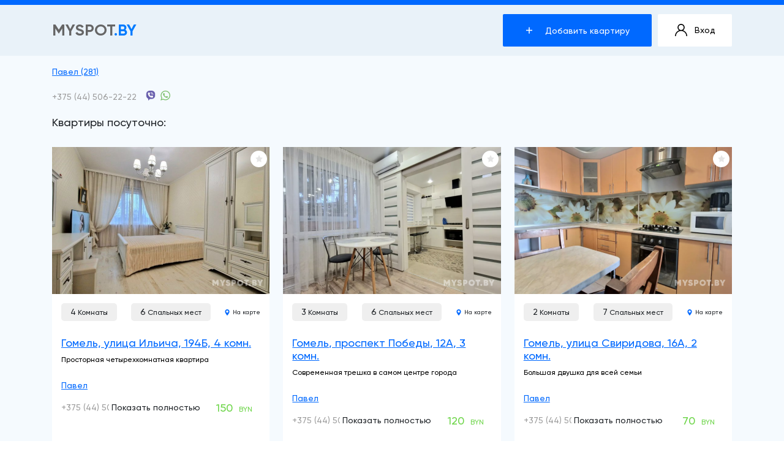

--- FILE ---
content_type: text/html; charset=UTF-8
request_url: https://grodno.myspot.by/owner/281/
body_size: 147775
content:
<!DOCTYPE html>
<html lang="en">

<head>
    <meta charset="UTF-8">
    <meta name="viewport" content="width=device-width, initial-scale=1.0">
    <meta http-equiv="X-UA-Compatible" content="ie=edge">
    <meta http-equiv="Content-Type" content="text/html; charset=UTF-8" />
<link href="/bitrix/js/main/core/css/core.min.css?15833979662854" type="text/css" rel="stylesheet" />



<link href="/bitrix/cache/css/s1/Flat_template/page_fb59d91752ec88460fbcf24c433f0096/page_fb59d91752ec88460fbcf24c433f0096_v1.css?17434349451630" type="text/css"  rel="stylesheet" />
<script type="text/javascript">if(!window.BX)window.BX={};if(!window.BX.message)window.BX.message=function(mess){if(typeof mess=='object') for(var i in mess) BX.message[i]=mess[i]; return true;};</script>
<script type="text/javascript">(window.BX||top.BX).message({'JS_CORE_LOADING':'Загрузка...','JS_CORE_NO_DATA':'- Нет данных -','JS_CORE_WINDOW_CLOSE':'Закрыть','JS_CORE_WINDOW_EXPAND':'Развернуть','JS_CORE_WINDOW_NARROW':'Свернуть в окно','JS_CORE_WINDOW_SAVE':'Сохранить','JS_CORE_WINDOW_CANCEL':'Отменить','JS_CORE_WINDOW_CONTINUE':'Продолжить','JS_CORE_H':'ч','JS_CORE_M':'м','JS_CORE_S':'с','JSADM_AI_HIDE_EXTRA':'Скрыть лишние','JSADM_AI_ALL_NOTIF':'Показать все','JSADM_AUTH_REQ':'Требуется авторизация!','JS_CORE_WINDOW_AUTH':'Войти','JS_CORE_IMAGE_FULL':'Полный размер'});</script>

<script type="text/javascript" src="/bitrix/js/main/core/core.js?1661338215232644"></script>

<script>BX.setJSList(['/bitrix/js/main/core/core_ajax.js','/bitrix/js/main/core/core_promise.js','/bitrix/js/main/polyfill/promise/js/promise.js','/bitrix/js/main/loadext/loadext.js','/bitrix/js/main/loadext/extension.js','/bitrix/js/main/polyfill/promise/js/promise.js','/bitrix/js/main/polyfill/find/js/find.js','/bitrix/js/main/polyfill/includes/js/includes.js','/bitrix/js/main/polyfill/matches/js/matches.js','/bitrix/js/ui/polyfill/closest/js/closest.js','/bitrix/js/main/polyfill/fill/main.polyfill.fill.js','/bitrix/js/main/polyfill/find/js/find.js','/bitrix/js/main/polyfill/matches/js/matches.js','/bitrix/js/main/polyfill/core/dist/polyfill.bundle.js','/bitrix/js/main/polyfill/core/dist/polyfill.bundle.js','/bitrix/js/main/lazyload/dist/lazyload.bundle.js','/bitrix/js/main/polyfill/core/dist/polyfill.bundle.js','/bitrix/js/main/parambag/dist/parambag.bundle.js']);
BX.setCSSList(['/bitrix/js/main/lazyload/dist/lazyload.bundle.css','/bitrix/js/main/parambag/dist/parambag.bundle.css']);</script>
<script type="text/javascript">(window.BX||top.BX).message({'LANGUAGE_ID':'ru','FORMAT_DATE':'DD.MM.YYYY','FORMAT_DATETIME':'DD.MM.YYYY HH:MI:SS','COOKIE_PREFIX':'BITRIX_SM','SERVER_TZ_OFFSET':'10800','SITE_ID':'s1','SITE_DIR':'/','USER_ID':'','SERVER_TIME':'1768975436','USER_TZ_OFFSET':'0','USER_TZ_AUTO':'Y','bitrix_sessid':'495a56bd87de5cfc16773d39720edd35'});</script>


<script type="text/javascript"  src="/bitrix/cache/js/s1/Flat_template/kernel_main/kernel_main_v1.js?1743423840150918"></script>
<script type="text/javascript">BX.setJSList(['/bitrix/js/main/core/core_fx.js','/bitrix/js/main/core/core_window.js','/bitrix/js/main/session.js','/bitrix/js/main/date/main.date.js','/bitrix/js/main/core/core_date.js','/bitrix/js/main/utils.js','/local/php_interface/include/js/jquery.js','/local/php_interface/include/js/userTypeHandler.js','/bitrix/components/bitrix/map.yandex.view/templates/.default/script.js','/local/templates/.default/components/bitrix/news.list/owner/script.js']); </script>
<script type="text/javascript">BX.setCSSList(['/local/php_interface/include/css/userType.css','/bitrix/components/bitrix/map.yandex.system/templates/.default/style.css','/local/templates/.default/components/bitrix/news.list/owner/style.css']); </script>


<script type="text/javascript"  src="/bitrix/cache/js/s1/Flat_template/page_010f182fb3f730d606356de0f354c0c7/page_010f182fb3f730d606356de0f354c0c7_v1.js?174343494595515"></script>
<script type="text/javascript">var _ba = _ba || []; _ba.push(["aid", "89299f6b2f27bf8b4d17614b40a9a912"]); _ba.push(["host", "grodno.myspot.by"]); (function() {var ba = document.createElement("script"); ba.type = "text/javascript"; ba.async = true;ba.src = (document.location.protocol == "https:" ? "https://" : "http://") + "bitrix.info/ba.js";var s = document.getElementsByTagName("script")[0];s.parentNode.insertBefore(ba, s);})();</script>


    <!-- <link  rel="stylesheet" href="https://stackpath.bootstrapcdn.com/bootstrap/4.3.1/css/bootstrap.min.css">-->
    <link rel="stylesheet" media="all" href="/local/templates/Flat_template/assets/css/bootstrap.css">
    <link rel="stylesheet" media="all" href="/local/templates/Flat_template/assets/nouislider/nouislider.min.css">
    <link rel="stylesheet" media="all" href="/local/templates/Flat_template/style.css">
    <!--<link rel="stylesheet" href="/assets/light-slider/css/lightslider.min.css">-->
    <link rel="stylesheet"
          href="/local/templates/Flat_template/assets/light-slider/css/lightslider.min.css?15923943055551">
    <!--<link rel="stylesheet" href="/assets/light-gallery/css/lightgallery.min.css">-->
    <link rel="stylesheet"
          href="/local/templates/Flat_template/assets/light-gallery/css/lightgallery.min.css?158339794020458">
    <!--<link rel="stylesheet" href="/assets/nouislider/nouislider.min.css">-->

    <!--<script src="" type="text/javascript"></script>-->
    <!--<script src="https://ajax.googleapis.com/ajax/libs/jquery/3.4.1/jquery.min.js"></script>-->
    <script src="/local/js/yandex/jquery.min.js?160839168185669" type="text/javascript"></script>
    <!--<script src="https://stackpath.bootstrapcdn.com/bootstrap/4.3.1/js/bootstrap.min.js"></script>
    <script src="https://stackpath.bootstrapcdn.com/bootstrap/4.3.1/js/bootstrap.bundle.min.js"></script>-->
    <script src="/local/js/google/bootstrap.min.js?160839168158078"></script>
    <script src="/local/js/google/bootstrap.bundle.min.js?160839168178641"></script>
    <script src="/local/templates/Flat_template/assets/js/jquery.mask.min.js"></script>
    <script src="/local/templates/Flat_template/assets/js/jquery-ui.min.js"></script>
    <script src="/local/templates/Flat_template/assets/js/cookie.js"></script>
    <script type="text/javascript"
            src="/local/templates/Flat_template/assets/js/script.js?15859041952123"></script>
    <!--<script src="https://api-maps.yandex.ru/2.1/?apikey=722f228b-7d0b-45df-a06d-72c05822e520&lang=ru_RU" type="text/javascript"></script>-->

            <!--        <script src="--><!--"-->
        <!--                type="text/javascript"></script>-->
                <script src="/local/js/yandex/api-maps.js?161857733535923"
                type="text/javascript"></script>
	            <script src="/local/templates/Flat_template_index/assets/js/map.js"></script>
        
            <title>Объявления</title>
 <!-- Google Tag Manager -->
<script>(function(w,d,s,l,i){w[l]=w[l]||[];w[l].push({'gtm.start':
new Date().getTime(),event:'gtm.js'});var f=d.getElementsByTagName(s)[0],
j=d.createElement(s),dl=l!='dataLayer'?'&l='+l:'';j.async=true;j.src=
'https://www.googletagmanager.com/gtm.js?id='+i+dl;f.parentNode.insertBefore(j,f);
})(window,document,'script','dataLayer','GTM-MMLFTC8R');</script>
<!-- End Google Tag Manager -->
    	</head>
<body class="loaded">
<!-- Google Tag Manager (noscript) -->
<noscript><iframe src="https://www.googletagmanager.com/ns.html?id=GTM-MMLFTC8R"
height="0" width="0" style="display:none;visibility:hidden"></iframe></noscript>
<!-- End Google Tag Manager (noscript) -->
	<!-- End Google Tag Manager (noscript) -->
<!DOCTYPE svg PUBLIC "-//W3C//DTD SVG 1.0//EN" "http://www.w3.org/TR/2001/REC-SVG-20010904/DTD/svg10.dtd"><svg
    style="position: absolute; display: none;" xmlns="http://www.w3.org/2000/svg"
    xmlns:xlink="http://www.w3.org/1999/xlink">
    <symbol width="16" height="20" viewBox="0 0 16 20" id="target">
        <path
            d="M7.99996 0C4.00601 0 0.756714 3.2493 0.756714 7.2432C0.756714 12.1998 7.23871 19.4763 7.51468 19.7836C7.7739 20.0723 8.22648 20.0718 8.48523 19.7836C8.76121 19.4763 15.2432 12.1998 15.2432 7.2432C15.2431 3.2493 11.9939 0 7.99996 0ZM7.99996 10.8875C5.9905 10.8875 4.35574 9.25266 4.35574 7.2432C4.35574 5.23375 5.99054 3.59898 7.99996 3.59898C10.0094 3.59898 11.6441 5.23379 11.6441 7.24324C11.6441 9.2527 10.0094 10.8875 7.99996 10.8875Z"
            fill="black" />
    </symbol>
    <symbol width="16" height="20" viewBox="0 0 16 20" fill="#0069FF" id="targetBlue">
        <path
            d="M7.99996 0C4.00601 0 0.756714 3.2493 0.756714 7.2432C0.756714 12.1998 7.23871 19.4763 7.51468 19.7836C7.7739 20.0723 8.22648 20.0718 8.48523 19.7836C8.76121 19.4763 15.2432 12.1998 15.2432 7.2432C15.2431 3.2493 11.9939 0 7.99996 0ZM7.99996 10.8875C5.9905 10.8875 4.35574 9.25266 4.35574 7.2432C4.35574 5.23375 5.99054 3.59898 7.99996 3.59898C10.0094 3.59898 11.6441 5.23379 11.6441 7.24324C11.6441 9.2527 10.0094 10.8875 7.99996 10.8875Z"
            fill="#007BFF" />
    </symbol>
    <symbol width="19" height="16" viewBox="0 0 19 16" id="list">
        <path
            d="M18.8251 11.6589C18.6742 11.5317 18.4292 11.5317 18.2784 11.6589L14.4433 14.8884V0.325598C14.4433 0.145814 14.2702 0 14.0567 0C13.8432 0 13.67 0.145814 13.67 0.325598V14.8883L9.83494 11.6588C9.68402 11.5317 9.43914 11.5317 9.28816 11.6589C9.13717 11.786 9.13717 11.9922 9.28822 12.1193L13.7833 15.9046C13.8588 15.9681 13.9578 15.9999 14.0567 15.9999C14.1556 15.9999 14.2546 15.9681 14.33 15.9045L18.8251 12.1193C18.9761 11.9922 18.9761 11.786 18.8251 11.6589Z"
            fill="black" />
        <path
            d="M0.448293 1H12.0566C12.27 1 12.4432 0.776083 12.4432 0.5C12.4432 0.223917 12.27 0 12.0566 0H0.448293C0.234799 0 0.0616455 0.223917 0.0616455 0.5C0.0616455 0.776083 0.234799 1 0.448293 1Z"
            fill="black" />
        <path
            d="M0.448293 4.811H12.0566C12.27 4.811 12.4432 4.58709 12.4432 4.311C12.4432 4.03492 12.27 3.811 12.0566 3.811H0.448293C0.234799 3.811 0.0616455 4.03492 0.0616455 4.311C0.0616455 4.58709 0.234799 4.811 0.448293 4.811Z"
            fill="black" />
        <path
            d="M0.448293 8.62204H12.0566C12.27 8.62204 12.4432 8.39812 12.4432 8.12204C12.4432 7.84596 12.27 7.62204 12.0566 7.62204H0.448293C0.234799 7.62204 0.0616455 7.84596 0.0616455 8.12204C0.0616455 8.39812 0.234799 8.62204 0.448293 8.62204Z"
            fill="black" />
        <path
            d="M8.01898 11.4331H0.448293C0.234799 11.4331 0.0616455 11.657 0.0616455 11.9331C0.0616455 12.2092 0.234799 12.4331 0.448293 12.4331H8.01898C8.23248 12.4331 8.40563 12.2092 8.40563 11.9331C8.40563 11.657 8.23254 11.4331 8.01898 11.4331Z"
            fill="black" />
        <path
            d="M8.01898 15H0.448293C0.234799 15 0.0616455 15.2239 0.0616455 15.5C0.0616455 15.7761 0.234799 16 0.448293 16H8.01898C8.23248 16 8.40563 15.7761 8.40563 15.5C8.40563 15.2239 8.23254 15 8.01898 15Z"
            fill="black" />
    </symbol>
    <symbol width="54" height="54" viewBox="0 0 54 54" id="passport">
        <path
            d="M22.4996 12.6002H31.4995C31.9973 12.6002 32.3995 12.197 32.3995 11.7003C32.3995 11.2035 31.9973 10.8003 31.4995 10.8003H22.4996C22.0028 10.8003 21.5996 11.2035 21.5996 11.7003C21.5996 12.197 22.0028 12.6002 22.4996 12.6002Z"
            fill="#343650" />
        <path
            d="M18.9 16.1998H35.1C35.5977 16.1998 35.9999 15.7966 35.9999 15.2999C35.9999 14.8031 35.5977 14.3999 35.1 14.3999H18.9C18.4032 14.3999 18 14.8031 18 15.2999C18 15.7966 18.4032 16.1998 18.9 16.1998Z"
            fill="#343650" />
        <path
            d="M27.0004 21.6001C20.0525 21.6001 14.4004 27.2521 14.4004 34.2001C14.4004 41.1482 20.0525 46.8001 27.0004 46.8001C33.9484 46.8001 39.6005 41.1481 39.6005 34.2C39.6005 27.252 33.9484 21.6001 27.0004 21.6001ZM30.235 30.4264C29.2837 30.5326 28.219 30.6001 27.0004 30.6001C25.7809 30.6001 24.7162 30.5326 23.7658 30.4264C24.4957 26.8282 26.1319 24.6789 27.0004 23.7492C27.8698 24.6808 29.5051 26.8291 30.235 30.4264ZM30.4924 32.2111C30.5563 32.842 30.6004 33.4972 30.6004 34.2001C30.6004 34.9031 30.5563 35.5573 30.4932 36.1874C29.4627 36.0731 28.3188 36.0002 27.0148 36.0002C25.6999 36.0002 24.5452 36.074 23.5084 36.19C23.4444 35.5591 23.4004 34.9039 23.4004 34.2001C23.4004 33.4973 23.4444 32.842 23.5084 32.2111C24.5415 32.3263 25.6908 32.4001 27.0003 32.4001C28.3098 32.4001 29.4584 32.3263 30.4924 32.2111ZM24.7739 23.6332C23.7739 24.9958 22.5905 27.1442 21.9919 30.1573C19.6745 29.6993 18.391 28.9954 17.798 28.576C19.3261 26.0857 21.8254 24.2542 24.7739 23.6332ZM16.2004 34.2001C16.2004 32.789 16.4803 31.4434 16.9753 30.2069C17.8339 30.7748 19.3243 31.4939 21.7273 31.9511C21.6526 32.6648 21.6004 33.4055 21.6004 34.2002C21.6004 34.9958 21.6526 35.7374 21.7283 36.4512C19.3253 36.9093 17.8349 37.6292 16.9753 38.1962C16.4812 36.9586 16.2004 35.6122 16.2004 34.2001ZM17.7998 39.8269C18.3991 39.403 19.6862 38.7028 21.9919 38.2456C22.5913 41.2571 23.7749 43.4044 24.7739 44.7671C21.8263 44.1461 19.3279 42.3163 17.7998 39.8269ZM23.7667 37.9756C24.7207 37.8686 25.79 37.8001 27.0149 37.8001C28.2271 37.8001 29.2882 37.8676 30.235 37.972C29.5051 41.572 27.869 43.7212 27.0004 44.6509C26.1319 43.7203 24.4957 41.5711 23.7667 37.9756ZM29.2279 44.7671C30.2269 43.4045 31.4104 41.2543 32.0099 38.2402C34.322 38.6956 35.609 39.3958 36.2066 39.817C34.6792 42.3118 32.1781 44.1451 29.2279 44.7671ZM37.8004 34.2001C37.8004 35.6087 37.5205 36.9514 37.0291 38.1862C36.166 37.6183 34.6747 36.901 32.2735 36.4465C32.3482 35.7338 32.4004 34.9939 32.4004 34.2001C32.4004 33.4054 32.3474 32.6647 32.2726 31.952C34.672 31.4965 36.1651 30.7793 37.0282 30.2123C37.5205 31.447 37.8004 32.7907 37.8004 34.2001ZM32.0089 30.1573C31.4104 27.145 30.2269 24.9958 29.2279 23.6332C32.1772 24.2542 34.6774 26.0875 36.2065 28.5805C35.6009 29.0062 34.3102 29.7028 32.0089 30.1573Z"
            fill="#343650" />
        <path
            d="M42.3002 3.59996H41.4002V2.7C41.4002 1.21141 40.1888 0 38.7002 0H9.90019C8.41161 0 7.2002 1.21141 7.2002 2.7V53.1C7.2002 53.5968 7.6034 54 8.10016 54H42.3002C44.8237 54 46.8002 52.0236 46.8002 49.5V8.1C46.8001 5.61874 44.7814 3.59996 42.3002 3.59996ZM45.0002 49.5C45.0002 51.0138 43.8149 52.2 42.3002 52.2H9.00013V2.7C9.00013 2.20409 9.40418 1.80004 9.90009 1.80004H38.7001C39.1969 1.80004 39.6001 2.20409 39.6001 2.7V3.59996H11.7001C11.2034 3.59996 10.8002 4.00317 10.8002 4.49993C10.8002 4.99669 11.2034 5.39989 11.7001 5.39989H42.3001C43.7635 5.39989 45.0001 6.63652 45.0001 8.09989V49.5H45.0002Z"
            fill="#343650" />
    </symbol>
    <symbol width="7" height="7" viewBox="0 0 7 7" id="dropdown">
        <path d="M3.69238 3.53858H6.53858L3.69238 6.38479L0.846181 3.53858H3.69238Z" fill="#666666" />
    </symbol>
    <symbol width="9" height="9" viewBox="0 0 9 9" fill="#F50303" id="redCross">
        <path
            d="M8.87135 7.16923L7.78523 8.25535L4.76447 5.23459L1.74371 8.25535L0.657596 7.16923L3.67836 4.14847L0.657596 1.12771L1.74371 0.0415954L4.76447 3.06236L7.78523 0.0415959L8.87135 1.12771L5.85059 4.14847L8.87135 7.16923Z"
            fill="#FF0000" />
    </symbol>
    <symbol width="54" height="54" viewBox="0 0 54 54" id="wifi">
        <g clip-path="url(#clip0)">
            <path
                d="M42.1114 29.2784C42.0934 28.6557 41.8169 28.0617 41.353 27.6485C37.4065 24.1351 32.3093 22.2002 27 22.2002C21.6907 22.2002 16.5935 24.1351 12.647 27.6485C12.1831 28.0615 11.9067 28.6555 11.8887 29.2781C11.8704 29.9046 12.114 30.518 12.5572 30.9611L16.8944 35.2982C17.7383 36.1419 19.0621 36.1995 19.9741 35.4319C21.9305 33.7845 24.4258 32.8773 27 32.8774C29.5744 32.8774 32.0695 33.7848 34.026 35.4319C34.4549 35.7932 34.9749 35.9718 35.4935 35.9718C36.0771 35.9717 36.6588 35.7453 37.1058 35.2985L41.4428 30.9613C41.8858 30.5182 42.1295 29.9049 42.1114 29.2784ZM35.496 33.6867L35.4956 33.6865C33.1283 31.6933 30.1112 30.5957 27 30.5957C23.8889 30.5957 20.8715 31.6935 18.5078 33.6849L14.1642 29.3528C17.6925 26.2119 22.2509 24.4821 27.0001 24.4821C31.7492 24.4821 36.3077 26.2119 39.8295 29.3477L35.496 33.6867Z"
                fill="black" />
            <path
                d="M30.395 40.3956C29.4882 39.4888 28.2825 38.9893 27.0001 38.9893C25.7177 38.9893 24.5119 39.4888 23.6051 40.3955C21.7332 42.2676 21.7332 45.3135 23.6052 47.1854C24.5411 48.1214 25.7707 48.5893 27.0001 48.5893C28.2294 48.5893 29.459 48.1215 30.3949 47.1854C31.3017 46.2787 31.8012 45.0729 31.8012 43.7905C31.8012 42.508 31.3017 41.3023 30.395 40.3956ZM28.7815 45.5722C27.7993 46.5545 26.2008 46.5545 25.2185 45.5722C24.2361 44.5897 24.2361 42.9914 25.2185 42.009C25.6944 41.5331 26.3271 41.2711 27.0001 41.2711C27.673 41.2711 28.3057 41.5332 28.7816 42.009C28.7816 42.0091 28.7816 42.0091 28.7817 42.0091C29.2575 42.485 29.5195 43.1177 29.5195 43.7907C29.5195 44.4636 29.2574 45.0964 28.7815 45.5722Z"
                fill="black" />
            <path
                d="M53.2772 15.7908C38.5425 1.95132 15.4579 1.95121 0.722957 15.7907C0.2667 16.2191 0.0102005 16.7991 0.000286451 17.424C-0.00941665 18.0464 0.227677 18.6317 0.667691 19.0717L4.99623 23.4002C5.8674 24.2714 7.25589 24.2987 8.15722 23.4627C13.2835 18.7063 19.9753 16.0867 27.0001 16.0867C34.0248 16.0867 40.7166 18.7063 45.8429 23.4627C46.2817 23.87 46.836 24.0724 47.3899 24.0724C47.9736 24.0724 48.5569 23.8474 49.004 23.4003L53.3326 19.0718C53.7727 18.6318 54.0097 18.0466 54 17.4241C53.99 16.7993 53.7335 16.2192 53.2772 15.7908ZM47.395 21.7902C41.8454 16.6408 34.6024 13.805 27.0002 13.805C19.398 13.805 12.155 16.6409 6.60979 21.7868L2.28505 17.4539C16.1443 4.437 37.8564 4.43742 51.7153 17.454L51.7191 17.4584L47.395 21.7902Z"
                fill="black" />
        </g>
        <defs>
            <clipPath id="clip0">
                <rect width="54" height="54" fill="white" />
            </clipPath>
        </defs>
    </symbol>
    <symbol width="54" height="54" viewBox="0 0 54 54" id="iron">
        <g clip-path="url(#clip0)">
            <path
                d="M53.1 15.3001H48.7801L48.6 13.4144C48.5556 12.9512 48.1654 12.5979 47.7 12.6001H26.1C12.9757 12.6168 2.2311 23.0424 1.8189 36.1605C0.733447 36.5332 0.00351562 37.5527 0 38.7001V40.5001C0 40.9971 0.402978 41.4001 0.899999 41.4001H42.3C42.797 41.4001 43.2 40.9971 43.2 40.5001V37.8001H44.1C44.597 37.8001 45 37.3971 45 36.9001C45 34.9147 47.0188 33.3001 49.5 33.3001C49.7544 33.3014 49.997 33.1946 50.1688 33.007C50.3402 32.8193 50.4241 32.5675 50.4 32.3144L49.4723 22.6205L53.5021 20.61C53.8088 20.4571 54.0017 20.1429 54 19.8001V16.2001C54 15.7031 53.597 15.3001 53.1 15.3001ZM41.4 39.6001H1.8V38.7001C1.8 38.2031 2.20298 37.8001 2.7 37.8001H41.4V39.6001ZM43.2901 36.0001H3.61802C4.11504 23.9398 14.0295 14.4146 26.1 14.4001H46.8817L48.5165 31.566C46.0112 31.7884 43.9176 33.5647 43.2901 36.0001ZM52.2 19.2438L49.2904 20.7001L48.9476 17.1001H52.2V19.2438Z"
                fill="black" />
            <path
                d="M44.0996 18H26.9996C21.5346 18.0066 17.1062 22.435 17.0996 27.9C17.0996 28.397 17.5026 28.8 17.9996 28.8H44.0996C44.5966 28.8 44.9996 28.397 44.9996 27.9V18.9C44.9996 18.403 44.5966 18 44.0996 18ZM23.3996 27V26.1C23.3996 25.603 23.8026 25.2 24.2996 25.2H27.8996C28.3966 25.2 28.7996 25.603 28.7996 26.1V27H23.3996ZM43.1996 27H30.5996V26.1C30.5996 24.6089 29.3907 23.4 27.8996 23.4H24.2996C22.8085 23.4 21.5996 24.6089 21.5996 26.1V27H18.9501C19.4129 22.903 22.8762 19.8048 26.9996 19.8H43.1996V27Z"
                fill="black" />
        </g>
        <defs>
            <clipPath id="clip0">
                <rect width="54" height="54" fill="white" />
            </clipPath>
        </defs>
    </symbol>
    <symbol width="54" height="54" viewBox="0 0 54 54" id="jacuzzi">
        <path
            d="M51.2592 0H2.74082C1.22952 0 0 1.22952 0 2.74082V51.2592C0 52.7705 1.22952 54 2.74082 54H10.2052C16.1171 54 21.8525 52.842 27.2524 50.558C32.4675 48.3522 37.1511 45.1945 41.1727 41.1727C45.1944 37.151 48.3522 32.4674 50.558 27.2524C52.842 21.8525 54 16.1171 54 10.2052V2.74082C54 1.22952 52.7705 0 51.2592 0ZM52.2505 10.2052C52.2505 21.4359 47.877 31.9944 39.9357 39.9357C31.9944 47.877 21.4359 52.2505 10.2052 52.2505H2.74082C2.19417 52.2505 1.74946 51.8058 1.74946 51.2592V2.74082C1.74946 2.19417 2.19417 1.74946 2.74082 1.74946H51.2592C51.8058 1.74946 52.2505 2.19417 52.2505 2.74082V10.2052Z"
            fill="black" />
        <path
            d="M43.7946 4.66504H10.205C7.15021 4.66504 4.66504 7.15021 4.66504 10.205V43.7946C4.66504 46.8493 7.15032 49.3346 10.205 49.3346C17.2904 49.3346 24.2361 47.4162 30.2911 43.7869C30.5222 43.6484 30.6766 43.4111 30.7096 43.1437C30.7426 42.8764 30.6505 42.6086 30.4599 42.4182C29.8484 41.8067 29.5116 40.9936 29.5116 40.1288C29.5116 39.264 29.8484 38.451 30.4599 37.8395L33.5311 34.7682L35.7118 36.9489C35.8825 37.1196 36.1065 37.2051 36.3303 37.2051C36.5541 37.2051 36.778 37.1197 36.9488 36.9489C37.2904 36.6073 37.2904 36.0534 36.9488 35.7119L34.7681 33.5311L37.8393 30.4599C39.1018 29.1976 41.1557 29.1976 42.4182 30.4599C42.6087 30.6505 42.8765 30.7423 43.1437 30.7096C43.4111 30.6766 43.6484 30.5223 43.7869 30.2911C47.4162 24.236 49.3346 17.2903 49.3346 10.205C49.3346 7.15021 46.8494 4.66504 43.7946 4.66504ZM42.7876 28.5293C40.8614 27.3153 38.2787 27.5465 36.6024 29.2228L33.5311 32.294L30.884 29.6469C30.5424 29.3053 29.9885 29.3053 29.647 29.6469C29.3054 29.9885 29.3054 30.5424 29.647 30.8838L32.2941 33.531L29.2229 36.6022C27.5465 38.2787 27.3153 40.8612 28.5294 42.7875C22.9533 45.929 16.6394 47.5851 10.205 47.5851C8.11497 47.5851 6.4145 45.8848 6.4145 43.7946V10.205C6.4145 8.11486 8.11486 6.4145 10.205 6.4145H43.7946C45.8846 6.4145 47.5851 8.11497 47.5851 10.205C47.5851 16.6394 45.929 22.9533 42.7876 28.5293Z"
            fill="black" />
        <path
            d="M39.1296 32.6567C38.8987 32.6567 38.6736 32.75 38.5115 32.9133C38.3482 33.0754 38.2549 33.3017 38.2549 33.5315C38.2549 33.7624 38.3482 33.9875 38.5115 34.1496C38.6736 34.3129 38.8998 34.4062 39.1296 34.4062C39.3594 34.4062 39.5856 34.3129 39.7478 34.1496C39.911 33.9875 40.0043 33.7612 40.0043 33.5315C40.0043 33.3017 39.911 33.0754 39.7478 32.9133C39.5856 32.75 39.3605 32.6567 39.1296 32.6567Z"
            fill="black" />
        <path
            d="M33.531 38.2549C33.3012 38.2549 33.075 38.3482 32.9128 38.5115C32.7496 38.6736 32.6562 38.8998 32.6562 39.1296C32.6562 39.3605 32.7496 39.5856 32.9128 39.7478C33.075 39.911 33.3012 40.0043 33.531 40.0043C33.7607 40.0043 33.987 39.911 34.1491 39.7478C34.3124 39.5856 34.4057 39.3594 34.4057 39.1296C34.4057 38.8998 34.3124 38.6736 34.1491 38.5115C33.987 38.3482 33.7607 38.2549 33.531 38.2549Z"
            fill="black" />
        <path
            d="M26.9997 8.39746C26.77 8.39746 26.5437 8.49077 26.3816 8.65405C26.2183 8.81616 26.125 9.04243 26.125 9.27219C26.125 9.50195 26.2183 9.72822 26.3816 9.89033C26.5437 10.0536 26.77 10.1469 26.9997 10.1469C27.2295 10.1469 27.4558 10.0536 27.6179 9.89033C27.7812 9.72822 27.8745 9.50195 27.8745 9.27219C27.8745 9.04243 27.7812 8.81616 27.6179 8.65405C27.4558 8.49077 27.2295 8.39746 26.9997 8.39746Z"
            fill="black" />
        <path
            d="M9.27219 26.1255C9.04243 26.1255 8.81616 26.2188 8.65405 26.3821C8.49077 26.5442 8.39746 26.7693 8.39746 27.0002C8.39746 27.23 8.49077 27.4562 8.65405 27.6184C8.81616 27.7816 9.04243 27.8749 9.27219 27.8749C9.50195 27.8749 9.72822 27.7816 9.89033 27.6184C10.0536 27.4562 10.1469 27.23 10.1469 27.0002C10.1469 26.7693 10.0536 26.5442 9.89033 26.3821C9.72822 26.2188 9.50195 26.1255 9.27219 26.1255Z"
            fill="black" />
        <path
            d="M9.27219 22.3931C9.04243 22.3931 8.81616 22.4864 8.65405 22.6497C8.49077 22.8118 8.39746 23.038 8.39746 23.2678C8.39746 23.4976 8.49077 23.7238 8.65405 23.8859C8.81616 24.0492 9.04243 24.1425 9.27219 24.1425C9.50195 24.1425 9.72822 24.0492 9.89033 23.8859C10.0536 23.7238 10.1469 23.4976 10.1469 23.2678C10.1469 23.0369 10.0536 22.8118 9.89033 22.6497C9.72822 22.4864 9.50195 22.3931 9.27219 22.3931Z"
            fill="black" />
        <path
            d="M9.27219 29.8574C9.04126 29.8574 8.81616 29.9507 8.65405 30.114C8.49077 30.2761 8.39746 30.5024 8.39746 30.7322C8.39746 30.9631 8.49077 31.1882 8.65405 31.3503C8.81616 31.5136 9.04126 31.6069 9.27219 31.6069C9.50195 31.6069 9.72822 31.5136 9.89033 31.3503C10.0536 31.1882 10.1469 30.9631 10.1469 30.7322C10.1469 30.5012 10.0536 30.2761 9.89033 30.114C9.72822 29.9507 9.50195 29.8574 9.27219 29.8574Z"
            fill="black" />
        <path
            d="M23.2683 8.39746C23.0385 8.39746 22.8123 8.49077 22.6501 8.65405C22.4869 8.81616 22.3936 9.04243 22.3936 9.27219C22.3936 9.50195 22.4869 9.72822 22.6501 9.89033C22.8123 10.0536 23.0385 10.1469 23.2683 10.1469C23.498 10.1469 23.7243 10.0536 23.8864 9.89033C24.0497 9.72822 24.143 9.50195 24.143 9.27219C24.143 9.04243 24.0497 8.81616 23.8864 8.65405C23.7243 8.49077 23.498 8.39746 23.2683 8.39746Z"
            fill="black" />
        <path
            d="M30.7322 8.39746C30.5024 8.39746 30.2761 8.49077 30.114 8.65405C29.9507 8.81616 29.8574 9.04126 29.8574 9.27219C29.8574 9.50195 29.9507 9.72822 30.114 9.89033C30.2761 10.0536 30.5024 10.1469 30.7322 10.1469C30.9619 10.1469 31.1882 10.0536 31.3503 9.89033C31.5136 9.72822 31.6069 9.50195 31.6069 9.27219C31.6069 9.04243 31.5136 8.81616 31.3503 8.65405C31.1882 8.49077 30.9619 8.39746 30.7322 8.39746Z"
            fill="black" />
    </symbol>
    <symbol width="54" height="54" viewBox="0 0 54 54" id="kettle">
        <path
            d="M51.6453 8.53212C51.7384 8.12064 51.5245 7.70124 51.1367 7.53516C51.0782 7.51008 49.6687 6.92028 45.1982 6.1518C44.9048 5.27509 44.189 4.59397 43.2711 4.35802C42.6726 4.2043 42.0472 4.06236 41.4033 3.9301V3.42999C41.4033 2.06821 40.4254 0.927447 39.0779 0.717629C36.0206 0.241425 32.7416 0 29.332 0C25.9224 0 22.6435 0.241425 19.586 0.717629C18.2386 0.927447 17.2606 2.06821 17.2606 3.42999V3.9301C16.6167 4.06236 15.9913 4.2043 15.3927 4.35802C14.3462 4.62697 13.5622 5.47453 13.3681 6.53132H6.93894C4.39873 6.53132 2.33203 8.59801 2.33203 11.1382V25.5141C2.33203 27.894 3.3522 30.1657 5.13093 31.7468L11.0231 36.9842C11.0287 36.9891 11.0347 36.9933 11.0403 36.998C10.8496 42.1375 10.7683 46.1494 10.7411 47.7253C9.65154 48.0879 8.86347 49.1163 8.86347 50.326V51.2591C8.86347 52.7704 10.093 53.9999 11.6043 53.9999H47.06C48.5713 53.9999 49.8008 52.7704 49.8008 51.2591V50.326C49.8008 49.1163 49.0126 48.0878 47.9232 47.7253C47.8705 44.6785 47.616 32.5296 46.759 20.7274C50.4807 13.5721 51.5994 8.73552 51.6453 8.53212ZM46.4931 17.3234C46.2174 14.0384 45.8907 10.854 45.5039 7.98162C47.6945 8.37455 49.0181 8.70636 49.7357 8.91327C49.3547 10.2583 48.3934 13.2863 46.4931 17.3234ZM19.0102 3.42999C19.0102 2.93629 19.3657 2.52249 19.8553 2.44621C22.824 1.98389 26.0125 1.74946 29.332 1.74946C32.6516 1.74946 35.8401 1.98389 38.8087 2.44633C39.2984 2.5226 39.6538 2.93629 39.6538 3.43011V3.6061C36.4958 3.08127 32.9469 2.79914 29.332 2.79914C25.7173 2.79914 22.1683 3.08127 19.0102 3.60599V3.42999ZM15.8283 6.05255C19.6032 5.08265 24.3989 4.5486 29.332 4.5486C34.2652 4.5486 39.061 5.08265 42.8356 6.05255C43.2306 6.15402 43.5238 6.48035 43.583 6.88401C45.5934 20.5804 46.0873 42.8844 46.171 47.5853H12.4931C12.5768 42.8846 13.0706 20.5819 15.081 6.88401C15.1403 6.48035 15.4336 6.1539 15.8283 6.05255ZM11.3561 29.7559L8.45969 27.1812C8.04915 26.8164 7.81379 26.2922 7.81379 25.743V12.013H12.6755C12.0703 17.6349 11.6483 23.9667 11.3561 29.7559ZM6.29316 30.4392C4.88764 29.1899 4.08149 27.3947 4.08149 25.514V11.1382C4.08149 9.56267 5.36326 8.28078 6.93894 8.28078H13.1203C13.0348 8.92726 12.9523 9.58891 12.8726 10.2635H6.93894C6.45574 10.2635 6.06421 10.6551 6.06421 11.1382V25.7431C6.06421 26.7916 6.51371 27.7924 7.29735 28.4889L11.2476 32.0003C11.2046 32.9341 11.1651 33.8483 11.1285 34.7374L6.29316 30.4392ZM48.0513 51.2592C48.0513 51.8058 47.6065 52.2505 47.0599 52.2505H11.6042C11.0575 52.2505 10.6128 51.8058 10.6128 51.2592V50.3261C10.6128 49.7795 11.0575 49.3348 11.6042 49.3348H47.0599C47.6065 49.3348 48.0513 49.7795 48.0513 50.3261V51.2592Z"
            fill="black" />
        <path
            d="M29.3311 43.7362C31.3569 43.7362 33.005 42.0881 33.005 40.0623V13.937C33.005 11.9113 31.3569 10.2632 29.3311 10.2632C27.3053 10.2632 25.6572 11.9113 25.6572 13.937V40.0623C25.6572 42.0881 27.3053 43.7362 29.3311 43.7362ZM27.4067 13.937C27.4067 12.8759 28.27 12.0126 29.3311 12.0126C30.3922 12.0126 31.2555 12.8759 31.2555 13.937V14.9284H30.2641C29.7809 14.9284 29.3894 15.3201 29.3894 15.8031C29.3894 16.2862 29.7809 16.6779 30.2641 16.6779H31.2555V18.6606H30.2641C29.7809 18.6606 29.3894 19.0522 29.3894 19.5353C29.3894 20.0184 29.7809 20.4101 30.2641 20.4101H31.2555V22.3928H30.2641C29.7809 22.3928 29.3894 22.7844 29.3894 23.2675C29.3894 23.7506 29.7809 24.1422 30.2641 24.1422H31.2555V26.125H30.2641C29.7809 26.125 29.3894 26.5166 29.3894 26.9997C29.3894 27.4828 29.7809 27.8744 30.2641 27.8744H31.2555V29.8571H30.2641C29.7809 29.8571 29.3894 30.2488 29.3894 30.7319C29.3894 31.2149 29.7809 31.6066 30.2641 31.6066H31.2555V33.5893H30.2641C29.7809 33.5893 29.3894 33.981 29.3894 34.464C29.3894 34.9471 29.7809 35.3388 30.2641 35.3388H31.2555V37.3215H30.2641C29.7809 37.3215 29.3894 37.7131 29.3894 38.1962C29.3894 38.6793 29.7809 39.071 30.2641 39.071H31.2555V40.0623C31.2555 41.1234 30.3922 41.9867 29.3311 41.9867C28.27 41.9867 27.4067 41.1234 27.4067 40.0623V13.937Z"
            fill="black" />
    </symbol>
    <symbol width="54" height="54" viewBox="0 0 54 54" id="lift">
        <path
            d="M51.1815 2.22021H2.7365C2.13472 2.22021 1.64648 2.70845 1.64648 3.31023V50.544C1.64648 51.1458 2.13472 51.6341 2.7365 51.6341H51.1815C51.7832 51.6341 52.2715 51.1458 52.2715 50.544V3.31023C52.2715 2.70845 51.7832 2.22021 51.1815 2.22021ZM37.9802 49.454H15.9378V20.1448H37.9802V49.454ZM50.0915 49.454H40.1602V19.0548C40.1602 18.4531 39.672 17.9648 39.0702 17.9648H14.8477C14.246 17.9648 13.7577 18.4531 13.7577 19.0548V49.454H3.82651V4.40024H50.0915V49.454Z"
            fill="black" />
        <path
            d="M31.6325 15.5804C31.8377 15.7889 32.1177 15.9062 32.4099 15.9062C32.7021 15.9062 32.9822 15.7889 33.1873 15.5804L35.9366 12.7834C36.3582 12.3539 36.3521 11.6639 35.9229 11.2419C35.4937 10.8199 34.8034 10.826 34.3814 11.2555L33.4999 12.1518V7.54948C33.4999 6.94771 33.0117 6.45947 32.4099 6.45947C31.8082 6.45947 31.3199 6.94771 31.3199 7.54948V12.1518L30.4384 11.2555C30.0164 10.826 29.3261 10.8199 28.8973 11.2419C28.4677 11.6639 28.462 12.3542 28.884 12.7838L31.6325 15.5804Z"
            fill="black" />
        <path
            d="M19.538 11.1098L20.4195 10.214V14.8162C20.4195 15.418 20.9077 15.9062 21.5095 15.9062C22.1112 15.9062 22.5995 15.418 22.5995 14.8162V10.214L23.481 11.1098C23.903 11.5394 24.5933 11.5458 25.0221 11.1238C25.4517 10.7018 25.4574 10.0115 25.0354 9.5819L22.2861 6.78534C22.0813 6.5768 21.8013 6.45947 21.5091 6.45947C21.2165 6.45947 20.9365 6.5768 20.7317 6.78534L17.9824 9.5819C17.5604 10.0118 17.5665 10.7022 17.9964 11.1242C18.4256 11.5462 19.116 11.5401 19.538 11.1098Z"
            fill="black" />
        <path
            d="M18.009 42.2288H18.2958L18.6656 48.4059C18.6997 48.9815 19.1766 49.4312 19.7534 49.4312H23.6535C24.2311 49.4312 24.7087 48.9796 24.7417 48.4028L25.0937 42.2288H25.3775C25.9797 42.2288 26.4675 41.7409 26.4675 41.1387V35.2648C26.4641 33.3047 24.8745 31.7173 22.9144 31.7158H20.4721C18.512 31.717 16.9224 33.3047 16.9189 35.2648V41.1387C16.9189 41.7409 17.4068 42.2288 18.009 42.2288ZM19.099 35.2648C19.1009 34.5082 19.7155 33.8958 20.4721 33.8958H22.9148C23.6713 33.8958 24.2856 34.5082 24.2879 35.2648V40.0487H24.0642C23.4863 40.0487 23.0086 40.4995 22.9761 41.0767L22.6241 47.2511H20.7802L20.4108 41.0744C20.3763 40.4984 19.8994 40.0491 19.3223 40.0491H19.099V35.2648Z"
            fill="black" />
        <path
            d="M21.6829 31.0016C23.3027 30.9997 24.6145 29.6856 24.6134 28.065C24.6123 26.4451 23.2982 25.1329 21.6783 25.1333C20.0581 25.1337 18.7451 26.4477 18.7451 28.0676C18.7481 29.6883 20.0618 31.0008 21.6829 31.0016ZM21.6829 27.3133C22.0984 27.3152 22.4345 27.6536 22.4334 28.0699C22.4322 28.4858 22.0943 28.8219 21.6783 28.8216C21.262 28.8212 20.9251 28.4832 20.9251 28.0676C20.9267 27.6502 21.2654 27.3129 21.6829 27.3133Z"
            fill="black" />
        <path
            d="M28.5425 42.2288H28.8298L29.1992 48.4059C29.2333 48.9815 29.7109 49.4312 30.2873 49.4312H34.1871C34.7651 49.4312 35.2427 48.9796 35.2753 48.4028L35.6272 42.2288H35.9111C36.5133 42.2288 37.0011 41.7409 37.0011 41.1387V35.2648C36.9977 33.3047 35.4081 31.717 33.448 31.7158H31.0053C29.0452 31.7173 27.4559 33.3047 27.4521 35.2648V41.1387C27.4521 41.7409 27.9404 42.2288 28.5425 42.2288ZM29.6326 35.2648C29.6352 34.5082 30.2491 33.8958 31.0057 33.8958H33.448C34.2046 33.8958 34.8192 34.5082 34.8211 35.2648V40.0487H34.5978C34.0195 40.0487 33.5422 40.4995 33.5093 41.0767L33.1573 47.2511H31.3141L30.9447 41.0744C30.9099 40.4984 30.433 40.0491 29.8562 40.0491H29.6326V35.2648Z"
            fill="black" />
        <path
            d="M32.2163 31.0016C33.8365 30.9997 35.1483 29.6856 35.1468 28.065C35.1461 26.4451 33.8316 25.1329 32.2117 25.1333C30.5919 25.1337 29.2793 26.4477 29.2793 28.0676C29.2816 29.6883 30.5956 31.0008 32.2163 31.0016ZM32.2163 27.3133C32.6326 27.3152 32.9683 27.6536 32.9668 28.0699C32.966 28.4858 32.6281 28.8219 32.2117 28.8216C31.7962 28.8212 31.4593 28.4832 31.4593 28.0676C31.4601 27.6502 31.7992 27.3129 32.2163 27.3133Z"
            fill="black" />
        <path
            d="M7.94451 34.0731H9.88231C10.4841 34.0731 10.9723 33.5849 10.9723 32.9831C10.9723 32.3813 10.4841 31.8931 9.88231 31.8931H7.94451C7.34273 31.8931 6.85449 32.3813 6.85449 32.9831C6.85449 33.5849 7.34273 34.0731 7.94451 34.0731Z"
            fill="black" />
        <path
            d="M7.94451 38.9173H9.88231C10.4841 38.9173 10.9723 38.4291 10.9723 37.8273C10.9723 37.2255 10.4841 36.7373 9.88231 36.7373H7.94451C7.34273 36.7373 6.85449 37.2255 6.85449 37.8273C6.85449 38.4291 7.34273 38.9173 7.94451 38.9173Z"
            fill="black" />
    </symbol>
    <symbol width="54" height="54" viewBox="0 0 54 54" id="like">
        <path
            d="M53.11 28.7053C53.11 25.9668 50.8821 23.739 48.1437 23.739H46.453H39.1393C40.5338 21.2146 41.2754 18.832 41.2754 15.5415V15.0097C41.2754 15.0094 41.2754 15.0092 41.2754 15.0089C41.2748 13.2389 40.5908 11.5699 39.3488 10.3093C38.1075 9.04948 36.4503 8.34031 34.6823 8.31268C34.6654 8.31247 34.6484 8.31226 34.6316 8.31226C32.918 8.31226 31.4195 9.67512 31.2788 11.3733C30.6079 19.4713 22.8048 23.6445 17.5853 26.1827V25.3447C17.5853 24.4693 16.8756 23.7597 16.0003 23.7597H2.47488C1.59949 23.7597 0.889893 24.4694 0.889893 25.3447V52.3954C0.889893 53.2706 1.59959 53.9803 2.47488 53.9803H12.6189C14.5618 53.9803 16.2466 52.8582 17.0622 51.2285C22.7073 53.6807 27.6116 54.0001 33.2436 54.0001C34.2056 54.0001 35.1897 53.9908 36.2016 53.9812C37.3205 53.9706 38.4775 53.9597 39.6904 53.9597H44.7017C47.4402 53.9597 49.668 51.7317 49.668 48.9933C49.668 48.0726 49.4162 47.2097 48.9777 46.4696C50.4046 45.596 51.3587 44.0228 51.3587 42.2307C51.3587 41.3099 51.1069 40.447 50.6684 39.7069C52.0953 38.8333 53.0494 37.2602 53.0494 35.468C53.0494 34.1784 52.555 33.0023 51.7462 32.1186C52.5904 31.2278 53.11 30.0264 53.11 28.7053ZM14.4152 49.0139C14.4152 50.0045 13.6094 50.8103 12.6189 50.8103H10.8225V45.6326C10.8225 44.7572 10.1128 44.0476 9.23753 44.0476C8.36225 44.0476 7.65255 44.7573 7.65255 45.6326V50.8103H4.05997V26.9296H14.4153V49.0139H14.4152ZM44.7624 33.6716H46.453H48.083C49.0736 33.6716 49.8794 34.4774 49.8794 35.4679C49.8794 36.4585 49.0736 37.2643 48.083 37.2643H46.453H46.3924H44.7624C43.887 37.2643 43.1774 37.974 43.1774 38.8493C43.1774 39.7245 43.8871 40.4342 44.7624 40.4342H46.3924C47.3829 40.4342 48.1887 41.24 48.1887 42.2306C48.1887 43.2211 47.3829 44.0269 46.3924 44.0269H44.7017C43.8263 44.0269 43.1167 44.7366 43.1167 45.6119C43.1167 46.4872 43.8264 47.1969 44.7017 47.1969C45.6923 47.1969 46.4981 48.0027 46.4981 48.9932C46.4981 49.9838 45.6923 50.7896 44.7017 50.7896H39.6904C38.4625 50.7896 37.2979 50.8006 36.1716 50.8113C29.1061 50.8781 23.9151 50.9274 17.6061 47.998V29.6934H17.606C17.7709 29.6137 17.9402 29.5319 18.1128 29.4487C20.8682 28.1202 24.6418 26.3009 27.8864 23.5453C31.8585 20.1718 34.0629 16.1645 34.438 11.6348C34.4425 11.581 34.5458 11.482 34.6309 11.482C34.6315 11.482 34.6321 11.482 34.6326 11.482C36.5475 11.512 38.1054 13.0949 38.1054 15.0107V15.5414C38.1054 18.8362 37.2461 20.9209 35.4488 23.7389H32.9277C32.0523 23.7389 31.3427 24.4486 31.3427 25.3238C31.3427 26.1992 32.0524 26.9088 32.9277 26.9088H36.3203C36.3219 26.9088 36.3235 26.9088 36.3251 26.9088H46.453H48.1437C49.1343 26.9088 49.94 27.7146 49.94 28.7052C49.94 29.6957 49.1343 30.5015 48.1437 30.5015H46.453H44.7624C43.887 30.5015 43.1774 31.2112 43.1774 32.0865C43.1774 32.9619 43.8871 33.6716 44.7624 33.6716Z"
            fill="#343650" />
        <path
            d="M49.8137 11.7136H46.4324C45.557 11.7136 44.8474 12.4233 44.8474 13.2986C44.8474 14.1739 45.5571 14.8836 46.4324 14.8836H49.8137C50.6891 14.8836 51.3987 14.1739 51.3987 13.2986C51.3987 12.4233 50.6891 11.7136 49.8137 11.7136Z"
            fill="#343650" />
        <path
            d="M26.1443 11.7136H22.763C21.8876 11.7136 21.178 12.4233 21.178 13.2986C21.178 14.1739 21.8877 14.8836 22.763 14.8836H26.1443C27.0196 14.8836 27.7293 14.1739 27.7293 13.2986C27.7293 12.4233 27.0196 11.7136 26.1443 11.7136Z"
            fill="#343650" />
        <path
            d="M32.5889 3.72111L30.8982 0.792765C30.4605 0.034656 29.4912 -0.225113 28.7331 0.212687C27.975 0.650383 27.7154 1.61975 28.1531 2.37775L29.8437 5.30609C30.1373 5.81466 30.6701 6.09879 31.2178 6.09879C31.4866 6.09879 31.7593 6.03034 32.0088 5.88617C32.7668 5.44858 33.0266 4.47921 32.5889 3.72111Z"
            fill="#343650" />
        <path
            d="M43.8436 0.212711C43.0854 -0.225195 42.116 0.0347854 41.6785 0.792789L39.9878 3.72113C39.55 4.47913 39.8098 5.4486 40.5679 5.88619C40.8175 6.03037 41.09 6.09882 41.3589 6.09882C41.9067 6.09882 42.4396 5.81458 42.733 5.30611L44.4236 2.37777C44.8613 1.61977 44.6017 0.650406 43.8436 0.212711Z"
            fill="#343650" />
    </symbol>
    <symbol width="20" height="20" viewBox="0 0 20 20" fill="#000" id="log">
        <path
            d="M17.0711 12.9289C15.9819 11.8398 14.6855 11.0335 13.2711 10.5454C14.786 9.50199 15.7812 7.75578 15.7812 5.78125C15.7812 2.59348 13.1878 0 10 0C6.81223 0 4.21875 2.59348 4.21875 5.78125C4.21875 7.75578 5.21402 9.50199 6.72898 10.5454C5.31453 11.0335 4.01813 11.8398 2.92895 12.9289C1.0402 14.8177 0 17.3289 0 20H1.5625C1.5625 15.3475 5.34754 11.5625 10 11.5625C14.6525 11.5625 18.4375 15.3475 18.4375 20H20C20 17.3289 18.9598 14.8177 17.0711 12.9289ZM10 10C7.67379 10 5.78125 8.1075 5.78125 5.78125C5.78125 3.455 7.67379 1.5625 10 1.5625C12.3262 1.5625 14.2188 3.455 14.2188 5.78125C14.2188 8.1075 12.3262 10 10 10Z"
            fill="black" />
    </symbol>
    <symbol width="20" height="20" viewBox="0 0 20 20" fill="#000" id="logout">
        <g clip-path="url(#clip0)">
            <path
                d="M12.4999 10.8337C12.0391 10.8337 11.6666 11.207 11.6666 11.6669V15.0003C11.6666 15.4595 11.2932 15.8336 10.8332 15.8336H8.33319V3.33374C8.33319 2.62208 7.87986 1.98625 7.19826 1.74959L6.95153 1.66704H10.8332C11.2932 1.66704 11.6666 2.04118 11.6666 2.50046V5.00044C11.6666 5.46034 12.0391 5.83371 12.4999 5.83371C12.9607 5.83371 13.3331 5.46034 13.3331 5.00044V2.50046C13.3331 1.12215 12.2115 0.000488281 10.8332 0.000488281H1.87498C1.84324 0.000488281 1.81669 0.0146788 1.78587 0.0187986C1.74574 0.0154418 1.70744 0.000488281 1.6667 0.000488281C0.74752 0.000488281 0 0.747857 0 1.66704V16.6669C0 17.3786 0.453334 18.0144 1.13494 18.251L6.14999 19.9228C6.31997 19.9753 6.48904 20.0003 6.66665 20.0003C7.58583 20.0003 8.33319 19.2528 8.33319 18.3336V17.5003H10.8332C12.2115 17.5003 13.3331 16.3787 13.3331 15.0003V11.6669C13.3331 11.207 12.9607 10.8337 12.4999 10.8337Z"
                fill="black" />
            <path
                d="M19.7557 7.74414L16.4223 4.41089C16.1841 4.17255 15.8257 4.10084 15.5141 4.22993C15.2033 4.35917 14.9999 4.66327 14.9999 5.00003V7.5H11.6667C11.2066 7.5 10.8333 7.87323 10.8333 8.33328C10.8333 8.79333 11.2066 9.16655 11.6667 9.16655H14.9999V11.6665C14.9999 12.0033 15.2033 12.3074 15.5141 12.4366C15.8257 12.5657 16.1841 12.494 16.4223 12.2558L19.7557 8.92241C20.0815 8.59664 20.0815 8.06991 19.7557 7.74414Z"
                fill="black" />
        </g>
        <defs>
            <clipPath id="clip0">
                <rect width="20" height="20" fill="white" />
            </clipPath>
        </defs>
    </symbol>
    <symbol width="54" height="54" viewBox="0 0 54 54" id="money">
        <g clip-path="url(#clip0)">
            <path
                d="M8.97212 47.9809C8.77605 47.7846 8.50395 47.6719 8.22656 47.6719C7.94918 47.6719 7.67707 47.7846 7.4809 47.9809C7.28473 48.1772 7.17188 48.4492 7.17188 48.7266C7.17188 49.0039 7.28462 49.2761 7.4809 49.4721C7.67707 49.6683 7.94918 49.7812 8.22656 49.7812C8.50395 49.7812 8.77605 49.6684 8.97212 49.4721C9.16829 49.2761 9.28125 49.0039 9.28125 48.7266C9.28125 48.4492 9.1684 48.1771 8.97212 47.9809Z"
                fill="#343650" />
            <path
                d="M49.5201 19.2944C49.3239 19.0981 49.0529 18.9854 48.7744 18.9854C48.497 18.9854 48.2249 19.0981 48.0287 19.2944C47.8327 19.4905 47.7197 19.7627 47.7197 20.04C47.7197 20.3174 47.8326 20.5895 48.0287 20.7856C48.2249 20.9818 48.497 21.0947 48.7744 21.0947C49.0529 21.0947 49.3239 20.9819 49.5201 20.7856C49.7172 20.5895 49.8301 20.3174 49.8301 20.04C49.8301 19.7627 49.7172 19.4905 49.5201 19.2944Z"
                fill="#343650" />
            <path
                d="M53.6907 0.308918C53.4928 0.111164 53.2245 0 52.9447 0L27 0.00137109C26.4176 0.00137109 25.9454 0.47366 25.9454 1.05606V4.07215L15.9482 6.75095C15.3855 6.90177 15.0516 7.48005 15.2024 8.04262L20.3838 27.3795L15.9014 31.8618C15.331 31.0288 14.3731 30.481 13.2896 30.481H3.16493C1.42027 30.481 0.000976562 31.9004 0.000976562 33.645V50.8359C0.000976562 52.5806 1.42027 54 3.16493 54H13.2897C14.7719 54 16.0187 52.9753 16.3604 51.5974L17.6145 52.691C18.5826 53.5352 19.8229 54.0001 21.1074 54.0001H52.9449C53.5273 54.0001 53.9996 53.5278 53.9996 52.9454V1.05469C53.9994 0.774984 53.8884 0.506672 53.6907 0.308918ZM14.3442 50.836C14.3442 51.4175 13.8711 51.8907 13.2895 51.8907H3.16483C2.58327 51.8907 2.11014 51.4176 2.11014 50.836V33.6451C2.11014 33.0635 2.58327 32.5904 3.16483 32.5904H7.17253V44.7398C7.17253 45.3222 7.64482 45.7945 8.22722 45.7945C8.80962 45.7945 9.28191 45.3222 9.28191 44.7398V32.5904H13.2896C13.8712 32.5904 14.3443 33.0635 14.3443 33.6451V50.836H14.3442ZM17.5128 8.51544L25.9454 6.25588V10.164L25.2386 10.3534C24.9683 10.4259 24.738 10.6026 24.5982 10.8448C24.4583 11.0871 24.4204 11.3749 24.4928 11.6451C24.8981 13.1576 23.9973 14.7178 22.4848 15.1232C22.2143 15.1957 21.9836 15.3727 21.8439 15.6155C21.7041 15.8582 21.6665 16.1465 21.7396 16.4169L25.8506 31.6401H23.7339L22.643 27.3724C22.6083 27.2366 22.5476 27.1114 22.4662 27.0025L17.5128 8.51544ZM25.9454 15.0007V23.9003L24.0218 16.7774C24.8254 16.3625 25.483 15.7417 25.9454 15.0007ZM41.0975 51.8906H21.1072C20.3325 51.8906 19.5844 51.6103 19.0005 51.1012L16.4536 48.8799V34.2928L21.0581 29.6883L21.8932 32.9557C22.0126 33.4226 22.4331 33.7492 22.915 33.7492L43.6506 33.7504C44.4648 33.7504 45.1272 34.4128 45.1272 35.227C45.1272 36.0412 44.4648 36.7035 43.6506 36.7035H33.0257C32.4433 36.7035 31.971 37.1758 31.971 37.7582C31.971 38.3406 32.4433 38.8129 33.0257 38.8129H46.9518C47.766 38.8129 48.4283 39.4753 48.4283 40.2895C48.4283 41.1037 47.766 41.766 46.9518 41.766H33.0257C32.4433 41.766 31.971 42.2383 31.971 42.8207C31.971 43.4031 32.4433 43.8754 33.0257 43.8754H44.695C45.5093 43.8754 46.1716 44.5378 46.1716 45.352C46.1716 46.1662 45.5093 46.8285 44.695 46.8285H33.0257C32.4433 46.8285 31.971 47.3008 31.971 47.8832C31.971 48.4656 32.4433 48.9379 33.0257 48.9379H41.0975C41.9117 48.9379 42.5741 49.6003 42.5741 50.4145C42.574 51.2283 41.9116 51.8906 41.0975 51.8906ZM51.8902 51.8906H51.8901H44.364C44.5685 51.44 44.6833 50.9404 44.6833 50.4141C44.6833 49.8878 44.5685 49.3882 44.364 48.9375H44.695C46.6723 48.9375 48.2809 47.3289 48.2809 45.3517C48.2809 44.775 48.1432 44.23 47.9002 43.7467C49.4186 43.3297 50.5375 41.9381 50.5375 40.2893C50.5375 39.4894 50.274 38.75 49.8297 38.153V24.7859C49.8297 24.2035 49.3574 23.7312 48.775 23.7312C48.1926 23.7312 47.7203 24.2035 47.7203 24.7859V36.7874C47.4725 36.7331 47.2154 36.7035 46.9516 36.7035H46.917C47.1215 36.2529 47.2363 35.7533 47.2363 35.227C47.2363 33.2497 45.6277 31.6412 43.6505 31.6412H41.9551C43.7553 30.8691 45.0197 29.0797 45.0197 27C45.0197 24.2168 42.7555 21.9525 39.9723 21.9525C37.1892 21.9525 34.9248 24.2168 34.9248 27C34.9248 29.0797 36.1893 30.8691 37.9894 31.6412H32.2242V11.5871C34.1083 11.1765 35.595 9.68994 36.0055 7.80574H43.9389C44.3494 9.68994 45.8361 11.1765 47.7202 11.5871V14.8661C47.7202 15.4485 48.1925 15.9208 48.7749 15.9208C49.3573 15.9208 49.8296 15.4485 49.8296 14.8661V10.6455C49.8296 10.0631 49.3573 9.5908 48.7749 9.5908C47.209 9.5908 45.9353 8.31684 45.9353 6.75105C45.9353 6.16866 45.463 5.69637 44.8806 5.69637H35.064C34.4816 5.69637 34.0093 6.16866 34.0093 6.75105C34.0093 8.31695 32.7354 9.5908 31.1696 9.5908C30.5872 9.5908 30.1149 10.0631 30.1149 10.6455V31.641H28.0549V2.11054L51.8902 2.10938V51.8906ZM39.9725 29.9381C38.3524 29.9381 37.0344 28.6201 37.0344 27.0001C37.0344 25.3801 38.3525 24.062 39.9725 24.062C41.5925 24.062 42.9105 25.38 42.9105 27C42.9105 28.62 41.5926 29.9381 39.9725 29.9381Z"
                fill="#343650" />
        </g>
        <defs>
            <clipPath id="clip0">
                <rect width="54" height="54" fill="white" />
            </clipPath>
        </defs>
    </symbol>
    <symbol width="54" height="54" viewBox="0 0 54 54" id="park">
        <path
            d="M51.3342 44.2284C51.3699 43.9954 51.3873 43.7712 51.3873 43.5484C51.3873 40.6663 49.0436 38.3226 46.1615 38.3226C45.4866 38.3226 44.8436 38.4548 44.2516 38.6892C43.6286 37.8505 42.7768 37.2322 41.8067 36.8898V27.2284C43.0851 28.6837 44.9482 29.6129 47.0325 29.6129C50.8745 29.6129 54.0003 26.4871 54.0003 22.6452C54.0003 20.3423 52.8716 18.2172 51.0067 16.9239C51.2576 16.2477 51.3873 15.5286 51.3873 14.8065C51.3873 12.2965 49.824 10.0578 47.5518 9.14516C47.7848 8.44303 47.9035 7.7141 47.9035 6.96774C47.9035 3.12579 44.7777 0 40.9357 0C37.0938 0 33.968 3.12579 33.968 6.96774C33.968 7.7141 34.0866 8.44303 34.3197 9.14516C32.0474 10.0578 30.4841 12.2965 30.4841 14.8065C30.4841 15.5286 30.6138 16.2477 30.8647 16.9239C28.9999 18.2172 27.8712 20.3423 27.8712 22.6452C27.8712 26.4871 30.997 29.6129 34.839 29.6129C36.9232 29.6129 38.7864 28.6837 40.0648 27.2284V36.5806C38.3509 36.5806 36.8318 37.4133 35.8788 38.6917C35.2727 38.454 34.6263 38.3226 33.968 38.3226C32.192 38.3226 30.5662 39.2442 29.6132 40.688V36.5806H33.097V31.3548H29.6132V29.2523L26.1293 25.7684L22.6454 29.2523V31.3548H20.9035V29.2523L17.4196 25.7684L15.6777 27.5103V20.0323H18.2906C21.6515 20.0323 24.3873 17.2964 24.3873 13.9355V13.0645H20.0325C18.3271 13.0645 16.7855 13.7701 15.6777 14.903V11.3226H18.2906C21.6515 11.3226 24.3873 8.58677 24.3873 5.22581V4.35484H20.0325C19.4184 4.35484 18.8166 4.45053 18.234 4.63169L14.8067 0.347451L11.3794 4.63169C10.7968 4.45053 10.195 4.35484 9.5809 4.35484H5.22606V5.22581C5.22606 8.58677 7.96187 11.3226 11.3228 11.3226H13.9357V19.2578C12.8279 18.1249 11.2863 17.4194 9.5809 17.4194H5.22606V18.2903C5.22606 21.6513 7.96187 24.3871 11.3228 24.3871H13.9357V31.3548H12.1938V29.2523L8.70993 25.7684L5.22606 29.2523V31.3548H1.74219V36.5806H5.22606V41.8064H1.74219V47.0323H5.22606V52.2581H3.48412V54H48.7744C51.6566 54 54.0003 51.6563 54.0003 48.7742C54.0003 46.8579 52.9753 45.144 51.3342 44.2284ZM34.839 27.871C31.9569 27.871 29.6132 25.5273 29.6132 22.6452C29.6132 20.7136 30.6738 18.9461 32.3813 18.0343L33.1502 17.6239L32.7389 16.855C32.3987 16.2192 32.2261 15.5294 32.2261 14.8065C32.2261 12.7638 33.6746 10.9734 35.6708 10.5482L36.7744 10.313L36.2683 9.30549C35.8979 8.56763 35.7099 7.78215 35.7099 6.96774C35.7099 4.08564 38.0536 1.74194 40.9357 1.74194C43.8178 1.74194 46.1615 4.08564 46.1615 6.96774C46.1615 7.78215 45.9736 8.56763 45.6032 9.30634L45.0971 10.3138L46.2007 10.549C48.1969 10.9734 49.6454 12.7638 49.6454 14.8065C49.6454 15.5294 49.4728 16.2192 49.1325 16.8559L48.7213 17.6248L49.4902 18.0352C51.1977 18.9461 52.2583 20.7136 52.2583 22.6452C52.2583 25.5273 49.9146 27.871 47.0325 27.871C44.8411 27.871 42.9643 26.5148 42.189 24.5989L46.2241 21.909L49.255 23.4247L50.0345 21.8665L46.0978 19.8983L41.8118 22.7557C41.811 22.7183 41.8067 22.6826 41.8067 22.6452V17.8383L42.8065 17.0379L44.6748 18.9061L45.9064 17.6745L44.1759 15.9441L45.8349 14.6168L44.7462 13.2563L41.8067 15.6068V11.7887L44.0322 10.3053L43.0659 8.85597L41.8067 9.69547V7.37261L38.8064 5.3721L37.8401 6.82145L40.0648 8.30481V19.0907L37.2307 16.8235L35.5636 14.3229L34.1143 15.2891L35.4599 17.3079L33.3522 19.4156L34.5838 20.6472L36.6698 18.5612L40.0648 21.3187V22.6452C40.0648 25.5273 37.7211 27.871 34.839 27.871ZM20.0325 14.8065H22.5574C22.1525 16.7912 20.394 18.2903 18.2906 18.2903H15.7657C16.1697 16.3056 17.9291 14.8065 20.0325 14.8065ZM22.5574 6.09677C22.161 8.04157 20.4629 9.51005 18.416 9.56916C18.883 8.90488 19.1615 8.09983 19.1615 7.22801C19.1615 6.88864 19.105 6.55395 19.0221 6.22733C19.3525 6.14738 19.6893 6.09677 20.0325 6.09677H22.5574ZM12.7101 5.75783L14.8067 3.13642L16.9042 5.75868C17.2367 6.17332 17.4196 6.69599 17.4196 7.22801C17.4196 8.52511 16.3641 9.58065 15.067 9.58065H14.5464C13.2493 9.58065 12.1938 8.52511 12.1938 7.22801C12.1938 6.69599 12.3767 6.17332 12.7101 5.75783ZM7.05603 6.09677H9.5809C9.9241 6.09677 10.2609 6.14738 10.5922 6.22733C10.5084 6.55395 10.4519 6.88864 10.4519 7.22801C10.4519 8.09983 10.7304 8.90488 11.1965 9.56916C9.15052 9.51005 7.45238 8.04157 7.05603 6.09677ZM11.3228 22.6452C9.21941 22.6452 7.46004 21.1461 7.05603 19.1613H9.5809C11.6843 19.1613 13.4437 20.6604 13.8477 22.6452H11.3228ZM31.3551 33.0968V34.8387H29.6132V33.0968H31.3551ZM26.1293 28.2316L27.8712 29.9735V40.1428C27.5871 40.0951 27.2971 40.0645 27.0003 40.0645C26.057 40.0645 25.1635 40.3222 24.3873 40.7718V29.9735L26.1293 28.2316ZM22.6454 42.4248C22.4094 42.7812 22.2197 43.1678 22.076 43.5816C21.669 43.6258 21.2773 43.7211 20.9035 43.8542V36.5806H22.6454V42.4248ZM22.6454 33.0968V34.8387H20.9035V33.0968H22.6454ZM19.1615 29.9735V44.8897C18.0954 45.847 17.4196 47.2309 17.4196 48.7742C17.4196 50.1138 17.9299 51.3322 18.7609 52.2581H15.6777V29.9735L17.4196 28.2316L19.1615 29.9735ZM13.9357 41.8064H12.1938V36.5806H13.9357V41.8064ZM13.9357 43.5484V45.2903H12.1938V43.5484H13.9357ZM13.9357 47.0323V52.2581H12.1938V47.0323H13.9357ZM13.9357 33.0968V34.8387H12.1938V33.0968H13.9357ZM3.48412 34.8387V33.0968H5.22606V34.8387H3.48412ZM3.48412 45.2903V43.5484H5.22606V45.2903H3.48412ZM6.96799 29.9735L8.70993 28.2316L10.4519 29.9735V52.2581H6.96799V29.9735ZM48.7744 52.2581H22.6454C20.724 52.2581 19.1615 50.6956 19.1615 48.7742C19.1615 46.8528 20.724 45.2903 22.6454 45.2903C24.5668 45.2903 26.1293 46.8528 26.1293 48.7742H27.8712C27.8712 46.3293 26.1816 44.2765 23.9093 43.7096C24.4937 42.5719 25.6721 41.8064 27.0003 41.8064C28.9217 41.8064 30.4841 43.3689 30.4841 45.2903H32.2261C32.2261 43.9724 31.7323 42.7714 30.9247 41.8507C31.5329 40.7649 32.6981 40.0645 33.968 40.0645C34.3478 40.0645 34.7203 40.1334 35.075 40.2516C34.9219 40.7428 34.839 41.2655 34.839 41.8064H36.5809C36.5809 39.885 38.1434 38.3226 40.0648 38.3226C41.1229 38.3226 42.0967 38.8014 42.75 39.5984C41.6413 40.5574 40.9357 41.971 40.9357 43.5484H42.6777C42.6777 41.627 44.2401 40.0645 46.1615 40.0645C48.0829 40.0645 49.6454 41.627 49.6454 43.5484C49.6454 43.8269 49.5982 44.1259 49.4983 44.4865L49.2856 45.2478L50.0235 45.5323C51.3814 46.0567 52.2583 47.3291 52.2583 48.7742C52.2583 50.6956 50.6958 52.2581 48.7744 52.2581Z"
            fill="black" />
        <path d="M0 52.2583H1.74194V54.0002H0V52.2583Z" fill="black" />
        <path
            d="M47.9037 31.355H43.5488V32.2259C43.5488 34.6271 45.5026 36.5808 47.9037 36.5808H52.2585V35.7098C52.2585 33.3087 50.3048 31.355 47.9037 31.355ZM47.9037 34.8389C46.7678 34.8389 45.7994 34.1108 45.4396 33.0969H47.9037C49.0396 33.0969 50.0079 33.825 50.3677 34.8389H47.9037Z"
            fill="black" />
    </symbol>
    <symbol width="54" height="54" viewBox="0 0 54 54" id="pet">
        <g clip-path="url(#clip0)">
            <path
                d="M51.4558 10.2474C47.4758 3.42419 38.718 1.1194 31.8949 5.09954C30.2452 6.06186 28.8048 7.34481 27.659 8.87279L26.9995 9.75164L26.3403 8.87301C23.6322 5.27976 19.3975 3.16217 14.8979 3.15126H14.557C9.66678 3.15104 5.11548 5.64966 2.49041 9.77571C0.862305 12.3312 -0.00191983 15.2986 -0.00045733 18.3286V20.9308C-0.0131698 28.6756 3.89092 35.9017 10.3758 40.1361L11.9118 41.1424L18.2236 45.2773L26.5066 50.7039C26.8074 50.9009 27.1968 50.8999 27.4966 50.7013L43.717 39.959C50.1459 35.7128 54.0096 28.5193 53.9995 20.8149V19.6561C53.9988 16.3501 53.121 13.1035 51.4558 10.2474ZM21.6946 44.9537L22.026 45.6167L14.7923 40.8777L12.8982 39.6368L12.3828 39.2993L16.9486 32.4506C17.0471 32.3027 17.0997 32.129 17.0995 31.9513V29.1343C17.0995 29.0754 17.1006 29.0156 17.1024 28.9581C17.1535 27.845 17.5776 26.7814 18.3061 25.9385L18.4511 25.7679L18.9265 27.6692C19.0266 28.0699 19.3866 28.3512 19.7995 28.3513H21.9546C22.5567 28.3507 23.1191 28.652 23.4521 29.1536C24.0664 30.076 25.0162 30.7224 26.0995 30.9556V31.9513C26.0984 32.9449 25.2931 33.7501 24.2995 33.7513C23.8025 33.7513 23.3995 34.1542 23.3995 34.6513V37.925C23.4004 38.5471 23.2161 39.1555 22.87 39.6726L21.7506 41.3521C21.6521 41.4999 21.5995 41.6736 21.5995 41.8513V44.5513C21.5995 44.691 21.6321 44.8288 21.6946 44.9538V44.9537ZM25.1995 47.6961L24.2995 47.1065V46.3513C24.2995 46.2113 24.2669 46.0733 24.2043 45.9482L24.1947 45.9289L25.1995 44.924V47.6961ZM32.3995 45.2953L30.5995 46.4878V41.4013L32.3995 40.0513V45.2953ZM34.0814 34.0262C34.0163 35.3355 33.5244 36.5874 32.6808 37.5907L29.1595 40.2313C28.933 40.4012 28.7995 40.668 28.7995 40.9513V47.6796L26.9995 48.8721V42.7513C26.9995 42.2542 26.5967 41.8513 26.0995 41.8513C25.8608 41.8513 25.6319 41.9461 25.4631 42.1149L23.3995 44.1784V42.1237L24.367 40.6718C24.911 39.8591 25.2008 38.903 25.1995 37.925V35.4373C26.7879 35.025 27.8975 33.5923 27.8995 31.9513V30.1513C27.8995 29.6542 27.4966 29.2513 26.9995 29.2513C26.1758 29.2519 25.4063 28.8404 24.9496 28.1548C24.5783 27.5966 24.0583 27.1534 23.4484 26.8753L24.8267 25.4969L24.797 25.5562L27.9234 27.12C29.5445 27.9279 31.3308 28.3493 33.142 28.3513H33.5323L33.9875 31.76C34.0878 32.511 34.1192 33.2695 34.0814 34.0262ZM27.8995 19.3513V22.2751C27.8992 22.6483 27.5967 22.9508 27.2235 22.9513H26.0995V21.3448C26.0937 19.153 26.9649 17.05 28.5191 15.5046C28.9378 15.0866 29.505 14.8516 30.0967 14.8513H32.0452C32.6103 14.8498 33.1524 15.0745 33.5508 15.4753L35.3631 17.2877C35.5319 17.4564 35.7608 17.5513 35.9995 17.5513H37.7995V18.9013C37.7988 19.6465 37.1947 20.2505 36.4495 20.2513H34.1995C33.7025 20.2513 33.2995 20.6542 33.2995 21.1513V26.5513H33.142C31.6102 26.5495 30.0997 26.1928 28.7289 25.5094L27.2121 24.7513H27.2233C28.5902 24.7498 29.698 23.642 29.6995 22.2751V19.3513H27.8995ZM52.1995 20.8149C52.2087 27.9154 48.6478 34.5451 42.7229 38.4583L34.1995 44.1032V38.5753C35.211 37.3004 35.7984 35.7409 35.8792 34.1155C35.9221 33.2494 35.886 32.3812 35.7712 31.5217L35.0995 26.4915V22.0513H36.4495C38.1885 22.0492 39.5975 20.6402 39.5995 18.9013V16.6513C39.5995 16.1542 39.1966 15.7513 38.6995 15.7513H36.3724L34.8236 14.2024C34.0884 13.463 33.0878 13.0485 32.0452 13.0513H30.0967C29.0277 13.0517 28.0025 13.4762 27.2463 14.2317C25.3534 16.1141 24.2923 18.6754 24.2995 21.3448V23.4786L21.2267 26.5513H20.5022L19.7727 23.633C19.6521 23.1508 19.1635 22.8576 18.6813 22.9782C18.499 23.0237 18.3357 23.1251 18.214 23.2682L16.9345 24.7726C15.9432 25.9257 15.3686 27.3786 15.3033 28.8977C15.3007 28.9764 15.2993 29.0559 15.2993 29.1339V31.6785L12.7872 35.4472C11.2681 34.3093 9.89909 32.9839 8.71255 31.5025L7.90233 30.4888C7.59172 30.1006 7.02517 30.0379 6.63704 30.3485C6.24892 30.6591 6.18614 31.2256 6.49676 31.6138L7.30676 32.6271C8.60906 34.253 10.115 35.7049 11.7874 36.9471L10.8816 38.3057C5.1832 34.3582 1.78807 27.8629 1.79954 20.9308V18.3286C1.79819 15.6409 2.56477 13.0087 4.00904 10.7421C6.30371 7.13534 10.2822 4.95104 14.557 4.95126H14.8979C18.8313 4.96083 22.5331 6.81201 24.9004 9.95312L26.2795 11.7913C26.5778 12.189 27.1419 12.2695 27.5395 11.9713C27.6077 11.9201 27.6684 11.8594 27.7195 11.7913L29.0988 9.95301C33.2416 4.4287 41.0784 3.30887 46.6026 7.45169C47.9382 8.45328 49.0597 9.71226 49.9009 11.1543C51.4057 13.735 52.1989 16.6687 52.1995 19.6561V20.8149Z"
                fill="black" />
            <path d="M30.5996 16.6514H32.3996V18.4514H30.5996V16.6514Z" fill="black" />
            <path d="M20.7002 30.1514H22.5002V31.9514H20.7002V30.1514Z" fill="black" />
            <path
                d="M47.3621 30.3484C46.974 30.0377 46.4077 30.1004 46.097 30.4884C46.0969 30.4886 46.0969 30.4887 46.0968 30.4887L45.2868 31.5018C43.5161 33.7187 41.3408 35.5793 38.8764 36.9849L36.4535 38.3694C36.0215 38.6153 35.8706 39.1648 36.1166 39.5968C36.3625 40.0288 36.9119 40.1796 37.3439 39.9337C37.3448 39.9333 37.3457 39.9327 37.3465 39.9323L39.7694 38.5478C42.4307 37.0296 44.7798 35.0202 46.6919 32.6262L47.5019 31.613C47.8123 31.2251 47.7497 30.659 47.3621 30.3484Z"
                fill="black" />
            <path
                d="M49.4998 21.1514C49.0028 21.1514 48.5998 21.5543 48.5998 22.0514V22.3476C48.6002 23.8429 48.3592 25.3286 47.8859 26.7471L47.746 27.1667C47.5843 27.6368 47.834 28.1489 48.304 28.3106C48.7741 28.4724 49.2862 28.2227 49.4479 27.7526C49.4499 27.7471 49.4517 27.7415 49.4535 27.736L49.5934 27.3164C50.1279 25.7143 50.4001 24.0364 50.3997 22.3476V22.0514C50.3998 21.5543 49.9969 21.1514 49.4998 21.1514Z"
                fill="black" />
            <path
                d="M49.5001 16.6514C49.0031 16.6514 48.6001 17.0543 48.6001 17.5514V18.4514C48.6001 18.9484 49.0031 19.3514 49.5001 19.3514C49.9971 19.3514 50.4001 18.9484 50.4001 18.4514V17.5514C50.4001 17.0543 49.9972 16.6514 49.5001 16.6514Z"
                fill="black" />
            <path
                d="M6.11353 26.7472C5.64025 25.3287 5.39916 23.843 5.39961 22.3476V22.0514C5.39961 21.5543 4.99663 21.1514 4.49961 21.1514C4.00258 21.1514 3.59961 21.5543 3.59961 22.0514V22.3476C3.59916 24.0364 3.87141 25.7143 4.4059 27.3164L4.54585 27.7359C4.6984 28.2089 5.20555 28.4688 5.67861 28.3163C6.15167 28.1637 6.41155 27.6566 6.259 27.1835C6.2572 27.1779 6.25529 27.1722 6.25337 27.1667L6.11353 26.7472Z"
                fill="black" />
        </g>
        <defs>
            <clipPath id="clip0">
                <rect width="54" height="54" fill="white" />
            </clipPath>
        </defs>
    </symbol>
    <symbol width="54" height="54" viewBox="0 0 54 54" id="pillow">
        <g clip-path="url(#clip0)">
            <path
                d="M9.55612 44.6838L9.55611 44.6839C9.57675 44.6865 9.59547 44.6891 9.61409 44.6923C9.61423 44.6923 9.61436 44.6923 9.6145 44.6924L9.55612 44.6838ZM9.55612 44.6838L9.55201 44.6834M9.55612 44.6838L9.55201 44.6834M9.55201 44.6834C9.55202 44.6834 9.55185 44.6834 9.55147 44.6834L9.54995 44.6832L9.5449 44.6824L9.54491 44.6823M9.55201 44.6834L9.54491 44.6823M9.54491 44.6823L9.54118 44.6819M9.54491 44.6823L9.54118 44.6819M9.54118 44.6819C7.97226 44.4806 6.45462 45.2359 5.67436 46.6053L5.76124 46.6548M9.54118 44.6819L5.76124 46.6548M5.76124 46.6548L5.67435 46.6053C5.47867 46.9487 5.2613 47.2456 5.06349 47.4435C4.27157 48.2354 2.98274 48.2354 2.19039 47.4431L2.19035 47.443M5.76124 46.6548L2.19035 47.443M2.19035 47.443C1.80619 47.0592 1.59469 46.5495 1.59469 46.0063C1.59469 45.4635 1.80617 44.9538 2.19077 44.5696L2.1908 44.5695M2.19035 47.443L2.1908 44.5695M2.1908 44.5695C2.36911 44.3912 2.6231 44.2004 2.92701 44.0186C4.29794 43.199 5.02529 41.5862 4.73904 40.004L4.73903 40.0039M2.1908 44.5695L4.73903 40.0039M4.73903 40.0039C3.1855 31.4315 3.1855 22.7375 4.73903 14.1638C5.02572 12.5828 4.29792 10.97 2.92865 10.1512C2.62129 9.96691 2.36655 9.77563 2.19039 9.59947C1.80619 9.21527 1.59469 8.70511 1.59469 8.1623C1.59469 7.61952 1.80617 7.10978 2.19077 6.72558L2.19084 6.72551M4.73903 40.0039L2.19084 6.72551M2.19084 6.72551C2.57458 6.34137 3.0843 6.13026 3.62714 6.13026C4.16995 6.13026 4.67968 6.34134 5.06469 6.72675L5.06486 6.72692M2.19084 6.72551L5.06486 6.72692M5.06486 6.72692C5.26171 6.92298 5.47862 7.21937 5.67433 7.56329L5.67436 7.56333M5.06486 6.72692L5.67436 7.56333M5.67436 7.56333C6.45504 8.93355 7.97351 9.6884 9.5416 9.48715L9.54161 9.48715M5.67436 7.56333L9.54161 9.48715M9.54161 9.48715C21.056 8.00837 32.7327 8.00837 44.2476 9.48715L44.2603 9.38796M9.54161 9.48715L44.2603 9.38796M44.2603 9.38796L44.2476 9.48715C45.8169 9.6884 47.3341 8.93312 48.1152 7.56379L48.0283 7.51424M44.2603 9.38796L48.0283 7.51424M48.0283 7.51424L48.1152 7.56377C48.3118 7.21894 48.5291 6.92169 48.7252 6.72603L48.7253 6.72592M48.0283 7.51424L48.7253 6.72592M48.7253 6.72592C49.1095 6.34139 49.6196 6.13026 50.1628 6.13026C50.7057 6.13026 51.2154 6.34137 51.5991 6.72589L51.5992 6.72598M48.7253 6.72592L51.5992 6.72598M51.5992 6.72598C52.3911 7.51746 52.3912 8.80712 51.5992 9.59991C51.4234 9.77568 51.1686 9.96698 50.8624 10.1509C49.4912 10.9706 48.7635 12.5833 49.0501 14.1643L49.0501 14.1643M51.5992 6.72598L49.0501 14.1643M49.0501 14.1643C49.2221 15.1105 49.3789 16.0885 49.5167 17.0698C49.5858 17.5625 50.0422 17.9054 50.5336 17.8363C51.0258 17.7673 51.3687 17.3121 51.2997 16.8199C51.1586 15.8142 50.9977 14.8126 50.8215 13.8431C50.6678 12.9953 51.0562 12.1325 51.7879 11.6952L51.7882 11.6951M49.0501 14.1643L51.7882 11.6951M51.7882 11.6951C52.2214 11.4345 52.5868 11.1582 52.8723 10.8726L52.8724 10.8726M51.7882 11.6951L52.8724 10.8726M52.8724 10.8726C54.3661 9.3776 54.3661 6.94619 52.8723 5.4528C52.1491 4.72872 51.1864 4.32969 50.1628 4.32969C49.1393 4.32969 48.1762 4.72874 47.4521 5.45281C47.1379 5.76706 46.827 6.18918 46.5515 6.67156L46.5514 6.67163M52.8724 10.8726L46.5514 6.67163M46.5514 6.67163C46.1333 7.40498 45.3187 7.80955 44.477 7.70139L44.4642 7.80057M46.5514 6.67163L44.4642 7.80057M44.4642 7.80057L44.477 7.70139C32.8101 6.20273 20.9787 6.20273 9.3122 7.70139C8.46965 7.80956 7.65635 7.40537 7.23903 6.67253C6.96424 6.18967 6.65217 5.7667 6.33707 5.45283C5.61341 4.72874 4.6507 4.32969 3.62714 4.32969C2.60364 4.32969 1.64095 4.7287 0.918102 5.45235C0.19359 6.17602 -0.205469 7.13874 -0.205469 8.1623C-0.205469 9.18586 0.19359 10.1486 0.917649 10.8726C1.20321 11.1582 1.56856 11.4349 2.00309 11.6959L2.00328 11.6961M44.4642 7.80057L2.00328 11.6961M2.00328 11.6961C2.73281 12.1321 3.12099 12.9947 2.96762 13.8431M2.00328 11.6961L2.96762 13.8431M2.96762 13.8431C1.37562 22.6298 1.37562 31.5396 2.96762 40.3251C3.1214 41.1739 2.73282 42.0374 2.00328 42.4734C1.57187 42.7312 1.20652 43.0079 0.918123 43.2963C0.918102 43.2963 0.918082 43.2964 0.918061 43.2964L0.988772 43.3671C0.283036 44.0716 -0.105469 45.0093 -0.105469 46.0063C-0.105469 47.0037 0.283036 47.941 0.98836 48.6459L2.96762 13.8431Z"
                fill="#0069FF" stroke="#0069FF" stroke-width="0.2" />
            <path
                d="M51.7861 42.4736L51.7862 42.4736C52.2171 42.7314 52.5829 43.0077 52.8718 43.2966C53.5954 44.0203 53.994 44.983 53.994 46.0069C53.994 47.0305 53.595 47.9932 52.8718 48.7168C52.125 49.464 51.1434 49.8371 50.1623 49.8371C49.1811 49.8375 48.1995 49.464 47.452 48.7173L47.4519 48.7172C47.4165 48.6818 47.3813 48.6445 47.3462 48.6069C47.3462 48.6069 47.3462 48.6069 47.3462 48.6068L47.3455 48.6062L47.3436 48.6042L47.3402 48.6004L47.3375 48.5974L47.3372 48.5971L47.3371 48.597L47.337 48.5969L47.337 48.5969L47.3358 48.5957L47.3358 48.5957C46.061 47.213 44.234 46.5105 42.4508 46.7131C32.5353 47.8399 22.4755 47.8844 12.5501 46.8451M51.7861 42.4736L12.5605 46.7456M51.7861 42.4736C51.0557 42.0371 50.6672 41.1736 50.821 40.3257C52.0417 33.5948 52.3309 26.7667 51.6803 20.0313C51.6325 19.5367 51.1922 19.1744 50.6977 19.2221C50.2028 19.2698 49.8403 19.7097 49.8885 20.2047C50.5228 26.7749 50.2406 33.4361 49.0491 40.0045L49.0491 40.0046C48.7629 41.586 49.4907 43.1992 50.8624 44.0188C51.1663 44.2006 51.4203 44.3914 51.5986 44.5698C51.9824 44.9535 52.1939 45.4637 52.1939 46.0069C52.1939 46.5501 51.9824 47.0599 51.5986 47.4437L51.5986 47.4437C50.8071 48.2359 49.517 48.2357 48.7242 47.4436C48.7172 47.4366 48.7102 47.4294 48.7031 47.422C48.6895 47.4078 48.6754 47.3926 48.6595 47.3753L48.586 47.4431L48.6595 47.3753C46.9987 45.5739 44.6011 44.6571 42.2478 44.9241L42.2478 44.9241C32.4616 46.0365 22.533 46.0806 12.7374 45.0546C12.2419 45.0027 11.8002 45.362 11.7487 45.8561M51.7861 42.4736L11.8482 45.8664M12.5501 46.8451L12.5605 46.7456M12.5501 46.8451C12.5501 46.8451 12.5501 46.8451 12.5502 46.8451L12.5605 46.7456M12.5501 46.8451C12.0555 46.7936 11.6969 46.3505 11.7487 45.8561M12.5605 46.7456C12.1209 46.6999 11.802 46.306 11.8482 45.8664M11.7487 45.8561L11.8482 45.8664M11.7487 45.8561C11.7487 45.8561 11.7487 45.856 11.7487 45.856L11.8482 45.8664"
                fill="#0069FF" stroke="#0069FF" stroke-width="0.2" />
            <path
                d="M7.18548 42.5171L7.18569 42.5172L6.58388 12.2066C6.8978 13.2468 7.17477 14.304 7.41833 15.3756C5.57748 19.0494 4.64121 22.8918 4.64121 26.8009C4.64121 30.7091 5.57748 34.5515 7.41833 38.2261C7.17476 39.2977 6.8978 40.3549 6.58388 41.3951C6.44021 41.871 6.70947 42.3734 7.18548 42.5171ZM6.44178 26.8009C6.44178 23.9752 6.97192 21.1827 8.01713 18.467C8.45226 21.1731 8.67293 23.9584 8.67293 26.8009C8.67293 29.6433 8.45226 32.4286 8.01714 35.1346C6.97192 32.4186 6.44178 29.6261 6.44178 26.8009Z"
                fill="#0069FF" stroke="#0069FF" stroke-width="0.2" />
        </g>
        <defs>
            <clipPath id="clip0">
                <rect width="54" height="54" fill="white" />
            </clipPath>
        </defs>
    </symbol>
    <symbol width="54" height="54" viewBox="0 0 54 54" id="pandus">
        <path
            d="M43.1723 6.98003C43.0928 6.67066 42.8552 6.42653 42.548 6.33867L36.248 4.53867C35.7744 4.38803 35.2683 4.64982 35.1176 5.12356C34.967 5.59729 35.2288 6.10332 35.7025 6.25396C35.7193 6.25924 35.7362 6.26408 35.7532 6.26847L38.86 7.15677L6.97644 15.3315C6.49494 15.455 6.2048 15.9454 6.32821 16.4269C6.32833 16.4271 6.32833 16.4274 6.32844 16.4277C6.4307 16.8256 6.78958 17.1038 7.20054 17.1036C7.27614 17.1035 7.3514 17.0941 7.42464 17.0757L42.5246 8.07567C43.006 7.95203 43.2961 7.46142 43.1723 6.98003Z"
            fill="black" />
        <path
            d="M49.5002 40.5034C49.0032 40.5034 48.6002 40.9064 48.6002 41.4034V44.1034H44.1002C43.6032 44.1034 43.2002 44.5064 43.2002 45.0034C43.2002 45.5004 43.6032 45.9034 44.1002 45.9034H49.5002C49.9972 45.9034 50.4002 45.5004 50.4002 45.0034V41.4034C50.4002 40.9064 49.9972 40.5034 49.5002 40.5034Z"
            fill="black" />
        <path
            d="M40.4998 44.1035H38.6998C38.2028 44.1035 37.7998 44.5065 37.7998 45.0035C37.7998 45.5005 38.2028 45.9035 38.6998 45.9035H40.4998C40.9968 45.9035 41.3998 45.5005 41.3998 45.0035C41.3998 44.5065 40.9968 44.1035 40.4998 44.1035Z"
            fill="black" />
        <path
            d="M53.0993 27.0044C53.0139 27.0045 52.929 27.0166 52.8471 27.0406L50.4 27.7606V14.4037C50.3999 13.9067 49.9968 13.5038 49.4998 13.5039C49.4127 13.5039 49.3261 13.5166 49.2426 13.5415L6.9426 26.1415C6.56134 26.2552 6.30011 26.6059 6.3 27.0037V40.6837L0.6471 42.3406C0.263812 42.4529 0.000225 42.8043 0 43.2037V48.6037C0 49.1007 0.402975 49.5037 0.9 49.5037H53.1C53.597 49.5037 54 49.1007 54 48.6037V27.9037C53.9997 27.4067 53.5965 27.004 53.0993 27.0044ZM8.1 27.6751L48.6 15.6151V28.2844L46.8 28.8127V18.5851L9.9 29.9386V39.628L8.2386 40.1149L8.1 40.1554V27.6751ZM45 21.0223V29.3437L11.7 39.1006V31.2706L45 21.0223ZM52.2 47.7037H1.8V43.8778L52.2 29.1052V47.7037Z"
            fill="black" />
    </symbol>
    <symbol width="54" height="54" viewBox="0 0 54 54" id="saun">
        <g clip-path="url(#clip0)">
            <path
                d="M30.2517 22.3362C30.9389 22.3362 31.5804 21.9662 31.9248 21.3713C32.144 20.9935 32.015 20.5103 31.6372 20.2915C31.2598 20.0727 30.7762 20.2013 30.5574 20.5791C30.4935 20.6895 30.379 20.7558 30.2517 20.7558C30.1244 20.7558 30.0103 20.6895 29.946 20.5791C29.7272 20.2013 29.244 20.0723 28.8662 20.2911C28.4884 20.5099 28.3594 20.9931 28.5782 21.3709C28.923 21.9662 29.5645 22.3362 30.2517 22.3362Z"
                fill="black" />
            <path
                d="M25.3872 20.2915C25.0094 20.0727 24.5262 20.2013 24.3074 20.5791C24.2431 20.6895 24.1286 20.7558 24.0013 20.7558C23.874 20.7558 23.7599 20.6895 23.6956 20.5791C23.4773 20.2013 22.9936 20.0723 22.6158 20.2911C22.2384 20.5099 22.1095 20.9931 22.3282 21.3709C22.6726 21.9662 23.3141 22.3362 24.0013 22.3362C24.6889 22.3362 25.33 21.9662 25.6748 21.3713C25.8936 20.9935 25.7646 20.5103 25.3872 20.2915Z"
                fill="black" />
            <path
                d="M13.9686 46.11C13.9686 46.7049 13.4862 47.1873 12.8908 47.1873C12.2959 47.1873 11.8135 46.7049 11.8135 46.11C11.8135 45.5147 12.2959 45.0322 12.8908 45.0322C13.4862 45.0322 13.9686 45.5147 13.9686 46.11Z"
                fill="black" />
            <path
                d="M42.3368 46.11C42.3368 46.7049 41.8543 47.1873 41.259 47.1873C40.6641 47.1873 40.1816 46.7049 40.1816 46.11C40.1816 45.5147 40.6641 45.0322 41.259 45.0322C41.8543 45.0322 42.3368 45.5147 42.3368 46.11Z"
                fill="black" />
            <path
                d="M46.2874 33.2442H35.7187C35.4422 32.5022 34.8737 31.8879 34.1164 31.5653L30.2347 29.9112C30.1486 29.8745 30.093 29.7905 30.093 29.6965V29.252C33.2237 27.8817 35.5502 24.8054 35.6062 21.5C35.6264 20.3172 35.8975 19.155 35.9502 17.9759C35.9506 17.9734 35.9506 17.9713 35.9506 17.9689C36.7054 16.6761 37.0024 15.1896 36.7878 13.7522C36.7458 13.4691 36.6848 13.1865 36.6069 12.9113C36.4878 12.4911 36.0516 12.2472 35.6313 12.3662C35.2115 12.4849 34.9672 12.9216 35.0863 13.3414C35.146 13.5524 35.1926 13.7691 35.2247 13.9854C35.3244 14.6528 35.2758 15.3367 35.0891 15.9938C34.61 15.209 33.8874 14.1897 32.8558 13.114C32.094 12.3197 31.0974 11.4339 29.8371 10.5815C30.6545 10.2791 31.5077 10.0056 32.389 9.76248C32.714 10.006 33.0284 10.2688 33.3234 10.5535C33.6377 10.8563 34.1379 10.8472 34.4407 10.5333C34.7439 10.219 34.7344 9.71881 34.4205 9.416C33.5697 8.59573 32.5925 7.93366 31.6276 7.40426C32.4191 6.20413 32.6106 4.77618 32.1208 3.37377C31.4126 1.34638 29.4247 -0.0519103 27.1744 -0.105469C27.1621 -0.105469 27.1497 -0.105469 27.1369 -0.105469C24.8677 -0.0514982 22.8634 1.35956 22.1486 3.4055C21.8927 4.1376 21.8239 4.87712 21.929 5.58698C21.7659 5.6496 21.6044 5.71881 21.4457 5.79544C21.2352 5.8972 21.0197 6.00473 20.8059 6.11473C20.2567 6.39818 19.9593 6.9762 20.0483 7.58759C20.1377 8.20022 20.5888 8.6703 21.1973 8.78483C21.3819 8.81985 21.5627 8.85693 21.742 8.89524C21.3481 9.18199 20.974 9.48892 20.6242 9.81604C17.7267 12.5282 16.9295 15.3898 18.3521 17.9124C18.3579 18.0579 18.3661 18.2033 18.3785 18.3487C18.4292 18.9399 18.5177 19.5414 18.5894 20.1273C18.6459 20.5895 18.6912 21.0398 18.699 21.5C18.755 24.8034 21.0791 27.878 24.2069 29.2495V29.6965C24.2069 29.7901 24.1513 29.8745 24.0652 29.9112L20.1834 31.5653C19.4262 31.8879 18.8568 32.5022 18.5804 33.2442H14.5247C14.088 33.2442 13.7345 33.5981 13.7345 34.0344C13.7345 34.4707 14.088 34.8246 14.5247 34.8246H46.2874C46.3669 34.8246 46.4316 34.8892 46.4316 34.9688V37.9569C46.4316 38.0364 46.3669 38.1011 46.2874 38.1011H7.94529C7.86577 38.1011 7.80109 38.0364 7.80109 37.9569V34.9688C7.80109 34.8892 7.86577 34.8246 7.94529 34.8246H10.8721C11.3088 34.8246 11.6622 34.4707 11.6622 34.0344C11.6622 33.5981 11.3088 33.2442 10.8721 33.2442H7.94487C6.99401 33.2442 6.2207 34.0179 6.2207 34.9688V37.9569C6.2207 38.7117 6.70891 39.3536 7.38581 39.5863V50.5605C7.38581 52.3992 8.88132 53.8947 10.7196 53.8947H43.4307C45.269 53.8947 46.7645 52.3992 46.7645 50.5605V39.6127C47.4838 39.4055 48.012 38.7422 48.012 37.9569V34.9688C48.012 34.0179 47.2383 33.2442 46.2874 33.2442ZM23.6408 3.92625C24.0544 2.74178 25.3011 1.52683 27.1559 1.47492C28.9888 1.52683 30.2207 2.72572 30.629 3.89494C30.9742 4.88371 30.8102 5.86919 30.1902 6.70017C29.6806 6.4777 29.1957 6.29189 28.7606 6.1411C27.5638 5.7254 26.3855 5.48151 25.2904 5.27963C24.6844 5.16798 24.0755 5.14656 23.4777 5.21165C23.4373 4.79266 23.4896 4.35966 23.6408 3.92625ZM22.1333 7.21845C23.0158 6.79204 24.0351 6.65526 25.0041 6.83365C25.2208 6.87362 25.4408 6.91564 25.6629 6.95972C24.9691 7.17107 24.3004 7.43351 23.6622 7.74456C23.1077 7.58677 22.5313 7.44298 21.9286 7.31856C21.997 7.28478 22.0654 7.251 22.1333 7.21845ZM21.7045 10.9696C22.3698 10.3467 23.1349 9.80368 23.9795 9.35502C25.0787 8.76918 26.2899 8.35348 27.5794 8.11906C27.9955 8.04366 28.5291 7.95756 29.0543 7.93943C29.5821 8.15449 30.0884 8.39385 30.57 8.65506C29.4869 9.00442 28.4516 9.40034 27.4768 9.83829C22.8675 11.9085 20.4487 14.5049 19.3178 16.0741C18.9759 14.4876 19.7743 12.7766 21.7045 10.9696ZM20.0363 18.9803C20.0231 18.8748 20.0108 18.7685 19.9988 18.6627C19.9959 18.6384 19.9931 18.6145 19.9906 18.5902C19.9737 18.4344 19.9548 18.2284 19.9432 18.055C20.1702 17.5948 22.0909 14.0138 28.0466 11.3157C29.613 12.2468 30.7999 13.2619 31.6602 14.1506C32.7177 15.2432 33.4227 16.2764 33.8528 17.0077C33.8429 16.9999 33.833 16.9925 33.8235 16.9851L33.6604 16.8545C32.8113 16.1755 31.9333 15.4739 31.1699 14.6973C30.4205 13.9347 29.1746 13.9042 28.3935 14.6297C28.3194 14.6985 28.2435 14.7657 28.1682 14.8295C26.2005 16.5014 23.469 17.9042 20.0392 19.0059C20.0384 18.9972 20.0371 18.989 20.0363 18.9803ZM22.4308 26.1646C21.0721 24.8334 20.3082 23.1673 20.2794 21.4728C20.274 21.177 20.2555 20.8874 20.23 20.6023C23.9951 19.4236 27.0088 17.8885 29.1911 16.0346C29.2838 15.9555 29.3773 15.8727 29.4684 15.7882C29.6295 15.6387 29.887 15.6465 30.0431 15.8051C30.8724 16.6493 31.8291 17.4139 32.6732 18.0888L32.8356 18.219C33.2888 18.5815 33.7584 18.9226 34.2363 19.2378C34.2285 19.3 34.2203 19.3626 34.2124 19.424C34.1263 20.0811 34.0378 20.7601 34.0258 21.4728C33.997 23.1669 33.2327 24.8334 31.874 26.1646C30.5688 27.4434 28.8512 28.255 27.1526 28.3971C25.454 28.255 23.736 27.4434 22.4308 26.1646ZM20.4467 33.2442C20.5517 33.1531 20.6704 33.0757 20.803 33.0192L24.6844 31.3651C25.33 31.0903 25.7543 30.4719 25.7844 29.7756C26.2129 29.8753 26.65 29.9446 27.0937 29.9779C27.1135 29.9792 27.1328 29.98 27.1526 29.98C27.1724 29.98 27.1917 29.9792 27.2115 29.9779C27.6536 29.945 28.0886 29.8762 28.5155 29.7769C28.5459 30.4727 28.9703 31.0903 29.6155 31.3651L33.4968 33.0192C33.6295 33.0757 33.7477 33.1531 33.8532 33.2442H20.4467ZM37.3332 39.6815H40.4561V42.6083H37.3332V39.6815ZM32.6053 39.6815H35.7281V42.6083H32.6053V39.6815ZM27.8777 39.6815H31.0002V42.6083H27.8777V39.6815ZM23.1497 39.6815H26.2726V42.6083H23.1497V39.6815ZM18.4217 39.6815H21.5446V42.6083H18.4217V39.6815ZM13.6938 39.6815H16.8166V42.6083H13.6938V39.6815ZM8.96619 39.6815H12.0887V42.6083H8.96619V39.6815ZM12.0887 52.3139H10.7196C9.75268 52.3139 8.96578 51.5274 8.96578 50.5605V49.3875H12.0887V52.3139ZM16.8166 52.3139H13.6938V49.3875H16.8166V52.3139ZM21.5446 52.3139H18.4217V49.3875H21.5446V52.3139ZM26.2726 52.3139H23.1497V49.3875H26.2726V52.3139ZM31.0006 52.3139H27.8777V49.3875H31.0006V52.3139ZM35.7286 52.3139H32.6057V49.3875H35.7286V52.3139ZM40.4561 52.3139H37.3337V49.3875H40.4561V52.3139ZM45.1841 50.5605C45.1841 51.5274 44.3976 52.3143 43.4307 52.3143H42.0612V49.3875H45.1841V50.5605ZM45.1841 47.8071H8.96619V44.1887H45.1841V47.8071ZM45.1841 42.6083H42.0612V39.6815H45.1841V42.6083Z"
                fill="black" />
            <path
                d="M6.57595 29.0061C7.84281 28.9892 8.8596 27.9444 8.84229 26.6776L8.81387 24.5904C8.80563 23.9766 8.55885 23.4031 8.11884 22.975C7.67925 22.547 7.09794 22.3134 6.48531 22.3241C5.87186 22.3323 5.29796 22.5791 4.8699 23.0191C4.44185 23.4587 4.21072 24.0388 4.21896 24.6526L4.24739 26.7402C4.26469 27.9964 5.29178 29.0066 6.54422 29.0066C6.55494 29.0066 6.56565 29.0066 6.57595 29.0061ZM5.82778 26.7188L5.79935 24.6312C5.79688 24.4396 5.86898 24.2584 6.00246 24.1212C6.13636 23.984 6.31516 23.9069 6.50673 23.9045H6.51662C6.70449 23.9045 6.88164 23.9762 7.01677 24.1076C7.15397 24.2411 7.23101 24.4199 7.23348 24.6114L7.26191 26.699C7.26726 27.0945 6.95003 27.4204 6.55452 27.4262C6.55123 27.4262 6.54793 27.4262 6.54464 27.4262C6.15366 27.4262 5.83313 27.1106 5.82778 26.7188Z"
                fill="black" />
            <path
                d="M11.9281 22.6756C11.9384 22.6756 11.9492 22.6756 11.9599 22.6752C13.2263 22.6583 14.2431 21.6135 14.2258 20.3466L14.1801 16.97C14.1718 16.3565 13.925 15.7826 13.485 15.3546C13.0529 14.9343 12.4856 14.7036 11.8836 14.7036C11.8729 14.7036 11.8622 14.7036 11.8515 14.704C10.5847 14.7213 9.56828 15.7657 9.58517 17.0326L9.63131 20.4092C9.6482 21.6654 10.6757 22.6756 11.9281 22.6756ZM11.8729 16.284H11.8832C12.0707 16.284 12.2483 16.3561 12.383 16.4875C12.5202 16.621 12.5972 16.7998 12.6001 16.9914L12.6458 20.368C12.6512 20.7636 12.3339 21.0899 11.9384 21.0952C11.5458 21.1002 11.2171 20.7833 11.2117 20.3878L11.166 17.0108C11.1602 16.6157 11.4774 16.2894 11.8729 16.284Z"
                fill="black" />
            <path
                d="M49.2548 23.019C48.8268 22.5794 48.2529 22.3327 47.6394 22.3244C47.021 22.3166 46.4455 22.5473 46.0055 22.9749C45.5659 23.403 45.3191 23.9769 45.3109 24.5904L45.2824 26.6779C45.2742 27.2918 45.5053 27.8718 45.9334 28.3114C46.361 28.7514 46.9349 28.9982 47.5488 29.0065H47.5809C48.1824 29.0065 48.7501 28.7762 49.1823 28.3555C49.6223 27.9275 49.8691 27.354 49.8773 26.7405L49.9058 24.6526C49.914 24.0391 49.6825 23.459 49.2548 23.019ZM48.297 26.7191C48.2945 26.9107 48.2174 27.0895 48.0802 27.223C47.9451 27.3544 47.768 27.4265 47.5801 27.4265C47.5768 27.4265 47.5735 27.4265 47.5702 27.4265C47.3786 27.4236 47.1994 27.3466 47.0659 27.2094C46.932 27.0722 46.8599 26.8909 46.8628 26.6993L46.8908 24.6118C46.8937 24.4202 46.9708 24.2414 47.108 24.1075C47.2427 23.9765 47.4198 23.9044 47.6077 23.9044H47.618C47.8096 23.9069 47.9884 23.9843 48.1223 24.1215C48.2558 24.2587 48.3279 24.44 48.3254 24.6311L48.297 26.7191Z"
                fill="black" />
            <path
                d="M42.165 22.6751C42.1757 22.6755 42.1864 22.6755 42.1971 22.6755C42.7986 22.6755 43.3664 22.4452 43.799 22.0245C44.2385 21.5965 44.4853 21.0226 44.4936 20.4091L44.5393 17.0321C44.5566 15.7656 43.5398 14.7208 42.2734 14.7039C41.6558 14.694 41.0794 14.9268 40.6394 15.3544C40.1998 15.7825 39.953 16.3564 39.9448 16.9699L39.8987 20.3465C39.8814 21.6134 40.8981 22.6582 42.165 22.6751ZM41.5248 16.9913C41.5277 16.7997 41.6047 16.6209 41.7419 16.4874C41.8791 16.3535 42.0628 16.2847 42.2519 16.2839C42.6474 16.2897 42.9647 16.6155 42.9593 17.0111L42.9136 20.3877C42.9111 20.5793 42.8337 20.7581 42.6965 20.892C42.5593 21.0255 42.3759 21.093 42.1864 21.0951C41.7913 21.0893 41.4741 20.7634 41.479 20.3679L41.5248 16.9913Z"
                fill="black" />
        </g>
        <defs>
            <clipPath id="clip0">
                <rect width="54" height="54" fill="white" />
            </clipPath>
        </defs>
    </symbol>
    <symbol width="54" height="54" viewBox="0 0 54 54" id="parking">
        <path d="M45.1379 8.60205H42.5021C42.1086 8.60205 41.8595 8.85127 41.8595 9.12665H41.8594V17.6505C41.8594 18.0046 42.279 18.1882 42.7118 18.1882C43.1314 18.1882 43.5642 18.0047 43.5642 17.6505V14.6082H45.033C46.764 14.6082 48.1147 13.7819 48.1147 11.6313V11.5527C48.1147 9.40203 46.8033 8.60205 45.1379 8.60205ZM46.4098 11.7625C46.4098 12.7853 45.8853 13.2706 45.0329 13.2706H43.5642V10.0971H45.0329C45.8853 10.0971 46.4098 10.5823 46.4098 11.6052V11.7625Z" fill="black"/>
        <path d="M30.9091 11.9342C28.4197 9.44471 25.1099 8.07373 21.5892 8.07373C18.0686 8.07373 14.7588 9.44471 12.2693 11.9342C11.9688 12.2346 11.9688 12.7216 12.2693 13.0221C12.5697 13.3225 13.0567 13.3225 13.3571 13.0221C15.556 10.8233 18.4795 9.6123 21.5891 9.6123C24.6987 9.6123 27.6223 10.8233 29.8211 13.0221C29.9714 13.1723 30.1683 13.2474 30.3651 13.2474C30.5619 13.2474 30.7589 13.1723 30.9091 13.0221C31.2095 12.7217 31.2095 12.2346 30.9091 11.9342Z" fill="black"/>
        <path d="M27.7357 15.1082C24.3466 11.7191 18.8322 11.7191 15.4431 15.1082C15.1427 15.4086 15.1427 15.8958 15.4431 16.1962C15.7435 16.4965 16.2307 16.4965 16.531 16.1962C19.3203 13.407 23.8586 13.407 26.6478 16.1962C26.798 16.3463 26.9948 16.4214 27.1917 16.4214C27.3885 16.4214 27.5854 16.3463 27.7357 16.1962C28.0361 15.8958 28.0361 15.4086 27.7357 15.1082Z" fill="black"/>
        <path d="M24.6119 18.2316C22.9451 16.5647 20.233 16.5647 18.5662 18.2316C18.2657 18.5319 18.2657 19.019 18.5662 19.3195C18.8666 19.6199 19.3537 19.6198 19.6541 19.3195C20.7211 18.2525 22.4571 18.2525 23.5241 19.3195C23.6743 19.4698 23.8712 19.5447 24.068 19.5447C24.2648 19.5447 24.4618 19.4697 24.6119 19.3195C24.9124 19.019 24.9124 18.532 24.6119 18.2316Z" fill="black"/>
        <path d="M37.8544 33.214C37.5215 33.0308 37.1931 32.8302 36.8783 32.6176L31.79 29.1801C30.2458 28.1368 28.4444 27.5854 26.5807 27.5854H17.2414C14.7624 27.5854 12.4298 28.5491 10.6734 30.2988C9.77056 31.1984 8.74203 31.9508 7.61637 32.5353C6.95065 32.881 6.53711 33.5614 6.53711 34.311C6.53711 35.4148 7.43507 36.3127 8.5389 36.3127H11.723C12.1478 36.3127 12.4923 35.9683 12.4923 35.5435C12.4923 35.1186 12.1478 34.7742 11.723 34.7742H8.5389C8.28345 34.7742 8.07558 34.5663 8.07558 34.3108C8.07558 34.1378 8.17124 33.9806 8.32533 33.9007C9.59 33.244 10.7454 32.3988 11.7592 31.3887C13.2252 29.9282 15.1721 29.1239 17.2413 29.1239H19.3322V34.7742H16.7765C16.3517 34.7742 16.0072 35.1186 16.0072 35.5435C16.0072 35.9683 16.3517 36.3127 16.7765 36.3127H37.87C38.5023 36.3127 39.0168 35.7983 39.0168 35.1659C39.0168 34.3561 38.5713 33.6081 37.8544 33.214ZM20.871 34.7743V29.124H26.5808C28.1364 29.124 29.6399 29.5843 30.9289 30.455L36.0172 33.8925C36.3705 34.1311 36.7391 34.3564 37.1131 34.5621C37.2099 34.6153 37.291 34.6885 37.352 34.7743H20.871Z" fill="black"/>
        <path d="M22.7783 37.4819H20.4021C19.9773 37.4819 19.6328 37.8264 19.6328 38.2512C19.6328 38.676 19.9773 39.0205 20.4021 39.0205H22.7783C23.2031 39.0205 23.5476 38.676 23.5476 38.2512C23.5476 37.8264 23.2031 37.4819 22.7783 37.4819Z" fill="black"/>
        <path d="M53.3363 36.8368L53.0933 36.4334C52.1775 34.9137 50.6542 33.8437 48.9141 33.4975L46.928 33.1025V23.0359H52.0677C53.126 23.0359 53.9868 22.175 53.9868 21.1168V6.13492C53.9868 5.07665 53.1259 4.21582 52.0677 4.21582H37.0858C36.0276 4.21582 35.1667 5.07676 35.1667 6.13492V11.8181C35.1667 12.2429 35.5111 12.5874 35.936 12.5874C36.3609 12.5874 36.7053 12.2429 36.7053 11.8181V6.13492C36.7053 5.92504 36.8761 5.75429 37.0859 5.75429H52.0679C52.2778 5.75429 52.4486 5.92504 52.4486 6.13492V21.1169C52.4486 21.3268 52.2778 21.4975 52.0679 21.4975H37.0858C36.8759 21.4975 36.7052 21.3268 36.7052 21.1169V16.8192C36.7052 16.3944 36.3608 16.0499 35.9359 16.0499C35.511 16.0499 35.1666 16.3944 35.1666 16.8192V21.1169C35.1666 22.1752 36.0276 23.036 37.0857 23.036H42.914V32.3045L41.8931 32.1014C40.484 31.8212 39.1103 30.9708 38.1995 30.3554L33.1113 26.9181C31.1754 25.6104 28.9174 24.9191 26.5813 24.9191H17.2421C14.1344 24.9191 11.2105 26.1271 9.0091 28.3203C7.61608 29.7082 5.86256 30.6547 3.93808 31.0578L2.83362 31.2891C1.19169 31.6329 0 33.1002 0 34.7778V42.2281C0 43.1168 0.524705 43.9243 1.33692 44.2852L4.40098 45.6471C4.58629 46.616 5.05309 47.5413 5.80171 48.2899C6.79659 49.2848 8.10345 49.7823 9.41041 49.7823C10.7174 49.7823 12.0241 49.2848 13.0191 48.2899C13.659 47.65 14.0918 46.8808 14.3202 46.0659H39.8684C40.0967 46.8808 40.5297 47.65 41.1696 48.2899C42.1335 49.2538 43.415 49.7847 44.7783 49.7847C46.1414 49.7847 47.4231 49.2539 48.3871 48.2899C49.027 47.65 49.4598 46.8808 49.6881 46.0659H51.1475C52.7203 46.0659 54 44.7862 54 43.2134V39.2233C53.9998 38.3823 53.7703 37.5571 53.3363 36.8368ZM44.4526 23.0359H45.3896V32.7966L44.4526 32.6102V23.0359ZM11.9311 47.2021C11.2578 47.8754 10.3626 48.2462 9.41031 48.2462C8.45803 48.2462 7.56282 47.8754 6.88951 47.2021C5.80941 46.122 5.56915 44.5158 6.16758 43.201C6.17243 43.1905 6.17707 43.1798 6.18192 43.1693C6.20017 43.1303 6.21947 43.0917 6.23919 43.0533C6.24847 43.0351 6.25775 43.0171 6.26746 42.9992C6.28528 42.9658 6.30384 42.9327 6.32283 42.8998C6.3359 42.8771 6.3493 42.8547 6.3629 42.8323C6.38052 42.8033 6.39834 42.7744 6.4169 42.7458C6.43367 42.72 6.45097 42.6945 6.46848 42.669C6.48578 42.6438 6.50297 42.6185 6.5209 42.5937C6.54146 42.5654 6.56287 42.5375 6.58439 42.5097C6.60116 42.488 6.61751 42.466 6.6348 42.4446C6.66011 42.4133 6.68659 42.3827 6.71295 42.3521C6.72804 42.3347 6.74248 42.3169 6.75788 42.2997C6.79712 42.2561 6.83751 42.2134 6.87907 42.1716C6.88265 42.168 6.88592 42.1642 6.88951 42.1606C6.89742 42.1527 6.90575 42.1453 6.91377 42.1375C6.94899 42.1029 6.98443 42.0687 7.02061 42.0359C7.02999 42.0274 7.03991 42.0195 7.0494 42.011C7.08547 41.9791 7.12175 41.9473 7.15887 41.9171C7.16235 41.9142 7.16605 41.9116 7.16953 41.9087C8.47343 40.8535 10.354 40.8548 11.6564 41.9129C11.6578 41.9142 11.6594 41.9153 11.661 41.9165C11.7008 41.9489 11.7397 41.9829 11.7784 42.0173C11.7853 42.0234 11.7925 42.0292 11.7994 42.0354C11.8441 42.0758 11.888 42.1175 11.931 42.1605C11.9774 42.2069 12.0221 42.2547 12.0656 42.3031C12.0847 42.3244 12.1027 42.3462 12.1212 42.3678C12.1437 42.3942 12.1664 42.4207 12.1881 42.4476C12.2125 42.4778 12.236 42.5086 12.2592 42.5394C12.2723 42.5566 12.2853 42.5739 12.2979 42.5913C12.3261 42.6301 12.3535 42.6694 12.38 42.7091C12.3845 42.7159 12.3889 42.7227 12.3934 42.7295C13.2983 44.1116 13.1443 45.9888 11.9311 47.2021ZM47.299 47.2021C46.6255 47.8754 45.7303 48.2462 44.7781 48.2462C43.8258 48.2462 42.9307 47.8754 42.2574 47.2021C41.044 45.9888 40.89 44.1113 41.795 42.7293C41.7993 42.7226 41.8036 42.716 41.8081 42.7094C41.8345 42.6696 41.8621 42.6302 41.8903 42.5912C41.9029 42.5739 41.9158 42.5568 41.9287 42.5399C41.952 42.5088 41.9757 42.4779 42.0002 42.4475C42.0219 42.4208 42.0442 42.3946 42.0667 42.3685C42.0853 42.3466 42.1036 42.3245 42.1229 42.3031C42.1663 42.2547 42.2111 42.207 42.2575 42.1606C42.9308 41.4873 43.8259 41.1165 44.7782 41.1165C45.7304 41.1165 46.6257 41.4873 47.299 42.1606C47.3454 42.207 47.3901 42.2548 47.4335 42.3032C47.4527 42.3245 47.4708 42.3464 47.4893 42.3681C47.5119 42.3944 47.5345 42.4208 47.5561 42.4476C47.5806 42.4779 47.6041 42.5087 47.6274 42.5396C47.6404 42.5568 47.6533 42.574 47.666 42.5914C47.6942 42.6303 47.7217 42.6695 47.748 42.7092C47.7526 42.716 47.757 42.7227 47.7614 42.7295C48.6661 44.1115 48.5122 45.9889 47.299 47.2021ZM52.4615 43.2134H52.4613C52.4613 43.9379 51.8719 44.5274 51.1473 44.5274H49.8808C49.8507 43.4117 49.4568 42.3472 48.7481 41.4744C48.7434 41.4685 48.7388 41.4624 48.734 41.4565C48.6901 41.403 48.6446 41.3506 48.5984 41.2985C48.5866 41.2852 48.5754 41.2715 48.5635 41.2582C48.5146 41.2043 48.464 41.1515 48.4125 41.0994C48.4037 41.0905 48.3957 41.0812 48.3869 41.0725C47.7241 40.4098 46.9113 39.9518 46.025 39.7303C45.6221 39.6296 45.2041 39.5778 44.7781 39.5778C44.4373 39.5778 44.1016 39.611 43.7746 39.6758C42.7939 39.8702 41.8923 40.3496 41.1694 41.0725C41.1607 41.0811 41.1528 41.0902 41.1442 41.0989C41.0926 41.1514 41.0417 41.2043 40.9927 41.2584C40.9811 41.2712 40.9703 41.2845 40.9589 41.2973C40.9123 41.3498 40.8663 41.4028 40.8222 41.4568C40.8177 41.4622 40.8136 41.4678 40.8092 41.4732C40.0999 42.3461 39.7057 43.4112 39.6754 44.5275H14.513C14.4827 43.4099 14.0876 42.3435 13.3765 41.4699C13.3733 41.4658 13.3701 41.4616 13.3668 41.4575C13.3204 41.4008 13.2722 41.3452 13.2232 41.2902C13.2141 41.28 13.2057 41.2696 13.1965 41.2595C13.139 41.1961 13.08 41.1336 13.0189 41.0726C12.7702 40.8239 12.5019 40.6062 12.2191 40.4196C11.3705 39.86 10.3904 39.5802 9.41031 39.5802C8.10345 39.5802 6.79648 40.0777 5.8016 41.0726C5.74475 41.1294 5.68981 41.1877 5.63602 41.2468C5.62009 41.2643 5.6048 41.2821 5.58908 41.2998C5.55111 41.3427 5.51378 41.386 5.47739 41.4299C5.46126 41.4494 5.44512 41.469 5.4293 41.4889C5.39165 41.5358 5.35494 41.5833 5.31908 41.6312C5.3079 41.6462 5.29641 41.6609 5.28555 41.676C5.18915 41.8079 5.09971 41.944 5.01702 42.0835C5.0147 42.0874 5.01249 42.0914 5.01017 42.0953C4.96977 42.164 4.93107 42.2336 4.89405 42.3039C4.89299 42.3059 4.89194 42.308 4.89078 42.31C4.62257 42.8204 4.44222 43.3724 4.35953 43.945L1.96192 42.8794C1.70479 42.765 1.53868 42.5094 1.53868 42.2281V34.7778C1.53868 33.8243 2.2161 32.9903 3.14939 32.7948L4.25385 32.5635C6.4708 32.0991 8.49073 31.0087 10.0953 29.4101C12.0064 27.5061 14.5446 26.4575 17.2424 26.4575H26.5816C28.6097 26.4575 30.5698 27.0576 32.2503 28.1928L37.3385 31.6301C38.3596 32.32 39.9115 33.2757 41.5932 33.6103L48.6143 35.0065C49.9307 35.2683 51.083 36.0778 51.7758 37.2274L52.0188 37.6307C52.3085 38.1113 52.4615 38.6621 52.4615 39.2233V43.2134Z" fill="black"/>
        <path d="M11.0622 43.0298C10.6209 42.5886 10.0345 42.3457 9.41069 42.3457C8.78684 42.3457 8.20033 42.5887 7.75926 43.0298C7.31819 43.4708 7.0752 44.0574 7.0752 44.6812C7.0752 45.305 7.31819 45.8915 7.75926 46.3326C8.20033 46.7737 8.78684 47.0167 9.41079 47.0167C10.0346 47.0167 10.6211 46.7738 11.0622 46.3326C11.9728 45.422 11.9728 43.9404 11.0622 43.0298ZM9.97421 45.2447C9.8237 45.3952 9.62352 45.4781 9.41069 45.4781C9.19775 45.4781 8.99767 45.3952 8.84717 45.2446C8.69667 45.0941 8.61366 44.894 8.61366 44.6811C8.61366 44.4681 8.69656 44.2681 8.84717 44.1176C8.99767 43.9671 9.19775 43.8841 9.41069 43.8841C9.62352 43.8841 9.8237 43.967 9.97421 44.1176C10.2849 44.4284 10.2849 44.934 9.97421 45.2447Z" fill="black"/>
        <path d="M46.4293 43.0299C45.9882 42.5887 45.4017 42.3457 44.7778 42.3457C44.1539 42.3457 43.5675 42.5886 43.1262 43.0298C42.2157 43.9404 42.2157 45.422 43.1262 46.3326C43.5674 46.7738 44.1539 47.0167 44.7778 47.0167C45.4017 47.0167 45.9881 46.7738 46.4292 46.3327C46.8704 45.8917 47.1133 45.3051 47.1133 44.6813C47.1133 44.0575 46.8704 43.4709 46.4293 43.0299ZM45.3413 45.2448C45.1908 45.3953 44.9907 45.4782 44.7778 45.4782C44.5649 45.4782 44.3648 45.3953 44.2142 45.2448C43.9035 44.9341 43.9035 44.4285 44.2142 44.1178C44.3648 43.9673 44.5649 43.8843 44.7778 43.8843C44.9907 43.8843 45.1908 43.9672 45.3414 44.1178C45.4919 44.2683 45.5748 44.4684 45.5748 44.6813C45.5748 44.894 45.492 45.0942 45.3413 45.2448Z" fill="black"/>
    </symbol>
    <symbol width="54" height="54" viewBox="0 0 54 54" id="shower">
        <path
            d="M40.7227 23.5195C40.5269 23.5195 40.3391 23.5973 40.2006 23.7358C40.0622 23.8742 39.9844 24.062 39.9844 24.2578V26.4376C39.9844 26.6334 40.0622 26.8212 40.2006 26.9597C40.3391 27.0981 40.5269 27.1759 40.7227 27.1759C40.9185 27.1759 41.1062 27.0981 41.2447 26.9597C41.3832 26.8212 41.4609 26.6334 41.4609 26.4376V24.2578C41.4609 24.062 41.3832 23.8742 41.2447 23.7358C41.1062 23.5973 40.9185 23.5195 40.7227 23.5195Z"
            fill="black" />
        <path
            d="M36.0891 23.5195C35.8936 23.52 35.7063 23.598 35.5682 23.7364C35.4301 23.8748 35.3525 24.0623 35.3525 24.2578V26.4376C35.3525 26.6334 35.4303 26.8212 35.5688 26.9597C35.7072 27.0981 35.895 27.1759 36.0908 27.1759C36.2866 27.1759 36.4744 27.0981 36.6129 26.9597C36.7513 26.8212 36.8291 26.6334 36.8291 26.4376V24.2578C36.8291 24.1607 36.8099 24.0646 36.7727 23.9749C36.7355 23.8852 36.681 23.8038 36.6123 23.7352C36.5435 23.6666 36.4619 23.6122 36.3722 23.5752C36.2824 23.5382 36.1862 23.5193 36.0891 23.5195Z"
            fill="black" />
        <path
            d="M31.4561 23.5195C31.2603 23.5195 31.0725 23.5973 30.934 23.7358C30.7956 23.8742 30.7178 24.062 30.7178 24.2578V26.4376C30.7178 26.6334 30.7956 26.8212 30.934 26.9597C31.0725 27.0981 31.2603 27.1759 31.4561 27.1759C31.6519 27.1759 31.8396 27.0981 31.9781 26.9597C32.1166 26.8212 32.1943 26.6334 32.1943 26.4376V24.2578C32.1943 24.062 32.1166 23.8742 31.9781 23.7358C31.8396 23.5973 31.6519 23.5195 31.4561 23.5195Z"
            fill="black" />
        <path
            d="M38.4062 28.4341C38.2104 28.4341 38.0227 28.5119 37.8842 28.6503C37.7457 28.7888 37.668 28.9766 37.668 29.1724V31.3522C37.668 31.548 37.7457 31.7358 37.8842 31.8742C38.0227 32.0127 38.2104 32.0905 38.4062 32.0905C38.6021 32.0905 38.7898 32.0127 38.9283 31.8742C39.0667 31.7358 39.1445 31.548 39.1445 31.3522V29.1711C39.1442 28.9755 39.0663 28.7881 38.9278 28.6499C38.7894 28.5117 38.6018 28.4341 38.4062 28.4341Z"
            fill="black" />
        <path
            d="M33.7725 28.4341C33.5767 28.4341 33.3889 28.5119 33.2504 28.6503C33.112 28.7888 33.0342 28.9766 33.0342 29.1724V31.3522C33.0342 31.548 33.112 31.7358 33.2504 31.8742C33.3889 32.0127 33.5767 32.0905 33.7725 32.0905C33.9683 32.0905 34.156 32.0127 34.2945 31.8742C34.433 31.7358 34.5107 31.548 34.5107 31.3522V29.1711C34.5104 28.9755 34.4325 28.7881 34.2941 28.6499C34.1556 28.5117 33.968 28.4341 33.7725 28.4341Z"
            fill="black" />
        <path
            d="M40.7227 33.3462C40.5269 33.3462 40.3391 33.424 40.2006 33.5624C40.0622 33.7009 39.9844 33.8887 39.9844 34.0845V36.2643C39.9844 36.4601 40.0622 36.6479 40.2006 36.7863C40.3391 36.9248 40.5269 37.0026 40.7227 37.0026C40.9185 37.0026 41.1062 36.9248 41.2447 36.7863C41.3832 36.6479 41.4609 36.4601 41.4609 36.2643V34.0845C41.4609 33.8887 41.3832 33.7009 41.2447 33.5624C41.1062 33.424 40.9185 33.3462 40.7227 33.3462Z"
            fill="black" />
        <path
            d="M36.0898 33.3462C35.894 33.3462 35.7063 33.424 35.5678 33.5624C35.4293 33.7009 35.3516 33.8887 35.3516 34.0845V36.2643C35.3516 36.4601 35.4293 36.6479 35.5678 36.7863C35.7063 36.9248 35.894 37.0026 36.0898 37.0026C36.2856 37.0026 36.4734 36.9248 36.6119 36.7863C36.7503 36.6479 36.8281 36.4601 36.8281 36.2643V34.0845C36.8281 33.8887 36.7503 33.7009 36.6119 33.5624C36.4734 33.424 36.2856 33.3462 36.0898 33.3462Z"
            fill="black" />
        <path
            d="M31.4561 33.3462C31.2603 33.3462 31.0725 33.424 30.934 33.5624C30.7956 33.7009 30.7178 33.8887 30.7178 34.0845V36.2643C30.7178 36.4601 30.7956 36.6479 30.934 36.7863C31.0725 36.9248 31.2603 37.0026 31.4561 37.0026C31.6519 37.0026 31.8396 36.9248 31.9781 36.7863C32.1166 36.6479 32.1943 36.4601 32.1943 36.2643V34.0845C32.1943 33.8887 32.1166 33.7009 31.9781 33.5624C31.8396 33.424 31.6519 33.3462 31.4561 33.3462Z"
            fill="black" />
        <path
            d="M38.4062 38.2603C38.2104 38.2603 38.0227 38.338 37.8842 38.4765C37.7457 38.6149 37.668 38.8027 37.668 38.9985V41.1784C37.668 41.3742 37.7457 41.562 37.8842 41.7004C38.0227 41.8389 38.2104 41.9166 38.4062 41.9166C38.6021 41.9166 38.7898 41.8389 38.9283 41.7004C39.0667 41.562 39.1445 41.3742 39.1445 41.1784V38.9985C39.1445 38.8027 39.0667 38.6149 38.9283 38.4765C38.7898 38.338 38.6021 38.2603 38.4062 38.2603Z"
            fill="black" />
        <path
            d="M33.7725 38.2603C33.5767 38.2603 33.3889 38.338 33.2504 38.4765C33.112 38.6149 33.0342 38.8027 33.0342 38.9985V41.1784C33.0342 41.3742 33.112 41.562 33.2504 41.7004C33.3889 41.8389 33.5767 41.9166 33.7725 41.9166C33.9683 41.9166 34.156 41.8389 34.2945 41.7004C34.433 41.562 34.5107 41.3742 34.5107 41.1784V38.9985C34.5107 38.8027 34.433 38.6149 34.2945 38.4765C34.156 38.338 33.9683 38.2603 33.7725 38.2603Z"
            fill="black" />
        <path
            d="M40.7227 43.1733C40.5269 43.1733 40.3391 43.2511 40.2006 43.3896C40.0622 43.528 39.9844 43.7158 39.9844 43.9116V46.0914C39.9844 46.2873 40.0622 46.475 40.2006 46.6135C40.3391 46.7519 40.5269 46.8297 40.7227 46.8297C40.9185 46.8297 41.1062 46.7519 41.2447 46.6135C41.3832 46.475 41.4609 46.2873 41.4609 46.0914V43.9116C41.4609 43.7158 41.3832 43.528 41.2447 43.3896C41.1062 43.2511 40.9185 43.1733 40.7227 43.1733Z"
            fill="black" />
        <path
            d="M36.0898 43.1733C35.894 43.1733 35.7063 43.2511 35.5678 43.3896C35.4293 43.528 35.3516 43.7158 35.3516 43.9116V46.0914C35.3516 46.2873 35.4293 46.475 35.5678 46.6135C35.7063 46.7519 35.894 46.8297 36.0898 46.8297C36.2856 46.8297 36.4734 46.7519 36.6119 46.6135C36.7503 46.475 36.8281 46.2873 36.8281 46.0914V43.9116C36.8281 43.7158 36.7503 43.528 36.6119 43.3896C36.4734 43.2511 36.2856 43.1733 36.0898 43.1733Z"
            fill="black" />
        <path
            d="M31.4561 43.1733C31.2603 43.1733 31.0725 43.2511 30.934 43.3896C30.7956 43.528 30.7178 43.7158 30.7178 43.9116V46.0914C30.7178 46.2873 30.7956 46.475 30.934 46.6135C31.0725 46.7519 31.2603 46.8297 31.4561 46.8297C31.6519 46.8297 31.8396 46.7519 31.9781 46.6135C32.1166 46.475 32.1943 46.2873 32.1943 46.0914V43.9116C32.1943 43.7158 32.1166 43.528 31.9781 43.3896C31.8396 43.2511 31.6519 43.1733 31.4561 43.1733Z"
            fill="black" />
        <path
            d="M42.9475 20.7857H42.5863C42.4416 19.5272 41.9352 18.3377 41.1285 17.361C40.3219 16.3843 39.2495 15.6623 38.0411 15.2823V8.28803C38.0399 7.30186 37.6477 6.35639 36.9504 5.65906C36.253 4.96173 35.3076 4.56948 34.3214 4.56836H16.2175C15.2313 4.56948 14.2858 4.96173 13.5885 5.65906C12.8912 6.35639 12.4989 7.30186 12.4978 8.28803V29.8458H11.0537C10.8579 29.8458 10.6701 29.9236 10.5317 30.0621C10.3932 30.2005 10.3154 30.3883 10.3154 30.5841V48.691C10.3154 48.8868 10.3932 49.0746 10.5317 49.213C10.6701 49.3515 10.8579 49.4293 11.0537 49.4293C11.2495 49.4293 11.4373 49.3515 11.5758 49.213C11.7142 49.0746 11.792 48.8868 11.792 48.691V31.3241H17.1038V48.6927C17.1038 48.8885 17.1816 49.0763 17.3201 49.2147C17.4585 49.3532 17.6463 49.431 17.8421 49.431C18.0379 49.431 18.2257 49.3532 18.3641 49.2147C18.5026 49.0763 18.5804 48.8885 18.5804 48.6927V35.2087H19.776V38.3551C19.776 38.5509 19.8538 38.7387 19.9922 38.8771C20.1307 39.0156 20.3185 39.0933 20.5143 39.0933H22.9396C23.1354 39.0933 23.3232 39.0156 23.4617 38.8771C23.6001 38.7387 23.6779 38.5509 23.6779 38.3551V30.5858C23.6779 30.39 23.6001 30.2022 23.4617 30.0638C23.3232 29.9253 23.1354 29.8475 22.9396 29.8475H20.5143C20.3185 29.8475 20.1307 29.9253 19.9922 30.0638C19.8538 30.2022 19.776 30.39 19.776 30.5858V33.7322H18.5804V30.5858C18.5804 30.39 18.5026 30.2022 18.3641 30.0638C18.2257 29.9253 18.0379 29.8475 17.8421 29.8475H16.3997V8.53314C16.3997 8.51647 16.4063 8.50048 16.4181 8.48869C16.4299 8.4769 16.4459 8.47028 16.4626 8.47028H34.0763C34.0929 8.47028 34.1089 8.4769 34.1207 8.48869C34.1325 8.50048 34.1391 8.51647 34.1391 8.53314V15.2831C32.9312 15.6634 31.8594 16.3854 31.0531 17.3619C30.2468 18.3385 29.7407 19.5276 29.596 20.7857H29.2365C29.0407 20.7857 28.8529 20.8634 28.7145 21.0019C28.576 21.1403 28.4982 21.3281 28.4982 21.5239C28.4982 21.7197 28.576 21.9075 28.7145 22.046C28.8529 22.1844 29.0407 22.2622 29.2365 22.2622H42.9475C43.1433 22.2622 43.331 22.1844 43.4695 22.046C43.608 21.9075 43.6857 21.7197 43.6857 21.5239C43.6857 21.3281 43.608 21.1403 43.4695 21.0019C43.331 20.8634 43.1433 20.7857 42.9475 20.7857ZM21.2525 31.3241H22.2013V37.6172H21.2525V31.3241ZM34.0775 6.99372H16.4626C16.0544 6.99416 15.6631 7.1565 15.3745 7.4451C15.0859 7.7337 14.9236 8.125 14.9231 8.53314V29.8475H13.9748V8.28972C13.9751 7.69487 14.2114 7.12445 14.6319 6.70367C15.0524 6.28289 15.6226 6.04613 16.2175 6.04534H34.3214C34.9161 6.04601 35.4862 6.28256 35.9068 6.70308C36.3273 7.12359 36.5638 7.69375 36.5645 8.28845V15.0089C36.4071 14.9975 36.2502 14.9849 36.0903 14.9849C35.9304 14.9849 35.7735 14.9975 35.6161 15.0089V8.53314C35.6157 8.12492 35.4533 7.73356 35.1646 7.44495C34.8759 7.15634 34.4845 6.99405 34.0763 6.99372H34.0775ZM36.0903 16.4614C37.3036 16.4639 38.4756 16.9018 39.3934 17.6953C40.3111 18.4889 40.9136 19.5855 41.0912 20.7857H31.0877C31.2654 19.5852 31.8681 18.4884 32.7862 17.6948C33.7043 16.9012 34.8768 16.4635 36.0903 16.4614Z"
            fill="black" />
    </symbol>
    <symbol width="54" height="54" viewBox="0 0 54 54" id="television">
        <path
            d="M50.4 12.5887H28.6472L35.01 2.32871C35.28 1.87868 35.19 1.33869 34.74 1.06869C34.29 0.798698 33.75 0.88866 33.48 1.33869L26.9872 11.8083L19.62 1.24862C19.35 0.88866 18.81 0.79859 18.36 1.06859C18 1.33858 17.9099 1.87858 18.1799 2.3286L25.338 12.5886H3.60002C1.61998 12.5887 0 14.2087 0 16.1887V46.7887C0 48.7687 1.61998 50.3887 3.60002 50.3887H4.49997V52.1887C4.49997 52.7287 4.85993 53.0886 5.39993 53.0886C5.93992 53.0886 6.29988 52.7287 6.29988 52.1887V50.3887H47.6998V52.1887C47.6998 52.7287 48.0598 53.0886 48.5998 53.0886C49.1397 53.0886 49.4997 52.7287 49.4997 52.1887V50.3887H50.3997C52.3797 50.3887 53.9997 48.7687 53.9997 46.7887V16.1887C54 14.2087 52.3799 12.5887 50.4 12.5887ZM52.2 46.7887C52.2 47.7787 51.39 48.5887 50.4 48.5887H3.60002C2.61 48.5887 1.80001 47.7787 1.80001 46.7887V16.1887C1.80001 15.1987 2.61 14.3887 3.60002 14.3887H50.4C51.39 14.3887 52.2 15.1987 52.2 16.1887V46.7887Z"
            fill="black" />
        <path
            d="M34.1997 16.1885H8.99964C6.02968 16.1885 3.59961 18.6184 3.59961 21.5885V41.3885C3.59961 44.3585 6.02958 46.7886 8.99964 46.7886H34.1996C37.1695 46.7886 39.5996 44.3586 39.5996 41.3885V21.5884C39.5996 18.6184 37.1696 16.1885 34.1997 16.1885ZM37.7997 41.3884C37.7997 43.3685 36.1797 44.9884 34.1997 44.9884H8.99964C7.0196 44.9884 5.39962 43.3685 5.39962 41.3884V21.5884C5.39962 19.6084 7.0196 17.9884 8.99964 17.9884H34.1996C36.1796 17.9884 37.7996 19.6084 37.7996 21.5884V41.3884H37.7997Z"
            fill="black" />
        <path
            d="M49.5004 20.6885H42.3003C41.7604 20.6885 41.4004 21.0484 41.4004 21.5884C41.4004 22.1284 41.7604 22.4884 42.3003 22.4884H49.5004C50.0404 22.4884 50.4003 22.1284 50.4003 21.5884C50.4003 21.0484 50.0404 20.6885 49.5004 20.6885Z"
            fill="black" />
        <path
            d="M49.5004 24.2891H42.3003C41.7604 24.2891 41.4004 24.649 41.4004 25.189C41.4004 25.729 41.7604 26.089 42.3003 26.089H49.5004C50.0404 26.089 50.4003 25.729 50.4003 25.189C50.4003 24.649 50.0404 24.2891 49.5004 24.2891Z"
            fill="black" />
        <path
            d="M49.5004 27.8887H42.3003C41.7604 27.8887 41.4004 28.2486 41.4004 28.7886C41.4004 29.3286 41.7604 29.6886 42.3003 29.6886H49.5004C50.0404 29.6886 50.4003 29.3286 50.4003 28.7886C50.4003 28.2486 50.0404 27.8887 49.5004 27.8887Z"
            fill="black" />
        <path
            d="M49.5004 31.4883H42.3003C41.7604 31.4883 41.4004 31.8482 41.4004 32.3882V39.5883C41.4004 40.1283 41.7604 40.4882 42.3003 40.4882H49.5004C50.0404 40.4882 50.4003 40.1283 50.4003 39.5883V32.3882C50.4004 31.8483 50.0404 31.4883 49.5004 31.4883ZM48.6004 38.6883H43.2004V33.2883H48.6004V38.6883Z"
            fill="black" />
        <path
            d="M11.0701 20.0585L7.47016 23.6586C7.11021 24.0185 7.11021 24.5585 7.47016 24.9186C7.6502 25.0986 7.83012 25.1886 8.10012 25.1886C8.37012 25.1886 8.55015 25.0986 8.73008 24.9186L12.3301 21.3186C12.6901 20.9586 12.6901 20.4186 12.3301 20.0585C11.9701 19.6986 11.4301 19.6986 11.0701 20.0585Z"
            fill="black" />
        <path
            d="M8.37012 27.2587L7.47016 28.1587C7.11021 28.5186 7.11021 29.0586 7.47016 29.4187C7.6502 29.5987 7.83012 29.6887 8.10012 29.6887C8.37012 29.6887 8.55015 29.5987 8.73008 29.4187L9.63003 28.5188C9.98999 28.1588 9.98999 27.6188 9.63003 27.2587C9.27007 26.8988 8.73008 26.8988 8.37012 27.2587Z"
            fill="black" />
        <path
            d="M16.4699 19.1587L13.77 21.8587C13.41 22.2186 13.41 22.7586 13.77 23.1187C13.95 23.2987 14.1299 23.3887 14.3999 23.3887C14.6699 23.3887 14.85 23.2987 15.0299 23.1187L17.7299 20.4187C18.0898 20.0587 18.0898 19.5187 17.7299 19.1587C17.3699 18.7986 16.8299 18.7987 16.4699 19.1587Z"
            fill="black" />
        <path
            d="M11.7007 24.2891C11.1607 24.2891 10.8008 24.649 10.8008 25.189C10.8008 25.729 11.1607 26.089 11.7007 26.089C12.2407 26.089 12.6007 25.729 12.6007 25.189C12.6007 24.649 12.2407 24.2891 11.7007 24.2891Z"
            fill="black" />
    </symbol>
    <symbol width="54" height="54" viewBox="0 0 54 54" id="wallet">
        <g clip-path="url(#clip0)">
            <path
                d="M48.6682 9.30045L32.1828 0.373561C30.6189 -0.473516 28.4687 0.178082 27.6216 1.74192L17.9779 19.6609H6.24919C4.75051 19.6609 3.57764 20.8337 3.57764 22.3324V27.0239V51.3285C3.57764 52.8272 4.75051 54.0001 6.24919 54.0001H43.716C45.2147 54.0001 46.3876 52.8272 46.3876 51.3285V44.5519H47.4953C48.0817 44.5519 48.5379 44.0958 48.5379 43.5093V35.7553C48.5379 35.1689 48.0817 34.7128 47.4953 34.7128H46.3876V27.0891C46.3876 25.851 45.4754 24.7433 44.3025 24.4827L50.0365 13.8616C50.8836 12.2326 50.2972 10.2127 48.6682 9.30045ZM36.9394 5.32571L26.6442 24.4175H23.712L34.724 4.15283L36.9394 5.32571ZM29.5112 2.71931C29.837 2.13288 30.6189 1.87224 31.2054 2.19804L32.8344 3.11027L21.3662 24.4175H17.7825L29.5112 2.71931ZM5.59759 22.2673C5.59759 22.0718 5.85823 21.746 6.18403 21.746H16.8051L15.3716 24.3524H6.18403C5.98855 24.3524 5.79307 24.3524 5.59759 24.4175V22.2673ZM44.2373 51.3285C44.2373 51.6543 43.9767 51.915 43.6509 51.915H6.18403C5.85823 51.915 5.59759 51.6543 5.59759 51.3285V27.0891C5.59759 26.7633 5.85823 26.5026 6.18403 26.5026H16.0231H20.1934H27.8171H42.478H43.5857C43.9115 26.5026 44.1722 26.7633 44.1722 27.0891V34.7128H40.1974C38.4381 34.7128 37.0697 36.1463 37.0697 37.8404V41.4242C37.0697 43.1835 38.5033 44.5519 40.1974 44.5519H44.2373V51.3285ZM46.3224 36.7979H46.3876V42.4668H46.3224H40.1974C39.611 42.4668 39.1549 42.0107 39.1549 41.4242V37.8404C39.1549 37.254 39.611 36.7979 40.1974 36.7979H46.3224ZM48.1469 12.8191L41.8916 24.4175H28.9899L38.7639 6.36826L47.6256 11.1901C48.2772 11.4507 48.4727 12.2326 48.1469 12.8191Z"
                fill="#212529" />
            <path
                d="M44.172 11.8417L43.6508 11.5811C42.3476 10.8643 40.5882 11.3856 39.8715 12.6888L39.2199 13.9268C38.8941 14.5784 38.7638 15.3604 39.0244 16.0771C39.2199 16.7939 39.7412 17.3803 40.3928 17.7061L40.914 17.9667C41.305 18.1622 41.7611 18.2925 42.2172 18.2925C43.2598 18.2925 44.172 17.7061 44.6933 16.859L45.3449 15.621C45.9965 14.2526 45.4752 12.5585 44.172 11.8417ZM43.4553 14.6436L42.8037 15.8816C42.6082 16.2074 42.1521 16.3377 41.8263 16.1423L41.305 15.8165C41.1747 15.7513 41.0444 15.5558 40.9792 15.4255C40.914 15.23 40.914 15.0346 41.0444 14.9042L41.696 13.6662C41.8263 13.4707 42.0869 13.2752 42.3476 13.2752C42.4779 13.2752 42.543 13.2752 42.6734 13.3404L43.1946 13.601C43.4553 13.8617 43.5856 14.2526 43.4553 14.6436Z"
                fill="#212529" />
        </g>
        <defs>
            <clipPath id="clip0">
                <rect width="54" height="54" fill="white" />
            </clipPath>
        </defs>
    </symbol>
    <symbol width="25" height="27" viewBox="0 0 25 27" fill="#fff" id="wiberw">
        <path
            d="M24.2016 6.92677L24.1943 6.89754C23.6032 4.50817 20.9386 1.94425 18.4916 1.41084L18.464 1.40516C14.5061 0.650105 10.493 0.650105 6.53584 1.40516L6.50742 1.41084C4.06122 1.94425 1.39662 4.50817 0.80476 6.89754L0.798265 6.92677C0.0675706 10.2636 0.0675706 13.6475 0.798265 16.9844L0.80476 17.0136C1.37137 19.301 3.83755 21.7471 6.19322 22.4198V25.087C6.19322 26.0524 7.36964 26.5265 8.03863 25.8299L10.741 23.0209C11.3271 23.0537 11.9135 23.0719 12.4999 23.0719C14.4923 23.0719 16.4855 22.8836 18.464 22.5061L18.4916 22.5004C20.9386 21.967 23.6032 19.403 24.1943 17.0137L24.2016 16.9845C24.9323 13.6475 24.9323 10.2636 24.2016 6.92677ZM22.0631 16.5005C21.6685 18.0593 19.6453 19.9973 18.0378 20.3553C15.9333 20.7555 13.8122 20.9265 11.6932 20.8678C11.651 20.8667 11.6105 20.883 11.5811 20.9132C11.2804 21.2219 9.608 22.9387 9.608 22.9387L7.50928 25.0926C7.35584 25.2526 7.08629 25.1438 7.08629 24.923V20.5045C7.08629 20.4315 7.03417 20.3695 6.96248 20.3555C6.96208 20.3554 6.96167 20.3553 6.96126 20.3552C5.35374 19.9972 3.33134 18.0592 2.93595 16.5004C2.27833 13.4843 2.27833 10.4267 2.93595 7.41057C3.33134 5.85175 5.35374 3.91379 6.96126 3.55575C10.6367 2.85672 14.3632 2.85672 18.0378 3.55575C19.6461 3.91379 21.6685 5.85175 22.0631 7.41057C22.7214 10.4268 22.7214 13.4843 22.0631 16.5005Z"
            fill="white" />
        <path
            d="M15.9969 18.54C15.7497 18.4649 15.5142 18.4145 15.2955 18.3238C13.029 17.3834 10.9431 16.1703 9.29087 14.3107C8.35128 13.2532 7.61587 12.0593 6.99421 10.7959C6.69942 10.1967 6.45098 9.57409 6.19776 8.95552C5.96686 8.39142 6.30695 7.80865 6.66508 7.38363C7.00111 6.98475 7.43352 6.67949 7.90182 6.45451C8.26733 6.2789 8.62788 6.38014 8.89483 6.68996C9.47192 7.35976 10.002 8.06383 10.4312 8.84023C10.6952 9.31778 10.6228 9.90152 10.1444 10.2265C10.0281 10.3055 9.92219 10.3982 9.81388 10.4875C9.71889 10.5656 9.6295 10.6446 9.56439 10.7505C9.44537 10.9442 9.43969 11.1727 9.51633 11.3833C10.1062 13.0045 11.1006 14.2651 12.7323 14.944C12.9934 15.0527 13.2556 15.1792 13.5564 15.1441C14.0602 15.0852 14.2233 14.5327 14.5763 14.244C14.9214 13.9618 15.3623 13.9581 15.734 14.1933C16.1057 14.4286 16.4661 14.6812 16.8243 14.9364C17.176 15.187 17.526 15.4321 17.8504 15.7177C18.1622 15.9924 18.2696 16.3527 18.094 16.7254C17.7725 17.408 17.3047 17.9759 16.6299 18.3384C16.4393 18.4407 16.2118 18.4738 15.9969 18.54C15.7497 18.4649 16.2118 18.4738 15.9969 18.54Z"
            fill="white" />
        <path
            d="M12.5062 5.6736C15.4707 5.75665 17.9057 7.72409 18.4275 10.655C18.5164 11.1544 18.548 11.665 18.5876 12.1718C18.6042 12.385 18.4835 12.5876 18.2534 12.5904C18.0157 12.5932 17.9088 12.3944 17.8934 12.1812C17.8629 11.7594 17.8417 11.3357 17.7835 10.9173C17.4767 8.7089 15.7157 6.88184 13.5175 6.48978C13.1868 6.43076 12.8482 6.41525 12.5131 6.3801C12.3013 6.35785 12.0239 6.34502 11.977 6.08173C11.9376 5.86098 12.1239 5.68521 12.3341 5.67392C12.3913 5.67076 12.4488 5.67335 12.5062 5.6736C15.4707 5.75665 12.4488 5.67335 12.5062 5.6736Z"
            fill="white" />
        <path
            d="M17.0114 11.5145C17.0065 11.5515 17.0039 11.6385 16.9822 11.7205C16.9035 12.0182 16.4523 12.0554 16.3484 11.755C16.3176 11.6659 16.313 11.5645 16.3128 11.4685C16.3118 10.8406 16.1753 10.2134 15.8587 9.66704C15.5332 9.10554 15.0359 8.63351 14.4526 8.34789C14.1 8.17521 13.7185 8.06788 13.332 8.0039C13.163 7.97597 12.9923 7.959 12.8225 7.93538C12.6168 7.9068 12.507 7.77568 12.5167 7.57295C12.5258 7.38297 12.6646 7.24633 12.8717 7.25802C13.552 7.29667 14.2092 7.4437 14.814 7.76399C16.044 8.41536 16.7466 9.44353 16.9517 10.8164C16.9609 10.8786 16.9759 10.9402 16.9806 11.0027C16.9922 11.1568 16.9995 11.3112 17.0114 11.5145C17.0065 11.5515 16.9995 11.3112 17.0114 11.5145Z"
            fill="white" />
        <path
            d="M15.1675 11.4426C14.9195 11.4471 14.7867 11.3098 14.7612 11.0824C14.7434 10.9238 14.7293 10.7632 14.6915 10.6089C14.617 10.3051 14.4555 10.0235 14.1999 9.83738C14.0793 9.74945 13.9425 9.68539 13.7993 9.64407C13.6174 9.59154 13.4285 9.60599 13.2469 9.5615C13.0498 9.51319 12.9408 9.35358 12.9718 9.16863C12.9999 9.00033 13.1637 8.86896 13.3476 8.88228C14.497 8.96525 15.3184 9.55947 15.4357 10.9126C15.444 11.008 15.4537 11.1089 15.4325 11.2003C15.3962 11.3567 15.2805 11.435 15.1675 11.4426C14.9195 11.4471 15.2805 11.435 15.1675 11.4426Z"
            fill="white" />
    </symbol>
    <symbol width="27" height="27" viewBox="0 0 27 27" fill="#fff" id="watsappW">
        <path
            d="M0.561035 26.4531L2.3734 20.0162C1.20794 18.0363 0.594322 15.7836 0.594322 13.4694C0.594322 6.34388 6.39132 0.546875 13.5168 0.546875C20.6423 0.546875 26.4392 6.34388 26.4392 13.4694C26.4392 20.5949 20.6423 26.3919 13.5168 26.3919C11.2966 26.3919 9.1225 25.8235 7.19923 24.7444L0.561035 26.4531ZM7.5386 22.3934L7.93415 22.6349C9.61101 23.6587 11.5415 24.1998 13.5168 24.1998C19.4336 24.1998 24.2471 19.3861 24.2471 13.4694C24.2471 7.55261 19.4336 2.73896 13.5168 2.73896C7.60006 2.73896 2.7864 7.55261 2.7864 13.4694C2.7864 15.531 3.37234 17.533 4.48072 19.259L4.7471 19.6738L3.70343 23.3807L7.5386 22.3934Z"
            fill="white" />
        <path
            d="M9.88677 7.45494L9.04826 7.40923C8.78489 7.39486 8.52654 7.48287 8.32747 7.6558C7.92096 8.00881 7.27097 8.69128 7.07133 9.58061C6.77361 10.9067 7.2337 12.5304 8.42449 14.1542C9.61528 15.778 11.8344 18.376 15.7585 19.4856C17.023 19.8431 18.0177 19.6021 18.7852 19.1111C19.393 18.7223 19.812 18.0982 19.963 17.3927L20.0969 16.7674C20.1395 16.5686 20.0385 16.367 19.8539 16.2819L17.0201 14.9757C16.8361 14.8909 16.6179 14.9445 16.4942 15.1048L15.3817 16.547C15.2976 16.656 15.1538 16.6992 15.0239 16.6536C14.262 16.3858 11.7099 15.317 10.3096 12.6196C10.2489 12.5026 10.264 12.3606 10.3501 12.2608L11.4134 11.0308C11.522 10.9052 11.5494 10.7286 11.4842 10.576L10.2626 7.71807C10.1976 7.56593 10.0518 7.46395 9.88677 7.45494Z"
            fill="white" />
    </symbol>
    <symbol width="54" height="54" viewBox="0 0 54 54" id="waterHeater">
        <path
            d="M40.8361 0H13.1633C10.8137 0 8.90234 1.91151 8.90234 4.26103V43.8829C8.90234 46.2325 10.8139 48.144 13.1633 48.144H23.3161V53.0554C23.3161 53.5771 23.739 54 24.2607 54C24.7823 54 25.2052 53.5771 25.2052 53.0554V48.144H28.7943V53.0554C28.7943 53.5771 29.2173 54 29.7389 54C30.2606 54 30.6835 53.5771 30.6835 53.0554V48.144H40.8363C43.1858 48.144 45.0974 46.2325 45.0974 43.8829V4.26103C45.0971 1.91151 43.1856 0 40.8361 0ZM40.8361 46.2549H13.1633C11.8554 46.2549 10.7914 45.1908 10.7914 43.8829V4.26103C10.7914 2.95312 11.8554 1.88905 13.1633 1.88905H40.836C42.1439 1.88905 43.208 2.95312 43.208 4.26103V43.8829H43.2081C43.2081 45.1908 42.144 46.2549 40.8361 46.2549Z"
            fill="black" />
        <path
            d="M27.0004 31.5723C23.5631 31.5723 20.7666 34.3688 20.7666 37.8061C20.7666 41.2434 23.5631 44.0399 27.0004 44.0399C30.4377 44.0399 33.2342 41.2434 33.2342 37.8061C33.2342 34.3688 30.4377 31.5723 27.0004 31.5723ZM27.0004 42.1508C24.6048 42.1508 22.6558 40.2017 22.6558 37.8061C22.6558 35.4105 24.6048 33.4614 27.0004 33.4614C29.396 33.4614 31.3451 35.4105 31.3451 37.8061C31.3451 40.2017 29.396 42.1508 27.0004 42.1508Z"
            fill="black" />
        <path
            d="M27.0002 35.1099C26.4786 35.1099 26.0557 35.5328 26.0557 36.0544V37.8061C26.0557 38.3277 26.4786 38.7506 27.0002 38.7506C27.5219 38.7506 27.9448 38.3277 27.9448 37.8061V36.0544C27.9448 35.5328 27.5219 35.1099 27.0002 35.1099Z"
            fill="black" />
        <path
            d="M32.4674 16.7138C31.6212 14.9644 30.3244 14.0372 30.2697 13.9985C29.9466 13.7707 29.5157 13.7683 29.19 13.9925C28.8643 14.2166 28.7127 14.6199 28.81 15.0032C28.8216 15.0487 28.832 15.0942 28.841 15.1395C27.655 11.9189 25.3278 10.4946 25.1978 10.4172C24.8728 10.2236 24.4636 10.2426 24.1578 10.4656C23.8522 10.6887 23.7089 11.0724 23.7939 11.4412L24.1059 12.7931C24.4286 14.1919 23.9441 15.6319 22.8413 16.5509C20.9788 18.103 20.3084 20.6677 21.1733 22.9327L21.6588 24.2038C21.8449 24.6912 22.3911 24.9357 22.8782 24.7493C23.3655 24.5632 23.6098 24.0174 23.4236 23.53L22.9384 22.259C22.3616 20.7482 22.8087 19.0375 24.051 18.0024C25.2974 16.9636 26.017 15.481 26.0885 13.9158C26.8663 15.0362 27.6004 16.6917 27.6339 18.9707C27.6396 19.361 27.885 19.7076 28.251 19.8428C28.617 19.978 29.0289 19.8743 29.287 19.5813C29.3408 19.5203 30.172 18.5606 30.5729 17.1653C31.3326 18.4932 31.8394 20.6215 30.3185 23.5071C30.0753 23.9685 30.2523 24.5398 30.7137 24.7829C30.8541 24.857 31.0048 24.8921 31.1532 24.8921C31.4925 24.8921 31.8204 24.7087 31.9896 24.3878C33.7953 20.9615 33.246 18.3235 32.4674 16.7138Z"
            fill="black" />
        <path
            d="M37.2648 7.00781H16.7366C16.2149 7.00781 15.792 7.43074 15.792 7.95239V28.4807C15.792 29.0023 16.2149 29.4253 16.7366 29.4253H37.2649C37.7865 29.4253 38.2094 29.0023 38.2094 28.4807V7.95239C38.2093 7.43074 37.7864 7.00781 37.2648 7.00781ZM36.3203 27.5361H17.681V8.89697H36.3202V27.5361H36.3203Z"
            fill="black" />
    </symbol>
    <symbol width="54" height="54" viewBox="0 0 54 54" id="washingMachine">
        <path
            d="M45.8412 0H8.15786C5.9115 0 4.08398 1.82752 4.08398 4.07388V52.9815C4.08398 53.544 4.54 54 5.10245 54H48.8966C49.4591 54 49.9151 53.544 49.9151 52.9815V4.07388C49.9151 1.82752 48.0876 0 45.8412 0ZM6.12092 51.9631V10.1847H40.7701C41.3326 10.1847 41.7886 9.72867 41.7886 9.16622C41.7886 8.60377 41.3326 8.14775 40.7701 8.14775H6.12092V4.07388C6.12092 2.95076 7.03474 2.03694 8.15786 2.03694H45.8412C46.9643 2.03694 47.8782 2.95076 47.8782 4.07388V8.14775H44.8546C44.2921 8.14775 43.8361 8.60377 43.8361 9.16622C43.8361 9.72867 44.2921 10.1847 44.8546 10.1847H47.8782V51.9631H6.12092Z"
            fill="black" />
        <path
            d="M26.9999 14.2593C17.7107 14.2593 10.1533 21.8166 10.1533 31.1058C10.1533 40.395 17.7106 47.9523 26.9999 47.9523C36.2892 47.9523 43.8464 40.395 43.8464 31.1058C43.8464 21.8166 36.2892 14.2593 26.9999 14.2593ZM26.9999 45.9153C18.8339 45.9153 12.1903 39.2717 12.1903 31.1058C12.1903 22.9398 18.8339 16.2962 26.9999 16.2962C33.2008 16.2962 38.5228 20.1274 40.7257 25.5466H39.7945C39.3592 25.5466 38.94 25.616 38.5465 25.7429C36.4771 21.2941 31.9715 18.3755 26.9999 18.3755C19.9804 18.3755 14.2697 24.0862 14.2697 31.1058C14.2697 38.1253 19.9804 43.836 26.9999 43.836C31.9716 43.836 36.4771 40.9175 38.5465 36.4687C38.94 36.5956 39.3592 36.665 39.7945 36.665H40.7257C38.5228 42.0841 33.2008 45.9153 26.9999 45.9153ZM38.6599 34.2817C38.6405 34.2661 38.6203 34.2513 38.5997 34.2372C38.0906 33.8666 37.7577 33.2677 37.7577 32.5911V29.6205C37.7577 28.944 38.0906 28.3451 38.5997 27.9744C38.6203 27.9601 38.6405 27.9453 38.6599 27.9298C38.9844 27.7113 39.3747 27.5835 39.7945 27.5835H41.3852C41.6617 28.7129 41.8095 29.8923 41.8095 31.1058C41.8095 32.3193 41.6617 33.4987 41.3852 34.628H39.7945C39.3747 34.628 38.9843 34.5002 38.6599 34.2817ZM36.8112 35.3615C35.1277 39.2381 31.2684 41.7991 26.9999 41.7991C21.1036 41.7991 16.3067 37.0021 16.3067 31.1058C16.3067 25.2095 21.1036 20.4125 26.9999 20.4125C31.2684 20.4125 35.1277 22.9734 36.8112 26.8501C36.1351 27.5777 35.7206 28.5513 35.7206 29.6205V32.5911C35.7206 33.6602 36.1351 34.6339 36.8112 35.3615Z"
            fill="black" />
        <path
            d="M43.8046 5.10303C43.8046 3.98577 42.8955 3.07666 41.7782 3.07666C40.6609 3.07666 39.752 3.98577 39.752 5.10303C39.752 6.22029 40.6609 7.1294 41.7782 7.1294C42.8955 7.1294 43.8046 6.22029 43.8046 5.10303Z"
            fill="black" />
        <path
            d="M35.71 3.07666C34.5927 3.07666 33.6836 3.98577 33.6836 5.10303C33.6836 6.22029 34.5927 7.1294 35.71 7.1294C36.8272 7.1294 37.7362 6.22029 37.7362 5.10303C37.7362 3.98577 36.8272 3.07666 35.71 3.07666Z"
            fill="black" />
        <path
            d="M19.4034 4.08447H10.2372C9.67477 4.08447 9.21875 4.54049 9.21875 5.10294C9.21875 5.66539 9.67477 6.12141 10.2372 6.12141H19.4034C19.9659 6.12141 20.4219 5.66539 20.4219 5.10294C20.4219 4.54049 19.9659 4.08447 19.4034 4.08447Z"
            fill="black" />
        <path
            d="M25.4294 4.08447H23.4667C22.9043 4.08447 22.4482 4.54049 22.4482 5.10294C22.4482 5.66539 22.9043 6.12141 23.4667 6.12141H25.4294C25.9919 6.12141 26.4479 5.66539 26.4479 5.10294C26.4479 4.54049 25.9919 4.08447 25.4294 4.08447Z"
            fill="black" />
        <path
            d="M26.9997 22.4072C22.203 22.4072 18.3008 26.3095 18.3008 31.106C18.3008 31.6684 18.7568 32.1245 19.3193 32.1245C19.8817 32.1245 20.3377 31.6684 20.3377 31.106C20.3377 27.4326 23.3263 24.4442 26.9997 24.4442C27.5621 24.4442 28.0181 23.9881 28.0181 23.4257C28.0181 22.8632 27.5621 22.4072 26.9997 22.4072Z"
            fill="black" />
    </symbol>
    <symbol width="54" height="54" viewBox="0 0 54 54" id="housePlan">
        <path
            d="M50.625 15.75H19.125C17.2611 15.75 15.75 17.2611 15.75 19.125V50.625C15.75 52.489 17.2611 54 19.125 54H50.625C52.489 54 54 52.489 54 50.625V19.125C54 17.2611 52.489 15.75 50.625 15.75ZM51.7501 50.625C51.7501 51.2463 51.2463 51.7501 50.625 51.7501H19.125C18.5037 51.7501 18 51.2463 18 50.625V19.125C18 18.5037 18.5037 18 19.125 18H50.625C51.2463 18 51.7501 18.5037 51.7501 19.125V50.625Z"
            fill="black" />
        <path d="M29.25 16.875H27V32.625H29.25V16.875Z" fill="black" />
        <path d="M29.25 37.125H27V52.875H29.25V37.125Z" fill="black" />
        <path d="M43.875 41.625H28.125V43.875H43.875V41.625Z" fill="black" />
        <path d="M52.875 41.625H48.375V43.875H52.875V41.625Z" fill="black" />
        <path d="M43.875 25.875H28.125V28.125H43.875V25.875Z" fill="black" />
        <path d="M52.875 25.875H48.375V28.125H52.875V25.875Z" fill="black" />
        <path
            d="M37.125 0H10.125C9.82663 0.000105469 9.5406 0.118652 9.32966 0.32959L0.32959 9.32966C0.118652 9.5406 0 9.82673 0 10.125V50.625C0 52.4889 1.51105 54 3.375 54H13.5V51.75H3.375C2.75368 51.75 2.24996 51.2463 2.24996 50.625V10.5907L10.5907 2.24996H37.125C37.7463 2.24996 38.25 2.75368 38.25 3.375V13.5H40.5V3.375C40.5 1.51105 38.9889 0 37.125 0Z"
            fill="black" />
        <path
            d="M9 1.125V7.875C9 8.49632 8.49628 9.00004 7.87496 9.00004H5.625V11.25H7.87496C9.73891 11.25 11.25 9.73895 11.25 7.875V1.125H9Z"
            fill="black" />
        <path
            d="M7.875 47.25C7.25368 47.25 6.74996 46.7463 6.74996 46.125V43.875H4.5V46.125C4.5 47.9889 6.01105 49.5 7.875 49.5H10.125V47.25H7.875Z"
            fill="black" />
        <path d="M6.74996 39.375H4.5V41.625H6.74996V39.375Z" fill="black" />
    </symbol>
    <symbol width="55" height="54" viewBox="0 0 55 54" id="hand">
        <g clip-path="url(#clip0)">
            <path
                d="M25.9527 14.4204C25.6295 14.4204 25.5073 14.3523 24.6499 13.8182C24.2388 13.5622 23.6052 13.1544 22.9216 12.6669C21.0904 11.3612 19.9693 10.2636 19.4929 9.31128C18.9109 8.14762 18.7379 6.8242 19.0058 5.585C19.2745 4.34125 19.9499 3.29729 20.9071 2.64508C21.8549 1.99906 22.967 1.80133 24.1232 2.07377C24.9397 2.26614 25.4557 2.67439 25.9531 3.17346C26.4501 2.67439 26.9661 2.26614 27.7826 2.07377C28.9389 1.80133 30.0509 1.99906 30.9991 2.64508C31.956 3.29729 32.6309 4.34125 32.9 5.585C33.1675 6.82461 32.9946 8.14762 32.4129 9.31128C31.9366 10.2636 30.815 11.3612 28.9843 12.6669C28.3007 13.1548 27.6671 13.5622 27.2559 13.8182C26.3981 14.3523 26.2764 14.4204 25.9527 14.4204ZM23.1329 4.06963C22.7581 4.06963 22.4114 4.17696 22.0972 4.3912C21.5895 4.73712 21.2254 5.31957 21.0714 6.03122C20.9051 6.80191 21.0157 7.6308 21.3831 8.36557C21.9684 9.53667 24.7176 11.3901 25.9527 12.1435C27.1878 11.3901 29.937 9.53667 30.5223 8.36557C30.8897 7.6308 31.0004 6.80191 30.834 6.03122C30.68 5.31957 30.3159 4.73712 29.8086 4.3912C29.357 4.08366 28.839 3.99615 28.2673 4.13072C27.8739 4.22319 27.6737 4.42092 27.0995 5.03144C26.9798 5.15858 26.8518 5.29439 26.711 5.43928C26.5121 5.64444 26.2384 5.76002 25.9527 5.76002C25.6671 5.76002 25.3934 5.64444 25.1944 5.43928C25.0537 5.29439 24.9257 5.15858 24.806 5.03144C24.2318 4.42092 24.0316 4.22319 23.6382 4.13072C23.4648 4.08986 23.2964 4.06963 23.1329 4.06963Z"
                fill="#343650" />
            <path
                d="M17.5103 35.8692C17.4418 35.8692 17.3729 35.8618 17.3044 35.8482C17.2367 35.8342 17.1702 35.8143 17.1066 35.7879C17.0435 35.7615 16.982 35.7285 16.9238 35.6905C16.8668 35.6525 16.8119 35.6079 16.7632 35.5597C16.7149 35.5109 16.6703 35.456 16.6323 35.3991C16.5944 35.3409 16.5613 35.2794 16.5349 35.2162C16.5085 35.1526 16.4887 35.0862 16.4746 35.0185C16.461 34.95 16.4548 34.881 16.4548 34.8113C16.4548 34.5334 16.5667 34.2606 16.7632 34.0641C16.8119 34.0154 16.8668 33.9725 16.9238 33.9332C16.982 33.8953 17.0435 33.8622 17.1066 33.8358C17.1702 33.8094 17.2367 33.7896 17.3044 33.7756C17.4406 33.7483 17.5813 33.7483 17.7176 33.7756C17.7853 33.7896 17.8517 33.8094 17.9153 33.8358C17.9785 33.8622 18.04 33.8953 18.0982 33.9332C18.1551 33.9725 18.21 34.0154 18.2587 34.0641C18.4552 34.2618 18.5683 34.5334 18.5683 34.8113C18.5683 34.881 18.5609 34.95 18.5473 35.0185C18.5332 35.0862 18.5134 35.1526 18.487 35.2162C18.4606 35.2794 18.4276 35.3409 18.3896 35.3991C18.3504 35.456 18.307 35.5097 18.2587 35.5597C18.21 35.6079 18.1551 35.6525 18.0982 35.6905C18.04 35.7285 17.9785 35.7615 17.9153 35.7879C17.8517 35.8143 17.7853 35.8342 17.7176 35.8482C17.649 35.8618 17.5801 35.8692 17.5103 35.8692Z"
                fill="#343650" />
            <path
                d="M54.104 47.5832C54.038 45.1824 51.9975 43.229 49.555 43.229H49.2483V30.7792L49.5249 30.9823C49.7098 31.1181 49.9294 31.1874 50.1507 31.1874C50.3133 31.1874 50.4768 31.1498 50.6279 31.0735C50.9833 30.8935 51.207 30.529 51.207 30.1307V24.856C51.207 24.5196 51.0473 24.2034 50.7761 24.0044L36.6156 13.602C36.2433 13.3283 35.7364 13.3283 35.3644 13.602L29.0095 18.2703V16.6319C29.0095 16.0482 28.536 15.5751 27.9527 15.5751H23.9528C23.3695 15.5751 22.896 16.0482 22.896 16.6319V22.7606L21.2036 24.0044C20.9328 24.2034 20.7726 24.5196 20.7726 24.856V26.8824C17.3126 25.379 12.2468 25.4871 9.19374 25.7356V24.735C9.19374 24.1513 8.72068 23.6783 8.13699 23.6783H1.05675C0.473061 23.6783 0 24.1513 0 24.735V41.5902C0 42.1735 0.473061 42.647 1.05675 42.647H8.13699C8.72068 42.647 9.19374 42.1735 9.19374 41.5902V39.0387H10.7322C10.8916 39.4503 11.1904 40.4261 11.5648 42.6012C12.6274 48.7782 16.3825 52.18 22.1381 52.18L49.6265 52.187C50.8463 52.187 51.9864 51.7057 52.8372 50.8314C53.6875 49.9575 54.1375 48.8038 54.104 47.5832ZM47.1352 43.229H41.0387V32.6198C41.0387 32.0361 40.5652 31.5631 39.9819 31.5631H31.9981C31.4144 31.5631 30.9414 32.0361 30.9414 32.6198V35.2369L24.3957 29.5305L35.989 21.0389L47.1348 29.2262L47.1352 43.229ZM38.7989 43.229C38.5851 42.2796 38.0625 41.3937 37.2497 40.7366L33.0549 37.0792V33.677H38.9252V43.229H38.7989ZM25.0099 17.6886H26.896V19.8228L25.0099 21.2081V17.6886ZM22.8861 25.391L35.9898 15.765L49.0935 25.391V28.0432L36.6156 18.8767C36.4294 18.7396 36.2098 18.6715 35.9898 18.6715C35.7706 18.6715 35.5514 18.7396 35.3653 18.8758L22.8861 28.0163V25.391ZM7.08024 40.5335H2.1135V25.7918H7.08024V40.5335ZM51.3222 49.3578C50.8731 49.8193 50.2708 50.0735 49.6269 50.0735L22.1381 50.0665C16.2331 50.0665 14.2616 45.8119 13.6474 42.2428C13.398 40.7939 13.1454 39.648 12.8961 38.8377C12.6905 38.1694 12.3079 36.9252 11.2346 36.9252H9.19374V27.857C12.2521 27.599 18.8209 27.3637 21.4265 29.7451C21.4322 29.7505 21.4384 29.7563 21.4446 29.7616L35.8767 42.3432C35.8879 42.3531 35.899 42.3626 35.9106 42.3716C36.9293 43.1869 37.0945 44.6783 36.2796 45.6967C35.8846 46.19 35.3215 46.5004 34.6932 46.5702C34.0646 46.6395 33.4478 46.4604 32.9595 46.0699L20.8849 36.2767C20.4316 35.9094 19.7662 35.9787 19.3984 36.432C19.0306 36.8852 19.1 37.5506 19.5532 37.9184L31.6336 47.7157C32.4357 48.3576 33.4111 48.6985 34.4237 48.6985C34.5905 48.6985 34.758 48.689 34.9261 48.6705C36.1153 48.5388 37.182 47.9514 37.9295 47.0172C38.337 46.5082 38.6152 45.9365 38.7683 45.3421H49.555C50.8636 45.3421 51.9563 46.3733 51.9909 47.6409C52.0087 48.2866 51.7713 48.8958 51.3222 49.3578Z"
                fill="#343650" />
        </g>
        <defs>
            <clipPath id="clip0">
                <rect width="54.1056" height="54" fill="white" />
            </clipPath>
        </defs>
    </symbol>
    <symbol width="54" height="54" viewBox="0 0 54 54" id="fan">
        <g clip-path="url(#clip0)">
            <path
                d="M49.0651 19.5122C47.5616 7.32612 36.464 -1.33391 24.2779 0.169602C12.0917 1.67311 3.43171 12.7708 4.93523 24.9569C6.18386 35.0773 14.1574 43.0509 24.2779 44.2995V48.5554H17.9258C16.4223 48.5554 15.2035 49.7742 15.2035 51.2777V54H38.7969V51.2777C38.7969 49.7742 37.5781 48.5554 36.0746 48.5554H29.7225V44.2995C41.9086 42.796 50.5686 31.6983 49.0651 19.5122ZM36.0746 50.3703C36.5757 50.3703 36.982 50.7766 36.982 51.2777V52.1852H17.0183V51.2777C17.0183 50.7766 17.4247 50.3703 17.9258 50.3703H36.0746ZM26.0927 48.5554V44.9256H27.9076V48.5554H26.0927ZM27.0002 42.657C15.724 42.657 6.5828 33.5158 6.5828 22.2397C6.59584 10.9688 15.7293 1.83532 27.0002 1.82228C38.2764 1.82228 47.4176 10.9635 47.4176 22.2397C47.4176 33.5158 38.2764 42.657 27.0002 42.657Z"
                fill="black" />
            <path
                d="M46.0558 24.0547V22.2398C46.0558 21.7387 45.6495 21.3324 45.1484 21.3324H34.5386C39.0531 18.1754 40.1536 11.9565 36.9966 7.44198C35.1288 4.77094 32.0738 3.18099 28.8145 3.1836H26.9996C26.4985 3.1836 26.0921 3.5899 26.0921 4.09104V14.7008C22.9352 10.1863 16.7163 9.08581 12.2017 12.2428C9.5307 14.1106 7.94075 17.1656 7.94336 20.4249V22.2398C7.94336 22.741 8.34967 23.1473 8.8508 23.1473H19.4606C16.7989 25.0164 15.2112 28.0619 15.2029 31.3142C15.2093 36.8243 19.6746 41.2896 25.1847 41.296H26.9996C27.5007 41.296 27.907 40.8897 27.907 40.3886V29.7788C31.064 34.2933 37.2829 35.3938 41.7974 32.2368C44.4684 30.3691 46.0584 27.3141 46.0558 24.0547ZM27.907 4.99847H28.8145C33.3249 5.00471 36.9763 8.66634 36.9701 13.1768C36.9652 16.7124 34.6858 19.8433 31.3226 20.934C30.846 19.3401 29.5352 18.1349 27.907 17.7934V4.99847ZM9.75824 21.3324V20.4249C9.76652 15.9145 13.4297 12.2648 17.9403 12.2731C21.4734 12.2795 24.6017 14.5573 25.6929 17.9177C24.0995 18.3944 22.8948 19.7048 22.5531 21.3324H9.75824ZM26.0921 39.4812H25.1847C20.6743 39.4749 17.0229 35.8133 17.0291 31.3029C17.034 27.7673 19.3133 24.6364 22.6765 23.5456C23.1532 25.1395 24.464 26.3447 26.0921 26.6863V39.4812ZM26.9996 24.9621C25.4961 24.9621 24.2773 23.7433 24.2773 22.2398C24.2773 20.7363 25.4961 19.5175 26.9996 19.5175C28.5031 19.5175 29.7219 20.7363 29.7219 22.2398C29.7219 23.7433 28.503 24.9621 26.9996 24.9621ZM36.0589 32.2066C32.5258 32.2001 29.3975 29.9223 28.3063 26.562C29.8996 26.0852 31.1044 24.7749 31.446 23.1473H44.2409V24.0547C44.2325 28.5652 40.5693 32.215 36.0589 32.2066Z"
                fill="black" />
        </g>
        <defs>
            <clipPath id="clip0">
                <rect width="54" height="54" fill="white" />
            </clipPath>
        </defs>
    </symbol>
    <symbol width="54" height="54" viewBox="0 0 54 54" id="furniture">
        <path
            d="M47.6719 33.3281C47.0897 33.3281 46.6172 33.8007 46.6172 34.3828C46.6172 34.965 47.0897 35.4375 47.6719 35.4375C48.254 35.4375 48.7266 34.965 48.7266 34.3828C48.7266 33.8007 48.254 33.3281 47.6719 33.3281Z"
            fill="black" />
        <path
            d="M47.6719 37.5469C47.0897 37.5469 46.6172 38.0194 46.6172 38.6016C46.6172 39.1837 47.0897 39.6562 47.6719 39.6562C48.254 39.6562 48.7266 39.1837 48.7266 38.6016C48.7266 38.0194 48.254 37.5469 47.6719 37.5469Z"
            fill="black" />
        <path
            d="M43.4531 33.3281C42.871 33.3281 42.3984 33.8007 42.3984 34.3828C42.3984 34.965 42.871 35.4375 43.4531 35.4375C44.0353 35.4375 44.5078 34.965 44.5078 34.3828C44.5078 33.8007 44.0353 33.3281 43.4531 33.3281Z"
            fill="black" />
        <path
            d="M43.4531 37.5469C42.871 37.5469 42.3984 38.0194 42.3984 38.6016C42.3984 39.1837 42.871 39.6562 43.4531 39.6562C44.0353 39.6562 44.5078 39.1837 44.5078 38.6016C44.5078 38.0194 44.0353 37.5469 43.4531 37.5469Z"
            fill="black" />
        <path
            d="M33.9609 12.2344H5.27344C4.69089 12.2344 4.21875 12.7065 4.21875 13.2891V38.6016C4.21875 39.1841 4.69089 39.6562 5.27344 39.6562H33.9609C34.5435 39.6562 35.0156 39.1841 35.0156 38.6016V13.2891C35.0156 12.7065 34.5435 12.2344 33.9609 12.2344ZM32.9062 37.5469H6.32812V14.3438H32.9062V37.5469Z"
            fill="black" />
        <path
            d="M50.8359 6.96094H3.16406C1.4193 6.96094 0 8.38023 0 10.125V41.7656C0 43.5104 1.4193 44.9297 3.16406 44.9297H4.39961C4.83467 46.1574 6.0076 47.0391 7.38281 47.0391H9.49219C10.8674 47.0391 12.0403 46.1574 12.4754 44.9297H41.5246C41.9597 46.1574 43.1326 47.0391 44.5078 47.0391H46.6172C47.9924 47.0391 49.1653 46.1574 49.6004 44.9297H50.8359C52.5807 44.9297 54 43.5104 54 41.7656V10.125C54 8.38023 52.5807 6.96094 50.8359 6.96094ZM11.6016 42.8203C11.019 42.8203 10.5469 43.2924 10.5469 43.875C10.5469 44.4567 10.0739 44.9297 9.49219 44.9297H7.38281C6.80109 44.9297 6.32812 44.4567 6.32812 43.875C6.32812 43.2924 5.85599 42.8203 5.27344 42.8203H3.16406C2.58234 42.8203 2.10938 42.3474 2.10938 41.7656V10.125C2.10938 9.54327 2.58234 9.07031 3.16406 9.07031H37.125V42.8203H11.6016ZM51.8906 41.7656C51.8906 42.3474 51.4177 42.8203 50.8359 42.8203H48.7266C48.144 42.8203 47.6719 43.2924 47.6719 43.875C47.6719 44.4567 47.1989 44.9297 46.6172 44.9297H44.5078C43.9261 44.9297 43.4531 44.4567 43.4531 43.875C43.4531 43.2924 42.981 42.8203 42.3984 42.8203H39.2344V9.07031H50.8359C51.4177 9.07031 51.8906 9.54327 51.8906 10.125V41.7656Z"
            fill="black" />
        <path
            d="M45.5625 12.2344C43.2364 12.2344 41.3438 14.127 41.3438 16.4531C41.3438 18.7792 43.2364 20.6719 45.5625 20.6719C47.8886 20.6719 49.7812 18.7792 49.7812 16.4531C49.7812 14.127 47.8886 12.2344 45.5625 12.2344ZM45.5625 18.5625C44.3995 18.5625 43.4531 17.6162 43.4531 16.4531C43.4531 15.2901 44.3995 14.3438 45.5625 14.3438C46.7255 14.3438 47.6719 15.2901 47.6719 16.4531C47.6719 17.6162 46.7255 18.5625 45.5625 18.5625Z"
            fill="black" />
        <path
            d="M45.5625 22.7812C43.2364 22.7812 41.3438 24.6739 41.3438 27C41.3438 29.3261 43.2364 31.2188 45.5625 31.2188C47.8886 31.2188 49.7812 29.3261 49.7812 27C49.7812 24.6739 47.8886 22.7812 45.5625 22.7812ZM45.5625 29.1094C44.3995 29.1094 43.4531 28.163 43.4531 27C43.4531 25.837 44.3995 24.8906 45.5625 24.8906C46.7255 24.8906 47.6719 25.837 47.6719 27C47.6719 28.163 46.7255 29.1094 45.5625 29.1094Z"
            fill="black" />
        <path
            d="M10.5469 18.5625C10.5469 19.1451 10.0747 19.6172 9.49219 19.6172C8.90964 19.6172 8.4375 19.1451 8.4375 18.5625C8.4375 17.9799 8.90964 17.5078 9.49219 17.5078C10.0747 17.5078 10.5469 17.9799 10.5469 18.5625Z"
            fill="black" />
        <path
            d="M9.49219 34.3828C10.0747 34.3828 10.5469 33.9107 10.5469 33.3281V23.3086C10.5469 22.726 10.0747 22.2539 9.49219 22.2539C8.90964 22.2539 8.4375 22.726 8.4375 23.3086V33.3281C8.4375 33.9107 8.90964 34.3828 9.49219 34.3828Z"
            fill="black" />
    </symbol>
    <symbol width="54" height="54" viewBox="0 0 54 54" id="refridge">
        <path
            d="M39.6562 0H14.3438C12.0173 0 10.125 1.89226 10.125 4.21875V45.5625C10.125 47.889 12.0173 49.7812 14.3438 49.7812H15.3984V50.8359C15.3984 52.5803 16.8181 54 18.5625 54H19.6172C20.7806 54 21.7266 53.0541 21.7266 51.8906V49.7812H32.2734V51.8906C32.2734 53.0541 33.2194 54 34.3828 54H35.4375C37.1819 54 38.6016 52.5803 38.6016 50.8359V49.7812H39.6562C41.9827 49.7812 43.875 47.889 43.875 45.5625V4.21875C43.875 1.89226 41.9827 0 39.6562 0ZM19.6172 51.8906H18.5625C17.9812 51.8906 17.5078 51.4173 17.5078 50.8359V49.7812H19.6172L19.6184 51.8906C19.6184 51.8906 19.6184 51.8906 19.6172 51.8906ZM36.4922 50.8359C36.4922 51.4173 36.0188 51.8906 35.4375 51.8906H34.3828V49.7812H36.4922V50.8359ZM41.7656 45.5625C41.7656 46.726 40.8197 47.6719 39.6562 47.6719H14.3438C13.1803 47.6719 12.2344 46.726 12.2344 45.5625V20.25H41.7656V45.5625ZM41.7656 18.1406H12.2344V4.21875C12.2344 3.0553 13.1803 2.10938 14.3438 2.10938H39.6562C40.8197 2.10938 41.7656 3.0553 41.7656 4.21875V18.1406Z"
            fill="black" />
        <path
            d="M23.8545 16.0312H16.4717C15.3086 16.0312 14.3623 15.0849 14.3623 13.9219V12.8672C14.3623 11.1224 15.7816 9.70312 17.5264 9.70312H22.7998C24.5446 9.70312 25.9639 11.1224 25.9639 12.8672V13.9219C25.9639 15.0849 25.0175 16.0312 23.8545 16.0312ZM17.5264 11.8125C16.9446 11.8125 16.4717 12.2855 16.4717 12.8672V13.9219H23.8549L23.8545 12.8672C23.8545 12.2855 23.3815 11.8125 22.7998 11.8125H17.5264Z"
            fill="black" />
        <path
            d="M22.7998 28.6875H17.5264C15.7816 28.6875 14.3623 27.2682 14.3623 25.5234V24.4688C14.3623 23.3057 15.3086 22.3594 16.4717 22.3594H23.8545C25.0175 22.3594 25.9639 23.3057 25.9639 24.4688V25.5234C25.9639 27.2682 24.5446 28.6875 22.7998 28.6875ZM16.4717 24.4688V25.5234C16.4717 26.1052 16.9446 26.5781 17.5264 26.5781H22.7998C23.3815 26.5781 23.8545 26.1052 23.8545 25.5234V24.4688H16.4717Z"
            fill="black" />
        <path
            d="M38.6016 45.5625C38.019 45.5625 37.5469 45.0904 37.5469 44.5078V36.0703C37.5469 35.4878 38.019 35.0156 38.6016 35.0156C39.1841 35.0156 39.6562 35.4878 39.6562 36.0703V44.5078C39.6562 45.0904 39.1841 45.5625 38.6016 45.5625Z"
            fill="black" />
        <path
            d="M38.6039 32.9062C38.0214 32.9062 37.5488 32.4341 37.5488 31.8516C37.5488 31.269 38.0206 30.7969 38.6031 30.7969H38.6039C39.1865 30.7969 39.6586 31.269 39.6586 31.8516C39.6586 32.4341 39.1865 32.9062 38.6039 32.9062Z"
            fill="black" />
    </symbol>
    <symbol width="54" height="54" viewBox="0 0 54 54" id="doubleBed">
        <path
            d="M49.7015 21.3831H49.7013H44.5297V9.83984V9.83968C44.5288 9.07293 44.2238 8.33783 43.6817 7.79565C43.1395 7.25348 42.4044 6.94851 41.6376 6.94766H41.6375L12.3625 6.94766L12.3624 6.94766C11.5956 6.94851 10.8605 7.25348 10.3183 7.79565C9.77615 8.33783 9.47119 9.07293 9.47033 9.83968V9.83984V21.3831L4.2987 21.3831L4.29853 21.3831C3.39875 21.3841 2.53611 21.7419 1.89986 22.3781C1.26361 23.0144 0.90571 23.877 0.904687 24.7768V24.777V46.27C0.904687 46.4776 0.987162 46.6767 1.13397 46.8236C1.28077 46.9704 1.47989 47.0528 1.6875 47.0528C1.89511 47.0528 2.09423 46.9704 2.24103 46.8236C2.38784 46.6767 2.47031 46.4776 2.47031 46.27V37.702H51.5297V46.27C51.5297 46.4776 51.6122 46.6767 51.759 46.8236C51.9058 46.9704 52.1049 47.0528 52.3125 47.0528C52.5201 47.0528 52.7192 46.9704 52.866 46.8236C53.0128 46.6767 53.0953 46.4776 53.0953 46.27V24.777V24.7768C53.0943 23.877 52.7364 23.0144 52.1001 22.3781C51.4639 21.7419 50.6012 21.3841 49.7015 21.3831ZM42.964 9.84001V21.3831H41.0858V18.2635V18.2634C41.0849 17.3635 40.7271 16.5007 40.0908 15.8643C39.4546 15.228 38.5918 14.87 37.692 14.869H37.6918H31.3348H31.3346C30.4348 14.87 29.5722 15.2279 28.9359 15.8642C28.2997 16.5004 27.9418 17.363 27.9408 18.2628V18.263V21.3825H26.059V18.263V18.2628C26.058 17.3631 25.7001 16.5005 25.0639 15.8642C24.4277 15.228 23.5652 14.8701 22.6654 14.869H22.6652H16.3082H16.308C15.4083 14.87 14.5456 15.2279 13.9094 15.8642C13.2731 16.5004 12.9152 17.363 12.9142 18.2628V18.263V21.3825H11.036V9.84001C11.0364 9.48827 11.1763 9.15104 11.425 8.90232C11.6737 8.65362 12.0109 8.51371 12.3626 8.51328C12.3626 8.51328 12.3627 8.51328 12.3627 8.51328H41.6373C41.6373 8.51328 41.6374 8.51328 41.6374 8.51328C41.9891 8.51371 42.3263 8.65362 42.575 8.90232C42.8237 9.15104 42.9636 9.48827 42.964 9.84001ZM29.5066 21.3831V18.2637C29.507 17.7788 29.6997 17.3139 30.0425 16.971C30.3853 16.6281 30.8501 16.4352 31.3349 16.4346H37.6914C38.1762 16.4352 38.641 16.628 38.9838 16.9708C39.3266 17.3136 39.5194 17.7784 39.52 18.2632V21.3825L29.5066 21.3831ZM14.4798 21.3831V18.2637C14.4802 17.7788 14.673 17.3139 15.0158 16.971C15.3586 16.628 15.8235 16.4352 16.3084 16.4346H22.6651C23.1499 16.4352 23.6146 16.628 23.9574 16.9708C24.3003 17.3136 24.4931 17.7784 24.4936 18.2632V21.3825L14.4798 21.3831ZM4.29886 22.9487H49.7011C50.1859 22.9492 50.6507 23.142 50.9935 23.4848C51.3363 23.8276 51.5291 24.2924 51.5297 24.7771V32.1295H2.47031L2.47031 24.7771C2.47031 24.7771 2.47031 24.7771 2.47031 24.777C2.47091 24.2923 2.66374 23.8276 3.00652 23.4848C3.34931 23.142 3.81408 22.9492 4.29886 22.9487ZM2.47031 36.1363V33.6951H51.5297V36.1363H2.47031Z"
            fill="black" stroke="black" stroke-width="0.3" />
    </symbol>
    <symbol width="54" height="54" viewBox="0 0 54 54" id="dishwasher">
        <path
            d="M53.1 0H0.9C0.402975 0 0 0.402975 0 0.9V49.5C0 49.997 0.402975 50.4 0.9 50.4H3.6V53.1C3.6 53.597 4.00297 54 4.5 54H49.5C49.997 54 50.4 53.597 50.4 53.1V50.4H53.1C53.597 50.4 54 49.997 54 49.5V0.9C54 0.402975 53.597 0 53.1 0ZM48.6 52.2H5.4V50.4H48.6V52.2ZM52.2 48.6H1.8V1.8H52.2V48.6Z"
            fill="black" />
        <path
            d="M45.8996 10.7998H8.09961C5.61561 10.8027 3.60253 12.8158 3.59961 15.2998V41.3998C3.60253 43.8838 5.61561 45.8969 8.09961 45.8998H45.8996C48.3836 45.8969 50.3967 43.8838 50.3996 41.3998V15.2998C50.3967 12.8158 48.3836 10.8027 45.8996 10.7998ZM8.12301 36.8998H8.09961C7.60258 36.8998 7.19961 37.3028 7.19961 37.7998C7.20287 38.7768 7.52743 39.7255 8.12301 40.4998H8.09961C7.60258 40.4998 7.19961 40.9028 7.19961 41.3998C7.20287 42.3768 7.52743 43.3255 8.12301 44.0998H8.09961C6.60842 44.0998 5.39961 42.891 5.39961 41.3998V15.2998C5.39961 13.8086 6.60842 12.5998 8.09961 12.5998H45.8996C47.3908 12.5998 48.5996 13.8086 48.5996 15.2998V23.4151C45.3201 17.2524 38.2861 14.0896 31.4996 15.7264V14.3998H22.4996V19.7998H24.2726C21.6349 22.4485 20.0541 25.9686 19.8266 29.6998H17.9996V20.6998H15.2996V17.9998H17.9996V16.1998H10.7996V17.9998H13.4996V20.6998H10.7996V29.6998H8.09961C7.60258 29.6998 7.19961 30.1028 7.19961 30.5998C7.20287 31.5768 7.52743 32.5255 8.12301 33.2998H8.09961C7.60258 33.2998 7.19961 33.7028 7.19961 34.1998C7.20287 35.1768 7.52743 36.1255 8.12301 36.8998ZM29.6996 16.1998V17.9998H24.2996V16.1998H29.6996ZM16.1996 22.4998V29.6998H12.5996V22.4998H16.1996ZM33.2996 44.0998H11.6996C10.5557 44.0985 9.53635 43.3778 9.15351 42.2998H35.8457C35.4629 43.3778 34.4435 44.0985 33.2996 44.0998ZM33.2996 40.4998H11.6996C10.5557 40.4985 9.53635 39.7778 9.15351 38.6998H35.8457C35.4629 39.7778 34.4435 40.4985 33.2996 40.4998ZM33.2996 36.8998H11.6996C10.5557 36.8985 9.53635 36.1778 9.15351 35.0998H35.8457C35.4629 36.1778 34.4435 36.8985 33.2996 36.8998ZM33.2996 33.2998H11.6996C10.5557 33.2985 9.53635 32.5778 9.15351 31.4998H35.8457C35.4629 32.5778 34.4435 33.2985 33.2996 33.2998ZM36.8762 36.8998C37.4718 36.1255 37.7963 35.1768 37.7996 34.1998C37.7996 33.7028 37.3966 33.2998 36.8996 33.2998H36.8762C37.4718 32.5255 37.7963 31.5768 37.7996 30.5998C37.7996 30.1028 37.3966 29.6998 36.8996 29.6998H26.1455C26.6401 24.7539 31.0504 21.1454 35.9963 21.64C40.9423 22.1345 44.5507 26.5449 44.0562 31.4908C43.6878 35.1752 41.1005 38.2578 37.5359 39.2596C37.705 38.7912 37.7941 38.2977 37.7996 37.7998C37.7996 37.3028 37.3966 36.8998 36.8996 36.8998H36.8762ZM48.5996 41.3998C48.5996 42.891 47.3908 44.0998 45.8996 44.0998H42.2843C44.9669 42.6646 47.1644 40.4671 48.5996 37.7845V41.3998ZM38.7246 43.5905C38.1583 43.7479 37.5824 43.8682 37.0004 43.9504C37.5204 43.2015 37.7993 42.3115 37.7996 41.3998C37.7983 41.2878 37.776 41.1769 37.7339 41.0731C43.5196 39.623 47.0343 33.7571 45.5842 27.9715C44.134 22.1857 38.2682 18.6711 32.4825 20.1212C28.0004 21.2446 24.7296 25.0951 24.3456 29.6998H21.6536C21.9183 25.7766 23.8774 22.1628 27.0203 19.7998H31.4996V17.5957C38.6779 15.6006 46.1144 19.8024 48.1096 26.9807C50.1046 34.1589 45.9029 41.5954 38.7246 43.5905Z"
            fill="black" />
        <path
            d="M11.6996 3.6001H4.49961C4.00258 3.6001 3.59961 4.00307 3.59961 4.5001V8.1001C3.59961 8.59712 4.00258 9.0001 4.49961 9.0001H11.6996C12.1966 9.0001 12.5996 8.59712 12.5996 8.1001V4.5001C12.5996 4.00307 12.1966 3.6001 11.6996 3.6001ZM10.7996 7.2001H5.39961V5.4001H10.7996V7.2001Z"
            fill="black" />
        <path
            d="M22.5004 3.6001H15.3004C14.8034 3.6001 14.4004 4.00307 14.4004 4.5001V8.1001C14.4004 8.59712 14.8034 9.0001 15.3004 9.0001H22.5004C22.9974 9.0001 23.4004 8.59712 23.4004 8.1001V4.5001C23.4004 4.00307 22.9974 3.6001 22.5004 3.6001ZM21.6004 7.2001H16.2004V5.4001H21.6004V7.2001Z"
            fill="black" />
        <path d="M50.3996 3.6001H48.5996V9.0001H50.3996V3.6001Z" fill="black" />
        <path d="M46.8 3.6001H45V9.0001H46.8V3.6001Z" fill="black" />
        <path d="M43.2004 3.6001H41.4004V9.0001H43.2004V3.6001Z" fill="black" />
    </symbol>
    <symbol width="54" height="54" viewBox="0 0 54 54" id="disabled">
        <g clip-path="url(#clip0)">
            <path
                d="M46.6976 41.1855L42.7578 31.0614C42.1707 29.5518 41.1535 28.2706 39.8166 27.3564C38.4797 26.4422 36.9166 25.9589 35.2971 25.9589H31.6856C31.368 25.6182 31.0363 25.2903 30.6907 24.9771V17.1753C30.6907 14.7838 29.4922 12.6674 27.6655 11.3923C29.4737 10.3281 30.6907 8.36252 30.6907 6.11719C30.6907 2.74425 27.9464 0 24.5735 0C21.2006 0 18.4563 2.74425 18.4563 6.11719C18.4563 7.99297 19.3058 9.67346 20.6394 10.7965C19.3219 11.4166 18.2042 12.44 17.4741 13.7571C16.2065 16.0432 15.4711 18.6 15.3219 21.2054C12.611 21.9078 10.1144 23.2868 8.06352 25.226C5.8355 27.3333 4.23369 30.0026 3.43196 32.945C3.2787 33.5073 3.60994 34.087 4.1723 34.2399C4.265 34.2654 4.35811 34.2773 4.44998 34.2773C4.91388 34.2773 5.33905 33.9688 5.46718 33.4995C6.77689 28.692 10.5655 24.8445 15.2927 23.405V26.5266C13.2682 27.3143 11.5205 28.643 10.2059 30.4063C8.70334 32.4205 7.90944 34.8166 7.90944 37.3359C7.90944 43.7329 13.1141 48.9375 19.511 48.9375C25.9079 48.9375 31.1126 43.7329 31.1126 37.3359C31.1126 32.0287 27.5229 27.4404 22.4641 26.1163V23.0816C29.156 24.4568 34.0657 30.3861 34.0657 37.3359C34.0657 45.3615 27.5365 51.8906 19.511 51.8906C13.049 51.8906 7.29475 47.5573 5.51744 41.3524C5.35677 40.7925 4.77298 40.4687 4.21309 40.629C3.6532 40.7896 3.32896 41.3734 3.48964 41.9333C4.46605 45.3425 6.56348 48.413 9.39507 50.5793C12.3206 52.8172 15.8184 54 19.511 54C24.5026 54 28.9884 51.7934 32.0449 48.3047H50.0969C50.6795 48.3047 51.1516 47.8326 51.1516 47.25V46.3284C51.1516 43.7151 49.2128 41.5469 46.6976 41.1855ZM24.5735 2.10938C26.7834 2.10938 28.5813 3.90729 28.5813 6.11719C28.5813 8.32709 26.7834 10.125 24.5735 10.125C22.3636 10.125 20.5657 8.32709 20.5657 6.11719C20.5657 3.90729 22.3636 2.10938 24.5735 2.10938ZM29.0032 37.3359C29.0032 42.5698 24.7449 46.8281 19.511 46.8281C14.2771 46.8281 10.0188 42.5698 10.0188 37.3359C10.0188 33.6664 12.0874 30.408 15.2923 28.828V30.6914C15.2923 32.6685 16.9011 34.2773 18.8782 34.2773C20.8553 34.2773 22.4641 32.6685 22.4641 30.6914V28.3114C26.3179 29.5663 29.0032 33.1827 29.0032 37.3359ZM21.4094 19.4413C20.8269 19.4413 20.3548 19.9134 20.3548 20.496V30.6914C20.3548 31.5055 19.6923 32.168 18.8782 32.168C18.0641 32.168 17.4016 31.5055 17.4016 30.6914V27.274C17.4016 27.2711 17.4016 27.2682 17.4016 27.2649V22.1913C17.4016 19.6048 18.0645 17.0419 19.3186 14.7796C20.1891 13.2095 21.8449 12.2344 23.6404 12.2344C26.3648 12.2344 28.5813 14.4509 28.5813 17.1753V23.3523C26.764 22.1707 24.6963 21.3323 22.4641 20.9339V20.4964C22.4641 19.9138 21.992 19.4413 21.4094 19.4413ZM36.1751 37.3359C36.1751 36.9104 36.1582 36.4885 36.1264 36.0703H36.2426L40.8396 46.1953H33.6187C35.237 43.6274 36.1751 40.5894 36.1751 37.3359ZM43.1562 46.1953L37.8823 34.5797C37.7114 34.2028 37.336 33.9609 36.9224 33.9609H35.8306C35.3898 31.8248 34.5391 29.8299 33.3591 28.0683H35.2971C37.7468 28.0683 39.904 29.5432 40.7922 31.8264L44.9731 42.5698C45.1308 42.9752 45.521 43.2422 45.9561 43.2422C47.6131 43.2422 48.9697 44.5548 49.0394 46.1953H43.1562Z"
                fill="black" />
            <path
                d="M4.64804 38.17C4.84415 37.9739 4.95703 37.7016 4.95703 37.4243C4.95703 37.1458 4.84415 36.8747 4.64804 36.6786C4.45193 36.4813 4.17961 36.3696 3.90234 36.3696C3.62508 36.3696 3.35275 36.4813 3.15665 36.6786C2.96054 36.8747 2.84766 37.1458 2.84766 37.4243C2.84766 37.7016 2.96054 37.9739 3.15665 38.17C3.35275 38.3661 3.62508 38.479 3.90234 38.479C4.17961 38.479 4.45193 38.3661 4.64804 38.17Z"
                fill="black" />
            <path
                d="M22.6849 42.712C22.8938 42.9579 23.1908 43.0844 23.4899 43.0844C23.7309 43.0844 23.9732 43.002 24.1718 42.8339C25.7905 41.4608 26.7187 39.4568 26.7187 37.3359C26.7187 36.7534 26.2465 36.2812 25.664 36.2812C25.0814 36.2812 24.6093 36.7534 24.6093 37.3359C24.6093 38.8364 23.9526 40.2536 22.8068 41.2255C22.3627 41.6021 22.3083 42.2678 22.6849 42.712Z"
                fill="black" />
            <path
                d="M19.5257 42.4336C19.5233 42.4336 19.5208 42.4336 19.5187 42.4336H19.5117C18.9292 42.4336 18.457 42.9057 18.457 43.4883C18.457 44.0708 18.9292 44.543 19.5117 44.543H19.5381C20.1202 44.5376 20.5862 44.0618 20.5817 43.48C20.5771 42.9004 20.1046 42.4336 19.5257 42.4336Z"
                fill="black" />
        </g>
        <defs>
            <clipPath id="clip0">
                <rect width="54" height="54" fill="white" />
            </clipPath>
        </defs>
    </symbol>
    <symbol width="54" height="54" viewBox="0 0 54 54" id="customer">
        <g clip-path="url(#clip0)">
            <path
                d="M52.3108 26.64C50.5053 25.152 47.6515 25.0244 45.7785 27.0345L41.1287 32.026C40.5275 30.0939 38.7231 28.6871 36.596 28.6871H28.2982C27.6686 28.6871 27.4577 28.4466 26.364 27.604C22.194 23.9687 15.9306 23.9803 11.7733 27.6388L8.72332 30.3239C7.35233 29.5982 5.75142 29.5803 4.37295 30.269L0.874759 32.0176C0.0932352 32.4089 -0.223066 33.359 0.167063 34.1406L9.65872 53.1238C10.05 53.9053 11.0002 54.2216 11.7817 53.8315L15.2799 52.0819C17.0042 51.2203 17.9639 49.4611 17.9016 47.6704H36.5959C40.0624 47.6704 43.375 46.0147 45.4547 43.241L53.0491 33.1146C54.5224 31.1518 54.2893 28.2736 52.3108 26.64ZM13.8645 49.2522L11.7816 50.2942L3.70427 34.1406L5.78823 33.0986C6.56975 32.7084 7.51887 33.0238 7.91016 33.8063L14.5722 47.1304C14.9624 47.9118 14.646 48.8609 13.8645 49.2522ZM50.5179 31.2161L42.9237 41.3426C41.4377 43.3243 39.0722 44.5065 36.596 44.5065H16.7975L10.8694 32.6493L13.8634 30.0139C16.8427 27.3931 21.3355 27.3931 24.3148 30.0139C26.0697 31.5589 27.1612 31.851 28.2981 31.851H36.5959C37.4681 31.851 38.1778 32.5608 38.1778 33.433C38.1778 34.3051 37.468 35.0149 36.5959 35.0149H28.5164C27.6431 35.0149 26.9345 35.7236 26.9345 36.5968C26.9345 37.47 27.6433 38.1787 28.5164 38.1787H37.6558C38.9688 38.1787 40.2344 37.6282 41.1287 36.6675L48.0934 29.1912C48.7305 28.5078 49.707 28.5647 50.3061 29.0889C50.9324 29.6373 51 30.5749 50.5179 31.2161Z"
                fill="#343650" />
            <path
                d="M33.2633 10.7966C34.3463 9.66082 35.0139 8.1253 35.0139 6.43464C35.0139 2.95227 32.2002 0.00146484 28.6862 0.00146484C25.1986 0.00146484 22.2531 2.947 22.2531 6.43464C22.2531 8.07351 22.8954 9.62064 24.0618 10.8093C21.169 12.4313 19.0892 15.5445 19.0892 19.1956V20.7775C19.0892 21.6507 19.798 22.3595 20.6712 22.3595H36.596C37.4691 22.3595 38.1779 21.6507 38.1779 20.7775V19.1956C38.1778 15.6162 36.209 12.4545 33.2633 10.7966ZM28.6862 3.16542C30.4011 3.16542 31.8501 4.66297 31.8501 6.43474C31.8501 8.17909 30.4306 9.59859 28.6862 9.59859C26.9145 9.59859 25.4169 8.14956 25.4169 6.43474C25.4169 4.69356 26.9451 3.16542 28.6862 3.16542ZM22.2531 19.1956C22.2531 15.708 25.1986 12.7624 28.6862 12.7624C32.1749 12.7624 35.0139 15.6479 35.0139 19.1956H22.2531Z"
                fill="#343650" />
        </g>
        <defs>
            <clipPath id="clip0">
                <rect width="54" height="54" fill="white" />
            </clipPath>
        </defs>
    </symbol>
    <symbol width="54" height="54" viewBox="0 0 54 54" id="confetti">
        <path
            d="M36.8196 33.8647C36.6512 33.3972 36.1357 33.1548 35.6683 33.3233C35.2008 33.4918 34.9585 34.0073 35.1269 34.4746C35.1311 34.4861 35.1355 34.4975 35.1401 34.5088C35.9606 36.65 36.02 38.2873 35.302 39.0071C34.4312 39.8761 32.2621 39.6044 29.4984 38.2819C25.7984 36.3607 22.4351 33.8509 19.5402 30.8508C12.4932 23.803 9.58555 16.8874 11.384 15.089C11.9578 14.6358 12.7037 14.4617 13.419 14.614C13.9144 14.6504 14.3457 14.2782 14.3821 13.7827C14.4173 13.3037 14.0702 12.8816 13.5935 12.8237C12.3426 12.6023 11.0593 12.967 10.1118 13.8133C6.81553 17.1087 11.8545 25.7048 18.2681 32.1193C21.3067 35.2638 24.8376 37.8921 28.722 39.9004C29.4254 40.2372 30.1503 40.5272 30.892 40.7686L24.4999 43.1922C15.9645 39.9472 9.82002 32.3802 8.39621 23.3604C8.31918 22.8695 7.85879 22.5339 7.36792 22.6109C6.87704 22.688 6.54147 23.1484 6.61851 23.6392C6.75975 24.5389 6.94868 25.4385 7.17989 26.3184C9.25156 34.1677 14.708 40.6885 22.0691 44.1117L11.5486 48.0926C11.5003 48.0121 11.4396 47.9399 11.3687 47.8785C8.6949 45.7318 7.01728 42.5836 6.72647 39.1672L6.30903 34.1121C6.27619 33.6223 5.85246 33.2519 5.3626 33.2847C5.35326 33.2854 5.34393 33.2861 5.33471 33.2871C4.83945 33.3265 4.46981 33.76 4.50917 34.2552C4.50928 34.2573 4.5095 34.2594 4.50973 34.2614L4.93436 39.3147C5.25059 42.9665 6.95408 46.3582 9.69441 48.7926L2.18953 51.6336L3.53901 46.0954C3.65675 45.6124 3.36076 45.1255 2.87776 45.0077C2.39476 44.89 1.90783 45.186 1.79009 45.669L0.0348715 52.8662C-0.0834325 53.3487 0.211878 53.8359 0.694539 53.9541C0.871546 53.9975 1.05744 53.986 1.22781 53.9215L34.5148 41.3264C34.5678 41.3005 34.6179 41.2691 34.6642 41.2328C35.3846 41.1221 36.0525 40.789 36.5741 40.2801C37.4656 39.3885 38.233 37.5505 36.8196 33.8647Z"
            fill="black" />
        <path
            d="M45.3102 31.5446C40.4468 29.724 35.1903 29.2135 30.0675 30.0647L26.853 30.6045C26.3651 30.6983 26.0456 31.1698 26.1394 31.6578C26.23 32.1292 26.6748 32.4464 27.1499 32.3786L30.3635 31.8433C35.1746 31.0434 40.1115 31.5232 44.6787 33.2342C44.78 33.2701 44.8869 33.2881 44.9945 33.2873C45.4913 33.2881 45.8948 32.886 45.8956 32.3891C45.8962 32.0129 45.6628 31.6761 45.3102 31.5446Z"
            fill="black" />
        <path
            d="M48.5084 17.6064C48.2947 17.1577 47.7578 16.9672 47.3091 17.1809L28.4165 26.1774C27.9679 26.3909 27.7773 26.9277 27.9909 27.3764C27.9909 27.3765 27.991 27.3766 27.991 27.3766C28.2045 27.8252 28.7413 28.0158 29.19 27.8023C29.1901 27.8023 29.1901 27.8021 29.1902 27.8021L48.0828 18.8057C48.5315 18.592 48.722 18.0551 48.5084 17.6064Z"
            fill="black" />
        <path
            d="M21.8586 6.10597C21.7597 5.61903 21.2848 5.30449 20.7978 5.40345C20.3109 5.50241 19.9964 5.97732 20.0953 6.46425C20.0975 6.47505 20.0999 6.48573 20.1025 6.49642C21.2413 11.5838 20.772 16.8994 18.7594 21.7086L17.4513 24.8475C17.2622 25.3048 17.478 25.829 17.9344 26.0206C18.0437 26.0666 18.1612 26.0901 18.2798 26.0899C18.643 26.0899 18.9704 25.8717 19.1102 25.5366L20.4192 22.4013C22.5756 17.2498 23.0786 11.5557 21.8586 6.10597Z"
            fill="black" />
        <path
            d="M49.4919 32.3872C48.0013 32.3872 46.793 33.5955 46.793 35.0862C46.793 36.5768 48.0013 37.7851 49.4919 37.7851C50.9825 37.7851 52.1909 36.5768 52.1909 35.0862C52.1909 33.5955 50.9825 32.3872 49.4919 32.3872ZM49.4919 35.9858C48.9951 35.9858 48.5923 35.583 48.5923 35.0862C48.5923 34.5893 48.9951 34.1865 49.4919 34.1865C49.9887 34.1865 50.3916 34.5893 50.3916 35.0862C50.3916 35.583 49.9887 35.9858 49.4919 35.9858Z"
            fill="black" />
        <path
            d="M27.9001 7.19727C26.4095 7.19727 25.2012 8.40561 25.2012 9.89621C25.2012 11.3868 26.4095 12.5952 27.9001 12.5952C29.3907 12.5952 30.5991 11.3868 30.5991 9.89621C30.5991 8.40561 29.3907 7.19727 27.9001 7.19727ZM27.9001 10.7959C27.4033 10.7959 27.0005 10.393 27.0005 9.89621C27.0005 9.39938 27.4033 8.99656 27.9001 8.99656C28.3969 8.99656 28.7998 9.39938 28.7998 9.89621C28.7998 10.393 28.3969 10.7959 27.9001 10.7959Z"
            fill="black" />
        <path
            d="M19.8032 3.5986C20.7969 3.5986 21.6025 2.79302 21.6025 1.7993C21.6025 0.805574 20.7969 0 19.8032 0C18.8095 0 18.0039 0.805574 18.0039 1.7993C18.0039 2.79302 18.8095 3.5986 19.8032 3.5986Z"
            fill="black" />
        <path
            d="M44.9934 4.49805C44.4966 4.49805 44.0938 4.90086 44.0938 5.3977V6.29735C44.0938 6.79418 44.4966 7.197 44.9934 7.197C45.4902 7.197 45.8931 6.79418 45.8931 6.29735V5.3977C45.8931 4.90086 45.4902 4.49805 44.9934 4.49805Z"
            fill="black" />
        <path
            d="M44.9934 0C44.4966 0 44.0938 0.402818 44.0938 0.89965V1.7993C44.0938 2.29613 44.4966 2.69895 44.9934 2.69895C45.4902 2.69895 45.8931 2.29613 45.8931 1.7993V0.89965C45.8931 0.402818 45.4902 0 44.9934 0Z"
            fill="black" />
        <path
            d="M47.6929 2.69873H46.7932C46.2964 2.69873 45.8936 3.10155 45.8936 3.59838C45.8936 4.09521 46.2964 4.49803 46.7932 4.49803H47.6929C48.1897 4.49803 48.5925 4.09521 48.5925 3.59838C48.5925 3.10155 48.1897 2.69873 47.6929 2.69873Z"
            fill="black" />
        <path
            d="M43.1948 2.69873H42.2952C41.7983 2.69873 41.3955 3.10155 41.3955 3.59838C41.3955 4.09521 41.7983 4.49803 42.2952 4.49803H43.1948C43.6916 4.49803 44.0945 4.09521 44.0945 3.59838C44.0945 3.10155 43.6916 2.69873 43.1948 2.69873Z"
            fill="black" />
        <path
            d="M38.6961 9.87744H34.1789C33.6821 9.87744 33.2793 10.2803 33.2793 10.7771V15.2942C33.2793 15.7911 33.6821 16.1939 34.1789 16.1939H38.6961C39.1929 16.1939 39.5957 15.7911 39.5957 15.2942V10.7771C39.5957 10.2803 39.1929 9.87744 38.6961 9.87744ZM37.7964 14.3946H35.0786V11.6767H37.7964V14.3946Z"
            fill="black" />
        <path
            d="M32.1428 17.3896C31.8125 17.037 31.2628 17.0082 30.8976 17.3244L21.9011 25.4212C21.532 25.7536 21.5022 26.3223 21.8345 26.6915C22.1669 27.0606 22.7356 27.0904 23.1048 26.7581L32.1013 18.6612C32.464 18.3215 32.4825 17.7523 32.1428 17.3896Z"
            fill="black" />
        <path
            d="M48.592 20.6919C48.0952 20.6919 47.6924 21.0947 47.6924 21.5915V22.4912C47.6924 22.988 48.0952 23.3908 48.592 23.3908C49.0889 23.3908 49.4917 22.988 49.4917 22.4912V21.5915C49.4917 21.0947 49.0889 20.6919 48.592 20.6919Z"
            fill="black" />
        <path
            d="M52.4097 20.5371L51.7736 19.901C51.4163 19.5558 50.8468 19.5657 50.5015 19.9231C50.1649 20.2717 50.1649 20.8244 50.5015 21.1731L51.1376 21.8092C51.495 22.1544 52.0645 22.1445 52.4097 21.7872C52.7465 21.4384 52.7465 20.8857 52.4097 20.5371Z"
            fill="black" />
        <path
            d="M53.0903 17.0933H52.1907C51.6938 17.0933 51.291 17.4961 51.291 17.9929C51.291 18.4897 51.6938 18.8926 52.1907 18.8926H53.0903C53.5871 18.8926 53.99 18.4897 53.99 17.9929C53.99 17.4961 53.5871 17.0933 53.0903 17.0933Z"
            fill="black" />
        <path
            d="M52.3888 14.1768C52.0402 13.8401 51.4875 13.8401 51.1387 14.1768L50.5027 14.8129C50.1514 15.1643 50.1515 15.7339 50.5029 16.0852C50.6716 16.2538 50.9003 16.3486 51.1387 16.3486C51.3774 16.3486 51.6061 16.2537 51.7748 16.085L52.4108 15.4489C52.7561 15.0916 52.7462 14.522 52.3888 14.1768Z"
            fill="black" />
        <path
            d="M48.592 12.5952C48.0952 12.5952 47.6924 12.998 47.6924 13.4949V14.3945C47.6924 14.8913 48.0952 15.2942 48.592 15.2942C49.0889 15.2942 49.4917 14.8913 49.4917 14.3945V13.4949C49.4917 12.998 49.0889 12.5952 48.592 12.5952Z"
            fill="black" />
        <path
            d="M46.6841 14.8124L46.0481 14.1764C45.6907 13.8313 45.1212 13.841 44.776 14.1984C44.4393 14.547 44.4393 15.0998 44.776 15.4485L45.412 16.0846C45.7694 16.4298 46.3389 16.4199 46.6841 16.0625C47.0209 15.7138 47.0209 15.1611 46.6841 14.8124Z"
            fill="black" />
        <path
            d="M10.7636 3.89004C10.6576 3.56459 10.3762 3.32753 10.0376 3.27828L7.3971 2.89413L6.21945 0.501958C5.95698 0.0562945 5.38289 -0.0922601 4.93723 0.170213C4.80026 0.250844 4.68611 0.364987 4.60548 0.501958L3.42244 2.89413L0.781972 3.27828C0.290201 3.34924 -0.0508782 3.80547 0.0200816 4.29724C0.0483081 4.49303 0.140297 4.67397 0.281767 4.81218L2.19172 6.67445L1.7419 9.30413C1.65553 9.79343 1.9821 10.2601 2.4714 10.3465C2.66842 10.3812 2.8713 10.3494 3.04819 10.256L5.40977 9.01084L7.77135 10.2524C8.21117 10.4836 8.75512 10.3145 8.98633 9.87473C9.07843 9.69964 9.11014 9.49913 9.07674 9.30413L8.62692 6.67445L10.5378 4.81218C10.7824 4.57276 10.8699 4.21537 10.7636 3.89004ZM7.02914 5.71633C6.81727 5.92268 6.72045 6.22002 6.77004 6.51162L6.99315 7.81161L5.82811 7.19715C5.5662 7.05962 5.25334 7.05962 4.99143 7.19715L3.82189 7.81071L4.045 6.51072C4.09549 6.22024 4.00036 5.92336 3.7904 5.71633L2.84487 4.79599L4.15026 4.60616C4.44332 4.56365 4.69668 4.37956 4.8277 4.11405L5.40977 2.93281L5.99274 4.11405C6.12364 4.37934 6.37655 4.56331 6.66928 4.60616L7.97377 4.79599L7.02914 5.71633Z"
            fill="black" />
        <path
            d="M50.9521 45.095H50.9485L50.5778 44.539C48.4995 41.4311 45.2314 39.3178 41.5444 38.6976C41.0525 38.6274 40.5969 38.9693 40.5267 39.4612C40.4589 39.9364 40.7761 40.3812 41.2475 40.4717C43.9069 40.9231 46.3305 42.2742 48.1128 44.2988C46.6143 44.5684 45.3037 45.4684 44.5142 46.7702C43.5453 48.5055 44.1666 50.6976 45.9019 51.6665C47.6372 52.6354 49.8293 52.0141 50.7982 50.2788C51.1683 49.5644 51.3682 48.7739 51.3821 47.9694C52.3393 49.3597 52.4159 51.1753 51.5791 52.6413C51.3256 53.0686 51.4666 53.6205 51.8939 53.874C52.3212 54.1275 52.8732 53.9866 53.1266 53.5593C53.1347 53.5455 53.1425 53.5317 53.1499 53.5175C54.7972 50.5752 53.8269 46.8573 50.9521 45.095ZM49.2292 49.4007C48.749 50.2708 47.6545 50.5868 46.7846 50.1066C45.9146 49.6264 45.5985 48.5319 46.0787 47.6619C46.0814 47.6571 46.0841 47.6522 46.0868 47.6473C46.6177 46.778 47.5132 46.1953 48.523 46.0621C48.6794 46.0579 48.8343 46.0939 48.9728 46.1665C49.7321 46.5902 49.7726 48.4273 49.2292 49.4007Z"
            fill="black" />
    </symbol>
    <symbol width="54" height="54" viewBox="0 0 54 54" id="cigar">
        <path
            d="M12.0776 8.83685C11.9361 8.74963 11.7694 8.71271 11.6044 8.73208C11.4394 8.75145 11.2858 8.82598 11.1684 8.94359L6.65013 13.4623C6.53273 13.5798 6.45837 13.7334 6.43908 13.8984C6.41979 14.0634 6.45669 14.23 6.54382 14.3714C14.2385 26.918 24.7893 37.4685 37.3361 45.1628C37.4775 45.2499 37.6442 45.2867 37.8092 45.2674C37.9741 45.248 38.1278 45.1736 38.2452 45.0561L42.7635 40.5374C42.8809 40.4199 42.9554 40.2663 42.9748 40.1013C42.9941 39.9364 42.9573 39.7697 42.8702 39.6282C35.1754 27.0817 24.6244 16.5312 12.0776 8.83685ZM20.6631 19.828C20.8719 20.0325 21.0381 20.2764 21.1521 20.5455C21.266 20.8147 21.3255 21.1037 21.327 21.396C21.3285 21.6883 21.2721 21.9779 21.161 22.2483C21.0498 22.5186 20.8862 22.7642 20.6795 22.9709C20.4729 23.1776 20.2273 23.3412 19.957 23.4524C19.6867 23.5636 19.397 23.62 19.1047 23.6186C18.8125 23.6171 18.5234 23.5576 18.2542 23.4437C17.9851 23.3298 17.7412 23.1637 17.5366 22.9549C17.4681 22.8863 17.3867 22.8319 17.2971 22.7948C17.2075 22.7577 17.1115 22.7386 17.0145 22.7386C16.9176 22.7386 16.8216 22.7577 16.732 22.7948C16.6424 22.8319 16.561 22.8863 16.4925 22.9549L15.3332 24.1142C14.2751 22.8331 13.2494 21.5215 12.256 20.1794L17.8876 14.5499C19.2306 15.5421 20.5422 16.5679 21.8224 17.627L20.6631 18.7859C20.5253 18.9243 20.4479 19.1116 20.4479 19.3069C20.4479 19.5022 20.5253 19.6896 20.6631 19.828ZM11.7983 10.4016C13.4675 11.4442 15.0942 12.534 16.6785 13.6711L11.3772 18.9724C10.2435 17.3856 9.15368 15.7583 8.10771 14.0905L11.7983 10.4016ZM16.2845 25.252L17.0654 24.4711C17.7746 24.9399 18.6239 25.1494 19.4698 25.064C20.3156 24.9786 21.106 24.6037 21.7072 24.0026C22.3084 23.4016 22.6835 22.6113 22.7691 21.7655C22.8547 20.9197 22.6455 20.0702 22.1768 19.3609L22.9581 18.5792C29.0253 23.7609 34.3895 29.7132 38.9143 36.2849L33.9906 41.2082C27.4188 36.6833 21.4664 31.3192 16.2845 25.252ZM37.6128 43.5977C36.8084 43.0951 36.014 42.5814 35.2296 42.0566L39.7627 37.5243C40.2864 38.3099 40.8001 39.1043 41.3038 39.9075L37.6128 43.5977Z"
            fill="black" />
        <path
            d="M47.5264 25.3368C47.4121 24.0836 46.9987 22.8761 46.321 21.8157C45.6433 20.7553 44.721 19.873 43.6317 19.2429C41.5497 17.9937 41.3898 16.3589 41.934 15.2452C42.1616 14.7186 42.581 14.2983 43.1072 14.0698C43.6334 13.8413 44.2268 13.8217 44.7669 14.015C44.8577 14.0519 44.955 14.0704 45.053 14.0693C45.151 14.0683 45.2479 14.0477 45.3378 14.0088C45.4278 13.9699 45.5092 13.9135 45.5771 13.8429C45.6451 13.7722 45.6983 13.6888 45.7336 13.5973C45.769 13.5059 45.7858 13.4083 45.783 13.3104C45.7803 13.2124 45.758 13.1159 45.7176 13.0266C45.6772 12.9373 45.6194 12.8569 45.5476 12.7902C45.4757 12.7235 45.3914 12.6717 45.2993 12.638C44.4151 12.302 43.4358 12.3178 42.5629 12.6822C41.69 13.0466 40.9901 13.7318 40.6072 14.5967C39.7508 16.3492 40.1187 18.8577 42.8719 20.5093C43.7618 21.0227 44.5155 21.7421 45.0698 22.6072C45.624 23.4722 45.9626 24.4577 46.057 25.4807C46.3211 28.1807 44.9926 31.0706 42.4116 33.4039C42.2662 33.5353 42.1788 33.7191 42.1689 33.9148C42.1589 34.1105 42.2271 34.3022 42.3584 34.4477C42.4898 34.5931 42.6736 34.6804 42.8693 34.6904C43.065 34.7004 43.2567 34.6322 43.4022 34.5008C46.3329 31.8485 47.8365 28.5093 47.5264 25.3368Z"
            fill="black" />
        <path
            d="M41.2261 26.9335C42.5663 28.0574 41.5682 30.5423 41.5576 30.5672C41.4857 30.7474 41.4876 30.9488 41.563 31.1277C41.6385 31.3066 41.7813 31.4485 41.9606 31.5229C42.14 31.5972 42.3414 31.5979 42.5212 31.5248C42.7011 31.4518 42.8449 31.3108 42.9216 31.1325C42.9806 30.9899 44.3462 27.6237 42.1748 25.8021C40.3186 24.2441 39.7664 23.6341 40.3578 22.3722C40.4017 22.2841 40.4276 22.188 40.4338 22.0897C40.4401 21.9915 40.4266 21.8929 40.3942 21.7999C40.3618 21.7069 40.3111 21.6213 40.2452 21.5482C40.1792 21.4751 40.0993 21.4158 40.0102 21.374C39.921 21.3322 39.8243 21.3087 39.7259 21.3048C39.6275 21.3009 39.5293 21.3167 39.4371 21.3513C39.3449 21.3859 39.2606 21.4385 39.189 21.5062C39.1175 21.5739 39.0602 21.6552 39.0205 21.7453C37.8979 24.142 39.5145 25.4975 41.2261 26.9335Z"
            fill="black" />
    </symbol>
    <symbol width="54" height="54" viewBox="0 0 54 54" id="cctv">
        <g clip-path="url(#clip0)">
            <path
                d="M52.945 2.13037H16.395C15.8125 2.13037 15.34 2.60269 15.34 3.18535C15.34 3.76802 15.8125 4.24033 16.395 4.24033H31.4829V6.96893C31.4829 9.06054 33.1846 10.7622 35.2762 10.7622H36.6708V18.7265L31.32 16.0512C30.3045 15.5435 29.1163 15.4907 28.06 15.9066L20.2147 18.9951C19.6725 19.2085 19.406 19.821 19.6195 20.3632C19.8329 20.9053 20.4455 21.1719 20.9876 20.9584L28.8328 17.8699C29.3333 17.6731 29.896 17.6981 30.3765 17.9383L35.3463 20.4232L18.8517 28.4982C18.4871 28.6767 18.2573 29.0485 18.2605 29.4544L18.322 36.9997L15.1214 38.4082L11.4933 30.3453C11.3714 30.0746 11.1411 29.8676 10.8588 29.7754L4.33248 27.643C4.33164 27.6426 4.33079 27.6426 4.32995 27.6423L4.1543 27.5849L12.3807 24.3466C12.9229 24.1331 13.1894 23.5206 12.9759 22.9785C12.7626 22.4363 12.1499 22.1697 11.6078 22.3832L0.653556 26.6956C-0.247292 27.0502 -0.206675 28.3798 0.712423 28.68L3.22992 29.5026L5.92276 35.6057L2.81637 36.9871C2.28561 37.2231 2.0455 37.844 2.27928 38.3757L5.77601 46.3283C6.01349 46.8684 6.67359 47.1115 7.20519 46.8514L10.2318 45.3715L11.9786 49.3303C12.6713 50.9 14.288 51.9222 16.0066 51.8669C16.5604 51.8491 17.1085 51.7199 17.6137 51.4929L27.3747 47.1062C28.8 46.4657 30.1283 45.6298 31.323 44.6219L48.9999 29.7059C49.2375 29.5054 49.3745 29.2104 49.3745 28.8995V22.5716C49.3745 22.4163 49.3403 22.263 49.2742 22.1226L48.3686 20.1973V10.7623H50.2068C52.2984 10.7623 54.0001 9.06075 54.0001 6.96904V3.18535C54 2.60269 53.5277 2.13037 52.945 2.13037ZM7.26533 44.4734L4.63368 38.4882L6.77455 37.5361L9.3793 43.4397L7.26533 44.4734ZM42.5195 24.1725C40.483 24.1725 38.7807 22.4676 38.7807 20.4329C38.7807 19.0155 39.5735 17.7798 40.7389 17.146C41.2686 16.8579 41.8753 16.6942 42.5196 16.6942C44.5812 16.6942 46.2586 18.3715 46.2587 20.4332C46.2587 20.9801 46.1397 21.4994 45.9279 21.968C45.3409 23.2663 44.0344 24.1725 42.5195 24.1725ZM38.7806 15.9385V10.7624H46.2586V15.9385C44.6219 14.5745 42.3041 14.2081 40.3281 15.0103C39.7701 15.2368 39.2426 15.5516 38.7806 15.9385ZM26.5097 45.1818L16.7488 49.5685C15.6768 50.0504 14.3824 49.5516 13.9091 48.4786L5.92466 30.383L9.76025 31.6362L13.6264 40.2282C13.8607 40.7486 14.4925 40.9909 15.0139 40.7612L19.8076 38.6516C20.1893 38.4836 20.4412 38.0941 20.4379 37.6769L20.3761 30.1018L21.0649 29.7646L27.5529 44.6603C27.2122 44.8472 26.8649 45.0222 26.5097 45.1818ZM47.2645 28.4094L29.9624 43.0094C29.7621 43.1783 29.5563 43.3399 29.3478 43.4976L22.9616 28.8359L36.8886 22.0176C37.477 24.1071 39.243 25.7434 41.3717 26.1687C43.087 26.5115 44.8945 26.0519 46.2425 24.9395C46.6272 24.622 46.9728 24.2546 47.2645 23.8501V28.4094ZM51.89 6.96893C51.89 7.8971 51.1349 8.65226 50.2067 8.65226H35.2762C34.348 8.65226 33.5929 7.8971 33.5929 6.96893V4.24033H51.8901V6.96893H51.89Z"
                fill="#0069FF" />
            <path
                d="M43.4934 20.0303C43.3168 19.6064 42.8737 19.3382 42.4155 19.384C41.959 19.4296 41.5746 19.7777 41.4847 20.2275C41.3018 21.1427 42.3634 21.8313 43.1264 21.2959C43.5252 21.0162 43.6809 20.4803 43.4934 20.0303Z"
                fill="#0069FF" />
            <path
                d="M15.518 22.2183C16.0376 22.991 17.2707 22.7335 17.4341 21.8139C17.6062 20.8461 16.4125 20.1952 15.6872 20.8515C15.3042 21.1979 15.2324 21.7892 15.518 22.2183Z"
                fill="#0069FF" />
            <path
                d="M10.7343 3.58912C10.9079 4.00542 11.3358 4.26927 11.7855 4.23699C12.2441 4.20407 12.6345 3.86458 12.7362 3.41706C12.9456 2.49553 11.8745 1.78289 11.1011 2.32315C10.7017 2.60219 10.5471 3.1397 10.7343 3.58912Z"
                fill="#0069FF" />
        </g>
        <defs>
            <clipPath id="clip0">
                <rect width="54" height="54" fill="white" />
            </clipPath>
        </defs>
    </symbol>
    <symbol width="54" height="54" viewBox="0 0 54 54" id="carriage">
        <g clip-path="url(#clip0)">
            <path
                d="M50.6899 16.8787H47.1996C45.5644 16.8787 44.1824 18.0494 43.9136 19.6625L43.2494 23.6472H27.7931V0.912913C27.8279 0.684051 27.7631 0.442075 27.5948 0.257949C27.2992 -0.0653552 26.7974 -0.0877761 26.4742 0.20782C26.1355 0.517376 24.8471 1.59125 22.4833 2.41204C20.2134 3.20016 17.7841 3.47481 15.2629 3.2285C15.2564 3.22787 15.2501 3.22808 15.2436 3.22755C15.2268 3.22628 15.2099 3.22533 15.1932 3.22512C15.1825 3.22501 15.1719 3.22533 15.1613 3.22565C15.1463 3.22607 15.1314 3.2267 15.1166 3.22808C15.1042 3.22914 15.0918 3.23072 15.0794 3.23241C15.0668 3.23411 15.0543 3.2359 15.0419 3.23823C15.0279 3.24077 15.0142 3.24384 15.0004 3.24711C14.9897 3.24976 14.979 3.2524 14.9685 3.25536C14.9541 3.25949 14.9399 3.26404 14.9258 3.26901C14.9159 3.2725 14.9061 3.27599 14.8962 3.2799C14.8825 3.28529 14.869 3.29111 14.8556 3.29724C14.8456 3.3019 14.8355 3.30666 14.8257 3.31163C14.8134 3.31787 14.8015 3.32453 14.7895 3.3314C14.7789 3.33754 14.7685 3.34378 14.7582 3.35044C14.7476 3.35721 14.7374 3.36419 14.7272 3.37138C14.7162 3.37921 14.7053 3.38724 14.6947 3.3956C14.6859 3.40258 14.6772 3.40977 14.6686 3.41707C14.6576 3.42659 14.6468 3.43621 14.6363 3.44636C14.6286 3.45377 14.621 3.46138 14.6136 3.46921C14.6035 3.47978 14.5935 3.49057 14.5839 3.50178C14.5766 3.51035 14.5696 3.51913 14.5627 3.5279C14.554 3.5389 14.5456 3.5499 14.5376 3.56143C14.5302 3.57179 14.5233 3.58248 14.5164 3.59326C14.5098 3.60384 14.5032 3.61431 14.497 3.6252C14.4897 3.638 14.4829 3.65122 14.4764 3.66444C14.4715 3.67417 14.4666 3.68379 14.4622 3.69384C14.4555 3.70875 14.4496 3.72398 14.4438 3.73932C14.4414 3.74577 14.4384 3.75169 14.4362 3.75814C14.1313 4.6389 12.3045 9.16686 6.26779 11.8174C5.95824 11.9533 5.77993 12.2629 5.79505 12.5815C5.79209 12.6483 5.79675 12.7165 5.81155 12.7851C6.49676 15.9374 5.87776 20.6796 2.92952 23.7454C2.84502 23.7916 2.76824 23.8523 2.70457 23.9275C2.55386 24.1054 2.48903 24.3406 2.52742 24.5706L3.86612 32.6026C4.13496 34.2156 5.51691 35.3864 7.15215 35.3864H10.7569L22.126 42.2078L14.0491 47.0539C13.2833 46.1905 12.1666 45.645 10.9245 45.645C8.62103 45.645 6.74699 47.519 6.74699 49.8224C6.74699 52.1259 8.62103 53.9999 10.9245 53.9999C13.2279 53.9999 15.1019 52.1259 15.1019 49.8224C15.1019 49.33 15.0156 48.8574 14.8585 48.4183L23.6676 43.1328L32.3912 48.3669C32.222 48.8204 32.1291 49.3107 32.1291 49.8224C32.1291 52.1259 34.0031 53.9999 36.3066 53.9999C38.61 53.9999 40.484 52.1259 40.484 49.8224C40.484 47.519 38.61 45.645 36.3066 45.645C35.084 45.645 33.9824 46.1729 33.2178 47.0128L25.2094 42.2078L36.5785 35.3864H40.0789C41.7141 35.3864 43.0961 34.2156 43.3649 32.6026L44.7036 24.5706L45.4782 19.9229C45.619 19.078 46.3429 18.4648 47.1994 18.4648H50.6896C51.1277 18.4648 51.4828 18.1097 51.4828 17.6717C51.4828 17.2336 51.1279 16.8787 50.6899 16.8787ZM10.9246 52.4136C9.49587 52.4136 8.33347 51.2512 8.33347 49.8225C8.33347 48.3938 9.49587 47.2314 10.9246 47.2314C12.3533 47.2314 13.5157 48.3938 13.5157 49.8225C13.5157 51.2512 12.3533 52.4136 10.9246 52.4136ZM36.3067 47.2314C37.7354 47.2314 38.8978 48.3938 38.8978 49.8225C38.8978 51.2512 37.7354 52.4136 36.3067 52.4136C34.878 52.4136 33.7156 51.2512 33.7156 49.8225C33.7156 48.3938 34.878 47.2314 36.3067 47.2314ZM42.6853 27.0315H4.54594L4.24632 25.2336H42.985L42.6853 27.0315ZM26.2067 2.38169V21.4803L16.6318 4.89611C16.7592 4.89864 16.8862 4.90065 17.0118 4.90065C21.0731 4.90065 24.2702 3.61082 26.2067 2.38169ZM15.294 5.75169L24.7969 22.2114L8.28028 12.6015C11.7976 10.716 14.087 8.07511 15.294 5.75169ZM7.60099 14.0416L24.1106 23.6473H5.08065C7.19604 20.7546 7.873 17.0851 7.60099 14.0416ZM23.6678 41.2829L13.8404 35.3866H33.4952L23.6678 41.2829ZM40.079 33.8001H7.15226C6.29571 33.8001 5.5718 33.1868 5.43103 32.342L4.81033 28.6179H42.4209L41.8002 32.342C41.6594 33.1869 40.9355 33.8001 40.079 33.8001Z"
                fill="black" />
            <path
                d="M10.925 49.0293C10.7167 49.0293 10.5115 49.1139 10.3645 49.262C10.2164 49.409 10.1318 49.6141 10.1318 49.8225C10.1318 50.0308 10.2164 50.236 10.3645 50.383C10.5115 50.5311 10.7167 50.6157 10.925 50.6157C11.1334 50.6157 11.3385 50.5311 11.4855 50.383C11.6336 50.236 11.7182 50.0308 11.7182 49.8225C11.7182 49.6141 11.6336 49.409 11.4855 49.262C11.3385 49.1139 11.1334 49.0293 10.925 49.0293Z"
                fill="black" />
            <path
                d="M36.3069 50.6157C36.5152 50.6157 36.7204 50.5311 36.8674 50.383C37.0154 50.236 37.1001 50.0308 37.1001 49.8225C37.1001 49.6141 37.0154 49.409 36.8674 49.262C36.7204 49.1139 36.5152 49.0293 36.3069 49.0293C36.0985 49.0293 35.8933 49.1139 35.7463 49.262C35.5983 49.409 35.5137 49.6141 35.5137 49.8225C35.5137 50.0308 35.5983 50.236 35.7463 50.383C35.8933 50.5311 36.0985 50.6157 36.3069 50.6157Z"
                fill="black" />
        </g>
        <defs>
            <clipPath id="clip0">
                <rect width="54" height="54" fill="white" />
            </clipPath>
        </defs>
    </symbol>
    <symbol width="54" height="54" viewBox="0 0 54 54" id="brush">
        <g clip-path="url(#clip0)">
            <path
                d="M51.2998 32.4008H43.1998V18.9009H51.2998C51.7968 18.9009 52.1998 18.4979 52.1998 18.0009V13.5639L53.9908 1.02877C54.0613 0.536812 53.7198 0.0806262 53.2277 0.010089C53.1853 0.00401407 53.1425 0.000976586 53.0998 0.000976586H27.8999C27.4029 0.000864087 26.9999 0.403837 26.9998 0.90086C26.9998 0.94361 27.0028 0.98636 27.0089 1.02877L28.7999 13.5639V18.0009C28.7999 18.4979 29.2029 18.9009 29.6999 18.9009H37.7998V32.4008H36.8998C35.4087 32.4008 34.1999 33.6096 34.1999 35.1008C34.1999 36.592 35.4087 37.8008 36.8998 37.8008H37.7998V39.6008H31.4999L32.3396 27.0009H33.2999C33.7969 27.0009 34.1999 26.5979 34.1999 26.1009V22.5009C34.1999 22.0039 33.7969 21.6009 33.2999 21.6009H26.9324C26.6479 19.6506 25.4687 17.9452 23.7446 16.9902C25.1715 13.8169 23.7558 10.0877 20.5825 8.66074C17.4092 7.2338 13.6799 8.64949 12.253 11.8229C12.0054 12.3734 11.8382 12.9568 11.7566 13.555C6.82287 13.0213 2.3905 16.5882 1.8568 21.522C1.85399 21.5483 1.85118 21.5747 1.84859 21.601H0.899996C0.402973 21.601 0 22.004 0 22.501V26.101C0 26.598 0.402973 27.001 0.899996 27.001H1.85849L3.59998 53.1602C3.63137 53.6339 4.02523 54.0018 4.49998 54.0008H53.0998C53.5968 54.0008 53.9998 53.5978 53.9998 53.1008V35.1008C53.9998 33.6096 52.791 32.4008 51.2998 32.4008ZM28.9376 1.80097H32.3999V7.20095H34.1999V1.80097H35.9998V3.60096H37.7998V1.80097H43.1998V4.50096H44.9998V1.80097H46.7998V7.20095H48.5998V1.80097H52.0621L50.5195 12.6009H30.4802L28.9376 1.80097ZM30.5999 17.1009V14.4009H50.3998V17.1009H30.5999ZM41.3998 18.9009V32.4008H39.5998V18.9009H41.3998ZM32.3999 23.4009V25.2009H18.8999V23.4009H32.3999ZM11.6733 15.3576C11.9207 15.3883 12.1663 15.4319 12.4091 15.4881C12.419 15.4881 12.4289 15.4881 12.4388 15.4881C13.4947 15.7365 14.4811 16.219 15.3251 16.9002L16.4573 15.5007C15.5912 14.8063 14.6045 14.2773 13.5467 13.9401C13.8052 11.4748 16.0132 9.68572 18.4785 9.94413C20.9438 10.2025 22.7329 12.4106 22.4745 14.8759C22.3982 15.604 22.1449 16.3024 21.7368 16.9101C21.4603 17.3231 21.5709 17.8821 21.984 18.1586C22.0471 18.2008 22.1153 18.2349 22.1868 18.2601C23.676 18.7858 24.7806 20.0537 25.0974 21.6009H17.9999C17.5029 21.6009 17.0999 22.0039 17.0999 22.5009V30.6008C17.0999 31.0979 16.697 31.5008 16.1999 31.5008C15.7029 31.5008 15.2999 31.0979 15.2999 30.6008V28.8009C15.2999 27.3097 14.0911 26.1009 12.5999 26.1009C11.1088 26.1009 9.89996 27.3097 9.89996 28.8009V35.1008C9.89996 35.5979 9.49699 36.0008 8.99996 36.0008C8.50294 36.0008 8.09997 35.5979 8.09997 35.1008V22.5009C8.09997 22.0039 7.69699 21.6009 7.19997 21.6009H3.66028C4.14898 17.6641 7.73648 14.8689 11.6733 15.3576ZM1.79999 25.2009V23.4009H6.29997V25.2009H1.79999ZM25.1999 42.3008V52.2008H5.34238L3.66208 27.0009H6.29997V35.1008C6.29997 36.592 7.50878 37.8008 8.99996 37.8008C10.4911 37.8008 11.7 36.592 11.7 35.1008V28.8009C11.7 28.3038 12.1029 27.9009 12.5999 27.9009C13.097 27.9009 13.4999 28.3038 13.4999 28.8009V30.6008C13.4999 32.092 14.7088 33.3008 16.1999 33.3008C17.6911 33.3008 18.8999 32.092 18.8999 30.6008V27.0009H30.5378L29.6999 39.6008H27.8999C26.4087 39.6008 25.1999 40.8096 25.1999 42.3008ZM52.1998 52.2008H49.4998V47.7008H47.6998V52.2008H44.9998V47.7008H43.1998V52.2008H40.4998V47.7008H38.6998V52.2008H35.9998V47.7008H34.1999V52.2008H31.4999V47.7008H29.6999V52.2008H26.9999V45.0008H52.1998V52.2008ZM52.1998 43.2008H26.9999V42.3008C26.9999 41.8038 27.4029 41.4008 27.8999 41.4008H47.6998C49.191 41.4008 50.3998 40.192 50.3998 38.7008C50.3998 37.2096 49.191 36.0008 47.6998 36.0008H36.8998C36.4028 36.0008 35.9998 35.5979 35.9998 35.1008C35.9998 34.6038 36.4028 34.2008 36.8998 34.2008H51.2998C51.7968 34.2008 52.1998 34.6038 52.1998 35.1008V43.2008ZM39.5998 39.6008V37.8008H41.3998V39.6008H39.5998ZM43.1998 39.6008V37.8008H47.6998C48.1968 37.8008 48.5998 38.2038 48.5998 38.7008C48.5998 39.1978 48.1968 39.6008 47.6998 39.6008H43.1998Z"
                fill="black" />
            <path
                d="M3.59998 9.00019V7.2002H1.79999V9.00019H0V10.8002H1.79999V12.6002H3.59998V10.8002H5.39998V9.00019H3.59998Z"
                fill="black" />
            <path
                d="M51.3002 25.1999V23.3999H49.5002V25.1999H47.7002V26.9999H49.5002V28.7999H51.3002V26.9999H53.1002V25.1999H51.3002Z"
                fill="black" />
            <path d="M17.1 1.79999V0H15.3V1.79999H13.5V3.59998H15.3V5.39998H17.1V3.59998H18.9V1.79999H17.1Z"
                  fill="black" />
            <path d="M34.1994 9H32.3994V10.8H34.1994V9Z" fill="black" />
        </g>
        <defs>
            <clipPath id="clip0">
                <rect width="54" height="54" fill="white" />
            </clipPath>
        </defs>
    </symbol>
    <symbol width="54" height="54" viewBox="0 0 54 54" id="beauty">
        <g clip-path="url(#clip0)">
            <path
                d="M42.1363 6.05781C42.1186 6.00465 42.0939 5.95892 42.0663 5.91071C42.0399 5.86456 42.0131 5.82212 41.9785 5.78174C41.9423 5.73971 41.9015 5.70592 41.8578 5.67131C41.8166 5.63917 41.7766 5.60951 41.7296 5.58437C41.6781 5.55718 41.6242 5.54111 41.5673 5.52504C41.5347 5.51597 41.5076 5.49578 41.4721 5.49084L13.596 1.26868C13.5837 1.26703 13.5726 1.27239 13.559 1.27033C13.5396 1.26868 13.5219 1.25879 13.5017 1.25879C13.4992 1.25879 13.4976 1.25879 13.4951 1.25879C13.4943 1.25879 13.4943 1.25879 13.4934 1.25879C13.4922 1.25879 13.4914 1.25961 13.4906 1.25961C7.99149 1.26373 3.25799 4.57776 1.1603 9.30838C1.14341 9.33846 1.12734 9.36812 1.11456 9.40109C0.400914 11.0447 0 12.8556 0 14.7597V14.7605C0 16.6624 0.40009 18.4709 1.11209 20.1137C1.12651 20.1516 1.14423 20.1846 1.1636 20.2192C2.58142 23.4092 5.19457 25.9498 8.43691 27.2679V40.0794C8.43691 42.583 10.2655 44.6634 12.6562 45.0668V46.8278C12.6562 49.155 10.7625 51.0479 8.43526 51.0479H0.850448C0.38402 51.0479 0.00659262 51.4249 0.00659262 51.8918C0.00659262 52.3582 0.38402 52.7356 0.850448 52.7356H8.43526C11.6932 52.7356 14.3439 50.085 14.3439 46.8278V45.0659C16.7345 44.6617 18.5632 42.5822 18.5632 40.0786V35.018H20.2525C20.7194 35.018 21.0964 34.6409 21.0964 34.1741V29.106C21.0964 29.1044 21.0956 29.1035 21.0956 29.1019C21.0956 29.0998 21.0964 29.099 21.0964 29.0974C21.0956 29.0298 21.0721 28.9709 21.0568 28.9078C21.0449 28.8637 21.0457 28.8155 21.0288 28.7743C21.0045 28.7179 20.9621 28.673 20.9266 28.6231C20.8998 28.5852 20.8805 28.5399 20.8475 28.5069C20.8071 28.4669 20.7548 28.4435 20.7074 28.4121C20.6642 28.3845 20.6271 28.3475 20.5801 28.3273C20.4796 28.2848 20.3691 28.2613 20.2525 28.2613C20.2501 28.2613 20.2476 28.2613 20.2443 28.2613L18.5632 28.2774V27.5044L41.4713 24.0351C41.5067 24.0301 41.5339 24.0099 41.5673 24.0004C41.6242 23.9836 41.6781 23.9687 41.7288 23.9415C41.7758 23.9172 41.8166 23.8875 41.857 23.8546C41.9006 23.82 41.9414 23.7862 41.9777 23.7442C42.0123 23.7038 42.0383 23.6597 42.0655 23.6148C42.0931 23.567 42.1178 23.5212 42.1355 23.4681C42.1532 23.4149 42.1606 23.3618 42.1676 23.3062C42.1726 23.2707 42.1895 23.2386 42.1895 23.2015V6.32439C42.1895 6.28731 42.1726 6.25517 42.1685 6.21974C42.1615 6.16411 42.1532 6.11013 42.1363 6.05781ZM14.3373 26.4385V3.08742L37.9702 6.66597V22.8587L14.3373 26.4385ZM39.6579 6.92185L40.5018 7.04917V22.4759L39.6579 22.6032V6.92185ZM3.28931 20.6732L5.90616 20.6757H5.90699C6.37259 20.6757 6.75084 20.2987 6.75084 19.8327C6.75084 19.3662 6.37383 18.988 5.90781 18.988L2.48171 18.9855C2.07338 17.9225 1.81421 16.7881 1.72974 15.6052L5.90534 15.6076H5.90616C6.37177 15.6076 6.75002 15.2306 6.75002 14.7646C6.75002 14.2982 6.37259 13.9199 5.90699 13.9199L1.73056 13.9174C1.81503 12.7337 2.07338 11.5993 2.48253 10.5371L5.90699 10.5396H5.90781C6.37383 10.5396 6.75167 10.1621 6.75167 9.69652C6.75167 9.22968 6.37465 8.85184 5.90864 8.85184L3.28766 8.84937C5.20075 5.55883 8.64952 3.27654 12.6496 2.98935V26.5312C8.65034 26.2436 5.2024 23.9625 3.28931 20.6732ZM19.4087 29.9581V33.3302H18.5632V29.9659L19.4087 29.9581ZM16.8755 40.0786C16.8755 41.9402 15.3616 43.454 13.5 43.454C11.6384 43.454 10.1246 41.9402 10.1246 40.0786V27.8176C11.1803 28.0908 12.2808 28.2519 13.4189 28.258C13.4366 28.2589 13.4518 28.2671 13.4695 28.2671C13.512 28.2671 13.554 28.2638 13.596 28.2572L16.8755 27.7599V40.0786Z"
                fill="black" />
            <path
                d="M12.6583 32.4869V34.173C12.1915 34.173 11.8145 34.55 11.8145 35.0168C11.8145 35.4837 12.1915 35.8607 12.6583 35.8607V37.5533C12.6583 38.0202 13.0353 38.3972 13.5022 38.3972C13.969 38.3972 14.346 38.0202 14.346 37.5533V35.8607C14.8129 35.8607 15.1899 35.4837 15.1899 35.0168C15.1899 34.55 14.8129 34.173 14.346 34.173V32.4869C14.346 32.0205 13.969 31.6431 13.5022 31.6431C13.0353 31.6431 12.6583 32.0205 12.6583 32.4869Z"
                fill="black" />
            <path
                d="M53.1564 13.9204H44.7179C44.251 13.9204 43.874 14.2974 43.874 14.7643C43.874 15.2311 44.251 15.6081 44.7179 15.6081H53.1564C53.6229 15.6081 54.0003 15.2311 54.0003 14.7643C54.0003 14.2974 53.6229 13.9204 53.1564 13.9204Z"
                fill="black" />
            <path
                d="M43.874 11.3888C43.874 11.8556 44.251 12.2326 44.7179 12.2326H48.9318C49.3986 12.2326 49.7757 11.8556 49.7757 11.3888C49.7757 10.9219 49.3986 10.5449 48.9318 10.5449H44.7179C44.251 10.5449 43.874 10.9219 43.874 11.3888Z"
                fill="black" />
            <path
                d="M48.9318 17.2959H44.7179C44.251 17.2959 43.874 17.6729 43.874 18.1398C43.874 18.6066 44.251 18.9836 44.7179 18.9836H48.9318C49.3986 18.9836 49.7757 18.6066 49.7757 18.1398C49.7757 17.6729 49.3986 17.2959 48.9318 17.2959Z"
                fill="black" />
        </g>
        <defs>
            <clipPath id="clip0">
                <rect width="54" height="54" fill="white" />
            </clipPath>
        </defs>
    </symbol>
    <symbol width="54" height="54" viewBox="0 0 54 54" id="baby">
        <g clip-path="url(#clip0)">
            <path
                d="M31.4409 50.5492C30.9004 50.3324 30.2862 50.595 30.0695 51.1358C29.8884 51.5875 29.4292 51.891 28.9269 51.891H25.0739C24.5717 51.891 24.1125 51.5875 23.9314 51.1358C23.7147 50.595 23.1007 50.3329 22.56 50.5492C22.0193 50.766 21.7567 51.3799 21.9735 51.9206C22.48 53.1841 23.6969 54.0004 25.0739 54.0004H28.9269C30.3039 54.0004 31.5208 53.1841 32.0273 51.9206C32.2441 51.3799 31.9815 50.766 31.4409 50.5492Z"
                fill="#343650" />
            <path
                d="M43.8267 45.1155C43.5402 43.6385 42.6302 42.3598 41.3295 41.6047C41.566 41.4115 41.788 41.1978 41.9905 40.9625C42.9893 39.802 43.4317 38.268 43.2038 36.754C42.8337 34.294 41.7867 31.9955 40.1761 30.1069C38.9701 28.6929 37.4879 27.5534 35.829 26.7527C37.8591 24.587 39.1045 21.6771 39.1045 18.4815C39.1044 12.9514 35.3764 8.27539 30.3016 6.8348C30.9928 6.0095 31.37 4.97844 31.37 3.88895C31.3701 1.74456 29.6254 0 27.4811 0C27.481 0 27.4809 0 27.4808 0C26.6152 0 25.8045 0.281496 25.1981 0.792492C24.528 1.35717 24.159 2.15082 24.1589 3.02716C24.1589 3.60956 24.631 4.08185 25.2135 4.08185C25.7959 4.08185 26.2682 3.60967 26.2682 3.02716C26.2682 2.77625 26.3655 2.56711 26.5574 2.40532C26.784 2.21442 27.1119 2.10927 27.4809 2.10927H27.481C28.4623 2.10927 29.2607 2.90746 29.2607 3.88874C29.2607 4.5534 29.0019 5.1782 28.5319 5.64817C28.0619 6.11803 27.4372 6.37685 26.7728 6.37685C26.7727 6.37685 26.7727 6.37685 26.7726 6.37685C26.7467 6.37685 26.7214 6.37886 26.6961 6.38075C20.1617 6.54275 14.8957 11.9087 14.8956 18.4814C14.8956 21.677 16.141 24.5869 18.1712 26.7526C16.5124 27.5533 15.0301 28.6927 13.8242 30.1068C12.2136 31.9954 11.1666 34.2939 10.7964 36.7537C10.5686 38.2679 11.0108 39.8019 12.0097 40.9624C12.2122 41.1977 12.4341 41.4115 12.6707 41.6046C11.3699 42.3597 10.4598 43.6384 10.1735 45.1154C9.88629 46.5962 10.2548 48.1269 11.1843 49.3148L13.4429 52.2009C14.3554 53.367 15.7416 53.994 17.1476 53.994C17.9458 53.994 18.7505 53.7919 19.4785 53.3716C21.4888 52.2109 22.3503 49.7122 21.4824 47.5593L20.1122 44.1603C20.0207 43.9332 19.9125 43.7154 19.7917 43.5062H27.5274C28.1099 43.5062 28.5821 43.0339 28.5821 42.4515C28.5821 41.8691 28.1099 41.3968 27.5274 41.3968H17.7867V39.1734C17.7867 38.8871 18.0196 38.6542 18.306 38.6542H35.6943C35.9805 38.6542 36.2135 38.8871 36.2135 39.1734V41.5427C35.167 42.1163 34.3409 43.0364 33.8878 44.1603L32.5177 47.5592C31.6498 49.7122 32.5112 52.2109 34.5216 53.3716C35.2496 53.7919 36.054 53.994 36.8524 53.994C38.2583 53.994 39.6447 53.3669 40.5572 52.2009L42.8157 49.3148C43.7455 48.1269 44.1139 46.5963 43.8267 45.1155ZM17.0049 18.4815C17.005 12.9702 21.4889 8.48644 27.0001 8.48633C32.5112 8.48644 36.9951 12.9702 36.9952 18.4815C36.9952 23.9928 32.5114 28.4766 27.0001 28.4767C21.4888 28.4766 17.0049 23.9928 17.0049 18.4815ZM18.1561 44.949L19.5262 48.3481C20.0035 49.5322 19.5295 50.9066 18.4239 51.545C17.3184 52.1834 15.8911 51.9068 15.1041 50.9011L12.8455 48.015C12.2926 47.3084 12.0734 46.398 12.2443 45.5172C12.4151 44.6363 12.9588 43.8737 13.7359 43.4251C14.5129 42.9764 15.4451 42.8871 16.2934 43.1793C17.1417 43.4718 17.8206 44.1169 18.1561 44.949ZM35.7012 34.4355C35.1187 34.4355 34.6466 34.9078 34.6466 35.4902V36.5449H19.3606V35.4902C19.3606 34.9078 18.8884 34.4355 18.3059 34.4355C17.7234 34.4355 17.2512 34.9078 17.2512 35.4902V36.7665C16.3255 37.1737 15.6773 38.0991 15.6773 39.1735V40.6628C14.8786 40.583 14.1374 40.201 13.6083 39.5863C13.0106 38.8918 12.746 37.9738 12.8822 37.0677C13.486 33.0543 16.162 29.7383 19.9187 28.2921C21.9112 29.7343 24.3579 30.5859 27.0001 30.5859C29.6423 30.5859 32.0889 29.7343 34.0815 28.2921C37.8382 29.7383 40.5141 33.0543 41.1179 37.0677C41.2542 37.9738 40.9896 38.8918 40.3918 39.5863C39.8627 40.201 39.1215 40.583 38.3228 40.6628V39.1735C38.3228 38.1019 37.6778 37.1785 36.7559 36.7697V35.4902C36.7559 34.9078 36.2838 34.4355 35.7012 34.4355ZM41.1546 48.0149L38.8961 50.901C38.1092 51.9064 36.6821 52.1832 35.5764 51.5449C34.4706 50.9065 33.9968 49.5321 34.4741 48.3478L35.8443 44.9488C36.1798 44.1166 36.8587 43.4716 37.7069 43.1791C38.0355 43.0659 38.3766 43.0099 38.7164 43.0099C39.254 43.0099 39.7884 43.1501 40.2645 43.425C41.0416 43.8736 41.5851 44.6362 41.7561 45.517C41.9268 46.3979 41.7076 47.3083 41.1546 48.0149Z"
                fill="#343650" />
            <path
                d="M32.4625 41.7055C32.2663 41.5093 31.9942 41.3965 31.7168 41.3965C31.4394 41.3965 31.1673 41.5092 30.9711 41.7055C30.775 41.9018 30.6621 42.1738 30.6621 42.4512C30.6621 42.7296 30.775 43.0007 30.9711 43.1967C31.1673 43.394 31.4394 43.5059 31.7168 43.5059C31.9942 43.5059 32.2663 43.394 32.4625 43.1967C32.6586 43.0007 32.7715 42.7286 32.7715 42.4512C32.7715 42.1738 32.6586 41.9017 32.4625 41.7055Z"
                fill="#343650" />
            <path
                d="M29.9084 22.0835C29.4559 21.7167 28.7918 21.7864 28.4249 22.2387C28.0745 22.6712 27.5552 22.9191 27.0006 22.9191C26.4459 22.9191 25.9266 22.671 25.5762 22.2387C25.2095 21.7862 24.5454 21.7169 24.0928 22.0835C23.6402 22.4502 23.5707 23.1143 23.9376 23.5669C24.6904 24.4958 25.8069 25.0284 27.0006 25.0284C28.1943 25.0284 29.3109 24.4957 30.0636 23.5669C30.4304 23.1143 30.3609 22.4502 29.9084 22.0835Z"
                fill="#343650" />
            <path
                d="M24.3349 17.7356C23.3782 16.7789 21.8215 16.7789 20.8646 17.7356C20.4527 18.1475 20.4526 18.8152 20.8646 19.2271C21.2764 19.6391 21.9443 19.6391 22.3561 19.2272C22.4904 19.093 22.709 19.093 22.8434 19.2272C23.0494 19.4331 23.3193 19.5362 23.5892 19.5362C23.8591 19.5362 24.1291 19.4331 24.3349 19.2272C24.7468 18.8154 24.7468 18.1476 24.3349 17.7356Z"
                fill="#343650" />
            <path
                d="M33.1357 17.7355C32.1789 16.7789 30.622 16.7789 29.6653 17.7355C29.2535 18.1474 29.2535 18.8152 29.6653 19.2272C29.8712 19.4331 30.1412 19.5361 30.4111 19.5361C30.681 19.5361 30.951 19.433 31.1569 19.2272C31.2911 19.093 31.5098 19.0928 31.6441 19.2272C32.056 19.6391 32.7238 19.639 33.1357 19.2271C33.5475 18.8152 33.5475 18.1475 33.1357 17.7355Z"
                fill="#343650" />
        </g>
        <defs>
            <clipPath id="clip0">
                <rect width="54" height="54" fill="white" />
            </clipPath>
        </defs>
    </symbol>
    <symbol width="54" height="54" viewBox="0 0 54 54" id="conditioner">
        <g clip-path="url(#clip0)">
            <path
                d="M50.2046 10.6206H12.8395C12.4017 10.6206 12.0468 10.9754 12.0468 11.4133C12.0468 11.8512 12.4017 12.206 12.8395 12.206H50.2046C51.4233 12.206 52.4147 13.1974 52.4147 14.4161V31.2945C52.4147 32.5131 51.4233 33.5045 50.2046 33.5045H48.3065V28.3396C48.3065 27.9017 47.9516 27.5469 47.5138 27.5469H6.48623C6.04844 27.5469 5.69352 27.9017 5.69352 28.3396V33.5045H3.79547C2.57682 33.5045 1.58541 32.5131 1.58541 31.2945V14.4161C1.58541 13.1974 2.57682 12.206 3.79547 12.206H9.66867C10.1065 12.206 10.4614 11.8512 10.4614 11.4133C10.4614 10.9754 10.1065 10.6206 9.66867 10.6206H3.79547C1.70262 10.6206 0 12.3232 0 14.4161V31.2945C0 33.3873 1.70262 35.0899 3.79547 35.0899H12.0471C12.4849 35.0899 12.8398 34.7351 12.8398 34.2972C12.8398 33.8594 12.4849 33.5045 12.0471 33.5045H7.27893V32.1111H38.7822C39.22 32.1111 39.5749 31.7562 39.5749 31.3183C39.5749 30.8805 39.22 30.5256 38.7822 30.5256H7.27893V29.1322H46.7211V30.5256H41.953C41.5152 30.5256 41.1603 30.8805 41.1603 31.3183C41.1603 31.7562 41.5152 32.1111 41.953 32.1111H46.7211V33.5045H15.2178C14.78 33.5045 14.4251 33.8594 14.4251 34.2972C14.4251 34.7351 14.78 35.0899 15.2178 35.0899H50.2046C52.2975 35.0899 54.0001 33.3873 54.0001 31.2945V14.4161C54 12.3233 52.2974 10.6206 50.2046 10.6206Z"
                fill="black" />
            <path
                d="M47.5131 17.0659C47.9509 17.0659 48.3058 16.7111 48.3058 16.2732C48.3058 15.8353 47.9509 15.4805 47.5131 15.4805H45.1687C44.7309 15.4805 44.376 15.8353 44.376 16.2732C44.376 16.7111 44.7309 17.0659 45.1687 17.0659H47.5131Z"
                fill="black" />
            <path
                d="M41.5525 17.0659C41.9902 17.0659 42.3452 16.7111 42.3452 16.2732C42.3452 15.8353 41.9902 15.4805 41.5525 15.4805H26.5486C26.1108 15.4805 25.7559 15.8353 25.7559 16.2732C25.7559 16.7111 26.1108 17.0659 26.5486 17.0659H41.5525Z"
                fill="black" />
            <path
                d="M14.9113 37.2109C14.4735 37.2109 14.1186 37.5658 14.1186 38.0036C14.1186 38.0272 14.0931 40.3772 11.8941 41.9402C11.5372 42.1938 11.4535 42.6887 11.7072 43.0455C11.8618 43.2632 12.106 43.3791 12.3541 43.3791C12.5129 43.3791 12.6734 43.3315 12.8127 43.2324C15.6713 41.2006 15.7041 38.1331 15.7041 38.0035C15.704 37.5658 15.3491 37.2109 14.9113 37.2109Z"
                fill="black" />
            <path
                d="M20.5876 37.2109C20.1498 37.2109 19.7949 37.5658 19.7949 38.0036V42.5863C19.7949 43.0242 20.1498 43.379 20.5876 43.379C21.0254 43.379 21.3803 43.0242 21.3803 42.5863V38.0036C21.3803 37.5658 21.0254 37.2109 20.5876 37.2109Z"
                fill="black" />
            <path
                d="M27.2234 37.2109C26.7856 37.2109 26.4307 37.5658 26.4307 38.0036V42.5863C26.4307 43.0242 26.7856 43.379 27.2234 43.379C27.6611 43.379 28.0161 43.0242 28.0161 42.5863V38.0036C28.0161 37.5658 27.6611 37.2109 27.2234 37.2109Z"
                fill="black" />
            <path
                d="M42.1059 41.9402C39.9364 40.3982 39.8825 38.1055 39.8813 38C39.8794 37.5638 39.5252 37.2109 39.0886 37.2109C38.6508 37.2109 38.2959 37.5658 38.2959 38.0036C38.2959 38.1332 38.3288 41.2007 41.1874 43.2325C41.3267 43.3316 41.4871 43.3792 41.646 43.3792C41.8939 43.3791 42.1382 43.2631 42.2928 43.0457C42.5464 42.6887 42.4627 42.1938 42.1059 41.9402Z"
                fill="black" />
            <path
                d="M33.4128 37.2109C32.975 37.2109 32.6201 37.5658 32.6201 38.0036V42.5863C32.6201 43.0242 32.975 43.379 33.4128 43.379C33.8506 43.379 34.2055 43.0242 34.2055 42.5863V38.0036C34.2055 37.5658 33.8506 37.2109 33.4128 37.2109Z"
                fill="black" />
        </g>
        <defs>
            <clipPath id="clip0">
                <rect width="54" height="54" fill="white" />
            </clipPath>
        </defs>
    </symbol>
    <symbol width="728" height="512" viewBox="0 0 728 512" fill="none" id="bg">
        <path opacity="0.45"
              d="M194.314 183.2C242.381 183.2 282.281 197.2 314.014 225.2C346.214 253.2 362.314 292.867 362.314 344.2C362.314 397.4 345.048 438.7 310.514 468.1C275.981 497.033 233.048 511.5 181.714 511.5C138.781 511.5 101.448 502.4 69.7145 484.2C37.9811 465.533 14.8811 437.767 0.414453 400.9L109.614 338.6C119.881 372.667 143.914 389.7 181.714 389.7C199.448 389.7 212.981 385.733 222.314 377.8C232.114 369.4 237.014 358.2 237.014 344.2C237.014 329.733 232.114 318.533 222.314 310.6C212.981 302.667 200.148 298.7 183.814 298.7H27.0145L47.3145 11H335.714V130.7H162.814L159.314 183.2H194.314ZM384.042 501V410L546.442 238.5C562.775 220.767 574.675 206.533 582.142 195.8C589.608 184.6 593.342 173.633 593.342 162.9C593.342 150.767 589.375 140.967 581.442 133.5C573.975 126.033 563.475 122.3 549.942 122.3C521.008 122.3 499.075 139.333 484.142 173.4L376.342 113.2C392.208 76.3333 415.542 48.3333 446.342 29.2C477.142 10.0666 511.208 0.499977 548.542 0.499977C595.208 0.499977 635.108 14.5 668.242 42.5C701.842 70.0333 718.642 107.833 718.642 155.9C718.642 184.367 711.875 210.733 698.342 235C685.275 258.8 665.908 284 640.242 310.6L573.742 379.9H727.042V501H384.042Z"
              fill="white" />
    </symbol>
    <symbol width="12" height="11" viewBox="0 0 12 11" fill="#fff" id="plus">
        <path
            d="M11.0395 4.832V6.368H6.76753V10.64H5.23153V6.368H0.959531V4.832H5.23153V0.56H6.76753V4.832H11.0395Z"
            fill="white" />
    </symbol>
    <symbol width="20" height="20" viewBox="0 0 20 20" fill="#fff" id="leftArrowW">
        <g clip-path="url(#clip0)">
            <path d="M0.865788 10.866L17.0442 10.866L13.1838 14.7267C12.8456 15.0647 12.8456 15.613 13.1838 15.9509C13.522 16.2891 14.0703 16.2891 14.408 15.9509L19.7464 10.6125C20.0845 10.2745 20.0845 9.72615 19.7464 9.38826L14.408 4.04956C14.239 3.88041 14.0174 3.79596 13.7959 3.79596C13.5744 3.79596 13.3529 3.88041 13.1838 4.04956C12.8456 4.38756 12.8456 4.93585 13.1838 5.27375L17.0442 9.13461L0.865788 9.13461C0.387692 9.13461 -5.13786e-06 9.52226 -5.17965e-06 10.0004C-5.22145e-06 10.4784 0.387642 10.866 0.865788 10.866Z" fill="white"/>
        </g>
        <defs>
            <clipPath id="clip0">
                <rect width="20" height="20" fill="white" transform="translate(20 20) rotate(-180)"/>
            </clipPath>
        </defs>
    </symbol>
    <symbol width="54" height="54" viewBox="0 0 54 54" id="matrasse">
        <path d="M10.0598 39.0939C10.2143 39.2483 10.4168 39.3256 10.6192 39.3256C10.8216 39.3256 11.0241 39.2484 11.1786 39.0939L11.7112 38.5613L12.2438 39.0939C12.3983 39.2483 12.6008 39.3256 12.8032 39.3256C13.0056 39.3256 13.2081 39.2484 13.3626 39.0939C13.6716 38.785 13.6716 38.2841 13.3626 37.9753L12.8299 37.4426L13.3626 36.9099C13.6716 36.6009 13.6716 36.1001 13.3626 35.7913C13.0536 35.4823 12.5529 35.4823 12.2439 35.7913L11.7113 36.3239L11.1787 35.7913C10.8697 35.4823 10.3689 35.4823   10.06 35.7913C9.75108 36.1002 9.75108 36.601 10.06 36.9099L10.5927 37.4426L10.06 37.9753C9.75087 38.2841 9.75087 38.785 10.0598 39.0939Z" fill="black"/>
        <path d="M25.3479 25.9711C25.5024 26.1256 25.7048 26.2028 25.9073 26.2028C26.1097 26.2028 26.3122 26.1256 26.4667 25.9711L26.9994 25.4384L27.5322 25.9711C27.6867 26.1255 27.8892 26.2028 28.0916 26.2028C28.294 26.2028 28.4965 26.1256 28.651 25.9711C28.9599 25.6622 28.9599 25.1613 28.651 24.8525L28.1182 24.3197L28.651 23.787C28.9599 23.4781 28.9599 22.9773 28.651 22.6684C28.342 22.3595 27.8413 22.3594 27.5323 22.6684L26.9993 23.2009L26.4666 22.6682C26.1576 22.3593 25.6568 22.3593 25.3479 22.6682C25.039 22.9771 25.039 23.478 25.3479 23.7868L25.8806 24.3195L25.3479 24.8523C25.039 25.1613 25.039 25.6622 25.3479 25.9711Z" fill="black"/>
        <path d="M51.1614 0H37.6474C36.9935 0 36.3551 0.228129 35.8501 0.642305C35.7603 0.715816 35.6444 0.716027 35.5545 0.642305C35.0494 0.228129 34.411 0 33.7571 0H20.243C19.589 0 18.9507 0.228129 18.4456 0.642305C18.3559 0.715816 18.24 0.716027 18.15 0.642305C17.6449 0.228129 17.0065 0 16.3526 0H2.83859C1.27332 0 0 1.27343 0 2.83859V9.08371C0 9.52056 0.354059 9.87472 0.791016 9.87472C1.22797 9.87472 1.58203 9.52056 1.58203 9.08371V2.83859C1.58203 2.14576 2.14576 1.58203 2.83859 1.58203H16.3527C16.646 1.58203 16.9207 1.68001 17.1469 1.86553C17.8245 2.42135 18.771 2.42135 19.4489 1.86553C19.675 1.68012 19.9497 1.58203 20.243 1.58203H33.7571C34.0504 1.58203 34.325 1.68001 34.5512 1.86553C35.229 2.42135 36.1755 2.42135 36.8532 1.86553C37.0793 1.68012 37.3541 1.58203 37.6474 1.58203H51.1614C51.8542 1.58203 52.418 2.14576 52.4179 2.83859V46.6036C52.0388 46.4156 51.6123 46.3094 51.1613 46.3094H43.8412C43.4043 46.3094 43.0502 46.6636 43.0502 47.1004C43.0502 47.5373 43.4043 47.8915 43.8412 47.8915H51.1613C51.8541 47.8915 52.4179 48.4552 52.4179 49.148V50.1371V51.1614C52.4179 51.8542 51.8541 52.418 51.1613 52.418H37.6473C37.354 52.418 37.0793 52.32 36.8531 52.1345C36.1754 51.5787 35.2289 51.5787 34.5511 52.1345C34.325 52.3199 34.0503 52.418 33.757 52.418H20.2429C19.9496 52.418 19.675 52.32 19.4488 52.1345C18.7711 51.5787 17.8246 51.5787 17.1468 52.1345C16.9207 52.3199 16.6459 52.418 16.3526 52.418H2.83859C2.14576 52.418 1.58203 51.8542 1.58203 51.1614V50.1371V49.148C1.58203 48.4552 2.14576 47.8915 2.83859 47.8915H16.3527C16.646 47.8915 16.9207 47.9894 17.1469 48.175C17.8245 48.7308 18.771 48.7308 19.4489 48.175C19.675 47.9895 19.9497 47.8915 20.243 47.8915H33.7572C34.0505 47.8915 34.3251 47.9894 34.5513 48.175C35.2291 48.7308 36.1756 48.7308 36.8533 48.175C37.0794 47.9895 37.3542 47.8915 37.6475 47.8915H40.7188C41.1558 47.8915 41.5099 47.5373 41.5099 47.1004C41.5099 46.6636 41.1558 46.3094 40.7188 46.3094H37.6475C36.9936 46.3094 36.3552 46.5376 35.8501 46.9517C35.7603 47.0252 35.6444 47.0255 35.5545 46.9517C35.0494 46.5376 34.411 46.3094 33.7571 46.3094H20.243C19.5891 46.3094 18.9507 46.5376 18.4456 46.9517C18.3559 47.0252 18.24 47.0255 18.15 46.9517C17.6449 46.5376 17.0065 46.3094 16.3526 46.3094H2.83859C2.3876 46.3094 1.96109 46.4156 1.58203 46.6036V12.1039C1.58203 11.6671 1.22797 11.3129 0.791016 11.3129C0.354059 11.3129 0 11.6671 0 12.1039V49.148V50.1371V51.1614C0 52.7266 1.27332 54 2.83859 54H16.3526C17.0065 54 17.6449 53.7719 18.15 53.3577C18.2398 53.2842 18.3557 53.284 18.4456 53.3577C18.9507 53.7719 19.5891 54 20.243 54H33.757C34.4109 54 35.0493 53.7719 35.5544 53.3577C35.6442 53.2842 35.76 53.284 35.85 53.3577C36.3551 53.7719 36.9935 54 37.6474 54H51.1614C52.7267 54 54 52.7266 54 51.1614V50.1371V49.148V2.83859C54 1.27343 52.7267 0 51.1614 0Z" fill="black"/>
        <path d="M10.0598 12.8849C10.2143 13.0393 10.4168 13.1166 10.6192 13.1166C10.8216 13.1166 11.0241 13.0394 11.1786 12.8849L11.7112 12.3523L12.2438 12.8849C12.3983 13.0393 12.6008 13.1166 12.8032 13.1166C13.0056 13.1166 13.2081 13.0394 13.3626 12.8849C13.6716 12.576 13.6716 12.0751 13.3626 11.7663L12.8299 11.2336L13.3626 10.7009C13.6716 10.392 13.6716 9.89109 13.3626 9.58227C13.0536 9.27336 12.5529 9.27336 12.2439 9.58227L11.7113 10.1149L11.1787 9.58227C10.8697 9.27336 10.3689 9.27336 10.06 9.58227C9.75108 9.89119 9.75108 10.3921 10.06 10.7009L10.5927 11.2336L10.06 11.7663C9.75087 12.0751 9.75087 12.576 10.0598 12.8849Z" fill="black"/>
        <path d="M10.0598 25.9714C10.2143 26.1258 10.4168 26.2031 10.6192 26.2031C10.8216 26.2031 11.0241 26.1259 11.1786 25.9714L11.7112 25.4388L12.2438 25.9714C12.3983 26.1259 12.6007 26.2031 12.8032 26.2031C13.0056 26.2031 13.2081 26.1259 13.3626 25.9714C13.6716 25.6625 13.6716 25.1617 13.3626 24.8528L12.8299 24.3201L13.3626 23.7873C13.6716 23.4784 13.6716 22.9776 13.3626 22.6687C13.0536 22.3598 12.5529 22.3598 12.2439 22.6687L11.7113 23.2014L11.1787 22.6687C10.8698 22.3598 10.369 22.3597 10.06 22.6687C9.75108 22.9777 9.75108 23.4785 10.06 23.7873L10.5927 24.3201L10.06 24.8528C9.75087 25.1616 9.75087 25.6625 10.0598 25.9714Z" fill="black"/>
        <path d="M25.3489 12.8851C25.5034 13.0396 25.7058 13.1168 25.9083 13.1168C26.1107 13.1168 26.3132 13.0396 26.4676 12.8851L27.0004 12.3522L27.5332 12.8851C27.6876 13.0396 27.8901 13.1168 28.0925 13.1168C28.2949 13.1168 28.4974 13.0396 28.6519 12.8851C28.9609 12.5762 28.9609 12.0753 28.6518 11.7665L28.1191 11.2337L28.6518 10.701C28.9609 10.3921 28.9609 9.89134 28.6519 9.58242C28.343 9.2735 27.8421 9.2735 27.5333 9.58242L27.0003 10.1151L26.4675 9.58231C26.1587 9.27329 25.6578 9.2734 25.3489 9.58231C25.0399 9.89123 25.0399 10.3921 25.349 10.7009L25.8817 11.2336L25.349 11.7664C25.0399 12.0753 25.0399 12.5762 25.3489 12.8851Z" fill="black"/>
        <path d="M40.6369 25.9714C40.7914 26.1258 40.9939 26.2031 41.1963 26.2031C41.3987 26.2031 41.6012 26.1259 41.7557 25.9714L42.2884 25.4388L42.821 25.9714C42.9755 26.1259 43.1779 26.2031 43.3804 26.2031C43.5828 26.2031 43.7853 26.1259 43.9398 25.9714C44.2487 25.6625 44.2487 25.1617 43.9398 24.8528L43.4071 24.3201L43.9398 23.7873C44.2487 23.4784 44.2487 22.9776 43.9398 22.6687C43.6308 22.3598 43.13 22.3598 42.8211 22.6687L42.2885 23.2014L41.7559 22.6687C41.4468 22.3598 40.9461 22.3597 40.6371 22.6687C40.3282 22.9777 40.3282 23.4785 40.6371 23.7873L41.1699 24.3201L40.6371 24.8528C40.328 25.1616 40.328 25.6625 40.6369 25.9714Z" fill="black"/>
        <path d="M40.6369 39.0939C40.7914 39.2483 40.9939 39.3256 41.1963 39.3256C41.3987 39.3256 41.6012 39.2484 41.7557 39.0939L42.2884 38.5613L42.821 39.0939C42.9755 39.2483 43.178 39.3256 43.3804 39.3256C43.5828 39.3256 43.7853 39.2484 43.9398 39.0939C44.2487 38.785 44.2487 38.2841 43.9398 37.9753L43.4071 37.4426L43.9398 36.9099C44.2487 36.6009 44.2487 36.1001 43.9398 35.7913C43.6308 35.4823 43.13 35.4823 42.8211 35.7913L42.2885 36.3239L41.7559 35.7913C41.4468 35.4823 40.9461 35.4823 40.6371 35.7913C40.3282 36.1002 40.3282 36.601 40.6371 36.9099L41.1699 37.4426L40.6371 37.9753C40.328 38.2841 40.328 38.785 40.6369 39.0939Z" fill="black"/>
        <path d="M25.3489 39.094C25.5034 39.2485 25.7058 39.3257 25.9083 39.3257C26.1107 39.3257 26.3132 39.2485 26.4676 39.094L27.0004 38.5611L27.5332 39.094C27.6876 39.2485 27.8901 39.3257 28.0925 39.3257C28.2949 39.3257 28.4974 39.2485 28.6519 39.094C28.9609 38.785 28.9609 38.2842 28.6518 37.9754L28.1191 37.4426L28.6518 36.9099C28.9606 36.6011 28.9606 36.1003 28.6517 35.7913C28.3428 35.4824 27.8419 35.4823 27.5331 35.7913L27.0003 36.3241L26.4675 35.7913C26.1587 35.4823 25.6578 35.4824 25.3489 35.7913C25.0399 36.1002 25.0399 36.6011 25.349 36.9099L25.8817 37.4426L25.349 37.9754C25.0399 38.2843 25.0399 38.785 25.3489 39.094Z" fill="black"/>
        <path d="M40.6369 12.8849C40.7914 13.0393 40.9939 13.1166 41.1963 13.1166C41.3987 13.1166 41.6012 13.0394 41.7557 12.8849L42.2884 12.3523L42.821 12.8849C42.9755 13.0393 43.178 13.1166 43.3804 13.1166C43.5828 13.1166 43.7853 13.0394 43.9398 12.8849C44.2487 12.576 44.2487 12.0751 43.9398 11.7663L43.4071 11.2336L43.9398 10.7009C44.2487 10.392 44.2487 9.89109 43.9398 9.58227C43.6308 9.27336 43.13 9.27336 42.8211 9.58227L42.2885 10.1149L41.7559 9.58227C41.4468 9.27336 40.9461 9.27336 40.6371 9.58227C40.3282 9.89119 40.3282 10.3921 40.6371 10.7009L41.1699 11.2336L40.6371 11.7663C40.328 12.0751 40.328 12.576 40.6369 12.8849Z" fill="black"/>
    </symbol>
</svg><!DOCTYPE svg PUBLIC "-//W3C//DTD SVG 1.0//EN" "http://www.w3.org/TR/2001/REC-SVG-20010904/DTD/svg10.dtd">
<svg
        style="position: absolute; display: none;" xmlns="http://www.w3.org/2000/svg"
        xmlns:xlink="http://www.w3.org/1999/xlink">
    <symbol width="16" height="20" viewBox="0 0 16 20" id="target">
        <path
                d="M7.99996 0C4.00601 0 0.756714 3.2493 0.756714 7.2432C0.756714 12.1998 7.23871 19.4763 7.51468 19.7836C7.7739 20.0723 8.22648 20.0718 8.48523 19.7836C8.76121 19.4763 15.2432 12.1998 15.2432 7.2432C15.2431 3.2493 11.9939 0 7.99996 0ZM7.99996 10.8875C5.9905 10.8875 4.35574 9.25266 4.35574 7.2432C4.35574 5.23375 5.99054 3.59898 7.99996 3.59898C10.0094 3.59898 11.6441 5.23379 11.6441 7.24324C11.6441 9.2527 10.0094 10.8875 7.99996 10.8875Z"
                fill="black"/>
    </symbol>
    <symbol width="16" height="20" viewBox="0 0 16 20" fill="#0069FF" id="targetBlue">
        <path
                d="M7.99996 0C4.00601 0 0.756714 3.2493 0.756714 7.2432C0.756714 12.1998 7.23871 19.4763 7.51468 19.7836C7.7739 20.0723 8.22648 20.0718 8.48523 19.7836C8.76121 19.4763 15.2432 12.1998 15.2432 7.2432C15.2431 3.2493 11.9939 0 7.99996 0ZM7.99996 10.8875C5.9905 10.8875 4.35574 9.25266 4.35574 7.2432C4.35574 5.23375 5.99054 3.59898 7.99996 3.59898C10.0094 3.59898 11.6441 5.23379 11.6441 7.24324C11.6441 9.2527 10.0094 10.8875 7.99996 10.8875Z"
                fill="#007BFF"/>
    </symbol>
    <symbol width="19" height="16" viewBox="0 0 19 16" id="list">
        <path
                d="M18.8251 11.6589C18.6742 11.5317 18.4292 11.5317 18.2784 11.6589L14.4433 14.8884V0.325598C14.4433 0.145814 14.2702 0 14.0567 0C13.8432 0 13.67 0.145814 13.67 0.325598V14.8883L9.83494 11.6588C9.68402 11.5317 9.43914 11.5317 9.28816 11.6589C9.13717 11.786 9.13717 11.9922 9.28822 12.1193L13.7833 15.9046C13.8588 15.9681 13.9578 15.9999 14.0567 15.9999C14.1556 15.9999 14.2546 15.9681 14.33 15.9045L18.8251 12.1193C18.9761 11.9922 18.9761 11.786 18.8251 11.6589Z"
                fill="black"/>
        <path
                d="M0.448293 1H12.0566C12.27 1 12.4432 0.776083 12.4432 0.5C12.4432 0.223917 12.27 0 12.0566 0H0.448293C0.234799 0 0.0616455 0.223917 0.0616455 0.5C0.0616455 0.776083 0.234799 1 0.448293 1Z"
                fill="black"/>
        <path
                d="M0.448293 4.811H12.0566C12.27 4.811 12.4432 4.58709 12.4432 4.311C12.4432 4.03492 12.27 3.811 12.0566 3.811H0.448293C0.234799 3.811 0.0616455 4.03492 0.0616455 4.311C0.0616455 4.58709 0.234799 4.811 0.448293 4.811Z"
                fill="black"/>
        <path
                d="M0.448293 8.62204H12.0566C12.27 8.62204 12.4432 8.39812 12.4432 8.12204C12.4432 7.84596 12.27 7.62204 12.0566 7.62204H0.448293C0.234799 7.62204 0.0616455 7.84596 0.0616455 8.12204C0.0616455 8.39812 0.234799 8.62204 0.448293 8.62204Z"
                fill="black"/>
        <path
                d="M8.01898 11.4331H0.448293C0.234799 11.4331 0.0616455 11.657 0.0616455 11.9331C0.0616455 12.2092 0.234799 12.4331 0.448293 12.4331H8.01898C8.23248 12.4331 8.40563 12.2092 8.40563 11.9331C8.40563 11.657 8.23254 11.4331 8.01898 11.4331Z"
                fill="black"/>
        <path
                d="M8.01898 15H0.448293C0.234799 15 0.0616455 15.2239 0.0616455 15.5C0.0616455 15.7761 0.234799 16 0.448293 16H8.01898C8.23248 16 8.40563 15.7761 8.40563 15.5C8.40563 15.2239 8.23254 15 8.01898 15Z"
                fill="black"/>
    </symbol>
    <symbol width="54" height="54" viewBox="0 0 54 54" id="passport">
        <path
                d="M22.4996 12.6002H31.4995C31.9973 12.6002 32.3995 12.197 32.3995 11.7003C32.3995 11.2035 31.9973 10.8003 31.4995 10.8003H22.4996C22.0028 10.8003 21.5996 11.2035 21.5996 11.7003C21.5996 12.197 22.0028 12.6002 22.4996 12.6002Z"
                fill="#343650"/>
        <path
                d="M18.9 16.1998H35.1C35.5977 16.1998 35.9999 15.7966 35.9999 15.2999C35.9999 14.8031 35.5977 14.3999 35.1 14.3999H18.9C18.4032 14.3999 18 14.8031 18 15.2999C18 15.7966 18.4032 16.1998 18.9 16.1998Z"
                fill="#343650"/>
        <path
                d="M27.0004 21.6001C20.0525 21.6001 14.4004 27.2521 14.4004 34.2001C14.4004 41.1482 20.0525 46.8001 27.0004 46.8001C33.9484 46.8001 39.6005 41.1481 39.6005 34.2C39.6005 27.252 33.9484 21.6001 27.0004 21.6001ZM30.235 30.4264C29.2837 30.5326 28.219 30.6001 27.0004 30.6001C25.7809 30.6001 24.7162 30.5326 23.7658 30.4264C24.4957 26.8282 26.1319 24.6789 27.0004 23.7492C27.8698 24.6808 29.5051 26.8291 30.235 30.4264ZM30.4924 32.2111C30.5563 32.842 30.6004 33.4972 30.6004 34.2001C30.6004 34.9031 30.5563 35.5573 30.4932 36.1874C29.4627 36.0731 28.3188 36.0002 27.0148 36.0002C25.6999 36.0002 24.5452 36.074 23.5084 36.19C23.4444 35.5591 23.4004 34.9039 23.4004 34.2001C23.4004 33.4973 23.4444 32.842 23.5084 32.2111C24.5415 32.3263 25.6908 32.4001 27.0003 32.4001C28.3098 32.4001 29.4584 32.3263 30.4924 32.2111ZM24.7739 23.6332C23.7739 24.9958 22.5905 27.1442 21.9919 30.1573C19.6745 29.6993 18.391 28.9954 17.798 28.576C19.3261 26.0857 21.8254 24.2542 24.7739 23.6332ZM16.2004 34.2001C16.2004 32.789 16.4803 31.4434 16.9753 30.2069C17.8339 30.7748 19.3243 31.4939 21.7273 31.9511C21.6526 32.6648 21.6004 33.4055 21.6004 34.2002C21.6004 34.9958 21.6526 35.7374 21.7283 36.4512C19.3253 36.9093 17.8349 37.6292 16.9753 38.1962C16.4812 36.9586 16.2004 35.6122 16.2004 34.2001ZM17.7998 39.8269C18.3991 39.403 19.6862 38.7028 21.9919 38.2456C22.5913 41.2571 23.7749 43.4044 24.7739 44.7671C21.8263 44.1461 19.3279 42.3163 17.7998 39.8269ZM23.7667 37.9756C24.7207 37.8686 25.79 37.8001 27.0149 37.8001C28.2271 37.8001 29.2882 37.8676 30.235 37.972C29.5051 41.572 27.869 43.7212 27.0004 44.6509C26.1319 43.7203 24.4957 41.5711 23.7667 37.9756ZM29.2279 44.7671C30.2269 43.4045 31.4104 41.2543 32.0099 38.2402C34.322 38.6956 35.609 39.3958 36.2066 39.817C34.6792 42.3118 32.1781 44.1451 29.2279 44.7671ZM37.8004 34.2001C37.8004 35.6087 37.5205 36.9514 37.0291 38.1862C36.166 37.6183 34.6747 36.901 32.2735 36.4465C32.3482 35.7338 32.4004 34.9939 32.4004 34.2001C32.4004 33.4054 32.3474 32.6647 32.2726 31.952C34.672 31.4965 36.1651 30.7793 37.0282 30.2123C37.5205 31.447 37.8004 32.7907 37.8004 34.2001ZM32.0089 30.1573C31.4104 27.145 30.2269 24.9958 29.2279 23.6332C32.1772 24.2542 34.6774 26.0875 36.2065 28.5805C35.6009 29.0062 34.3102 29.7028 32.0089 30.1573Z"
                fill="#343650"/>
        <path
                d="M42.3002 3.59996H41.4002V2.7C41.4002 1.21141 40.1888 0 38.7002 0H9.90019C8.41161 0 7.2002 1.21141 7.2002 2.7V53.1C7.2002 53.5968 7.6034 54 8.10016 54H42.3002C44.8237 54 46.8002 52.0236 46.8002 49.5V8.1C46.8001 5.61874 44.7814 3.59996 42.3002 3.59996ZM45.0002 49.5C45.0002 51.0138 43.8149 52.2 42.3002 52.2H9.00013V2.7C9.00013 2.20409 9.40418 1.80004 9.90009 1.80004H38.7001C39.1969 1.80004 39.6001 2.20409 39.6001 2.7V3.59996H11.7001C11.2034 3.59996 10.8002 4.00317 10.8002 4.49993C10.8002 4.99669 11.2034 5.39989 11.7001 5.39989H42.3001C43.7635 5.39989 45.0001 6.63652 45.0001 8.09989V49.5H45.0002Z"
                fill="#343650"/>
    </symbol>
    <symbol width="7" height="7" viewBox="0 0 7 7" id="dropdown">
        <path d="M3.69238 3.53858H6.53858L3.69238 6.38479L0.846181 3.53858H3.69238Z" fill="#666666"/>
    </symbol>
    <symbol width="9" height="9" viewBox="0 0 9 9" fill="#F50303" id="redCross">
        <path
                d="M8.87135 7.16923L7.78523 8.25535L4.76447 5.23459L1.74371 8.25535L0.657596 7.16923L3.67836 4.14847L0.657596 1.12771L1.74371 0.0415954L4.76447 3.06236L7.78523 0.0415959L8.87135 1.12771L5.85059 4.14847L8.87135 7.16923Z"
                fill="#FF0000"/>
    </symbol>
    <symbol width="54" height="54" viewBox="0 0 54 54" id="wifi">
        <g clip-path="url(#clip0)">
            <path
                    d="M42.1114 29.2784C42.0934 28.6557 41.8169 28.0617 41.353 27.6485C37.4065 24.1351 32.3093 22.2002 27 22.2002C21.6907 22.2002 16.5935 24.1351 12.647 27.6485C12.1831 28.0615 11.9067 28.6555 11.8887 29.2781C11.8704 29.9046 12.114 30.518 12.5572 30.9611L16.8944 35.2982C17.7383 36.1419 19.0621 36.1995 19.9741 35.4319C21.9305 33.7845 24.4258 32.8773 27 32.8774C29.5744 32.8774 32.0695 33.7848 34.026 35.4319C34.4549 35.7932 34.9749 35.9718 35.4935 35.9718C36.0771 35.9717 36.6588 35.7453 37.1058 35.2985L41.4428 30.9613C41.8858 30.5182 42.1295 29.9049 42.1114 29.2784ZM35.496 33.6867L35.4956 33.6865C33.1283 31.6933 30.1112 30.5957 27 30.5957C23.8889 30.5957 20.8715 31.6935 18.5078 33.6849L14.1642 29.3528C17.6925 26.2119 22.2509 24.4821 27.0001 24.4821C31.7492 24.4821 36.3077 26.2119 39.8295 29.3477L35.496 33.6867Z"
                    fill="black"/>
            <path
                    d="M30.395 40.3956C29.4882 39.4888 28.2825 38.9893 27.0001 38.9893C25.7177 38.9893 24.5119 39.4888 23.6051 40.3955C21.7332 42.2676 21.7332 45.3135 23.6052 47.1854C24.5411 48.1214 25.7707 48.5893 27.0001 48.5893C28.2294 48.5893 29.459 48.1215 30.3949 47.1854C31.3017 46.2787 31.8012 45.0729 31.8012 43.7905C31.8012 42.508 31.3017 41.3023 30.395 40.3956ZM28.7815 45.5722C27.7993 46.5545 26.2008 46.5545 25.2185 45.5722C24.2361 44.5897 24.2361 42.9914 25.2185 42.009C25.6944 41.5331 26.3271 41.2711 27.0001 41.2711C27.673 41.2711 28.3057 41.5332 28.7816 42.009C28.7816 42.0091 28.7816 42.0091 28.7817 42.0091C29.2575 42.485 29.5195 43.1177 29.5195 43.7907C29.5195 44.4636 29.2574 45.0964 28.7815 45.5722Z"
                    fill="black"/>
            <path
                    d="M53.2772 15.7908C38.5425 1.95132 15.4579 1.95121 0.722957 15.7907C0.2667 16.2191 0.0102005 16.7991 0.000286451 17.424C-0.00941665 18.0464 0.227677 18.6317 0.667691 19.0717L4.99623 23.4002C5.8674 24.2714 7.25589 24.2987 8.15722 23.4627C13.2835 18.7063 19.9753 16.0867 27.0001 16.0867C34.0248 16.0867 40.7166 18.7063 45.8429 23.4627C46.2817 23.87 46.836 24.0724 47.3899 24.0724C47.9736 24.0724 48.5569 23.8474 49.004 23.4003L53.3326 19.0718C53.7727 18.6318 54.0097 18.0466 54 17.4241C53.99 16.7993 53.7335 16.2192 53.2772 15.7908ZM47.395 21.7902C41.8454 16.6408 34.6024 13.805 27.0002 13.805C19.398 13.805 12.155 16.6409 6.60979 21.7868L2.28505 17.4539C16.1443 4.437 37.8564 4.43742 51.7153 17.454L51.7191 17.4584L47.395 21.7902Z"
                    fill="black"/>
        </g>
        <defs>
            <clipPath id="clip0">
                <rect width="54" height="54" fill="white"/>
            </clipPath>
        </defs>
    </symbol>
    <symbol width="54" height="54" viewBox="0 0 54 54" id="iron">
        <g clip-path="url(#clip0)">
            <path
                    d="M53.1 15.3001H48.7801L48.6 13.4144C48.5556 12.9512 48.1654 12.5979 47.7 12.6001H26.1C12.9757 12.6168 2.2311 23.0424 1.8189 36.1605C0.733447 36.5332 0.00351562 37.5527 0 38.7001V40.5001C0 40.9971 0.402978 41.4001 0.899999 41.4001H42.3C42.797 41.4001 43.2 40.9971 43.2 40.5001V37.8001H44.1C44.597 37.8001 45 37.3971 45 36.9001C45 34.9147 47.0188 33.3001 49.5 33.3001C49.7544 33.3014 49.997 33.1946 50.1688 33.007C50.3402 32.8193 50.4241 32.5675 50.4 32.3144L49.4723 22.6205L53.5021 20.61C53.8088 20.4571 54.0017 20.1429 54 19.8001V16.2001C54 15.7031 53.597 15.3001 53.1 15.3001ZM41.4 39.6001H1.8V38.7001C1.8 38.2031 2.20298 37.8001 2.7 37.8001H41.4V39.6001ZM43.2901 36.0001H3.61802C4.11504 23.9398 14.0295 14.4146 26.1 14.4001H46.8817L48.5165 31.566C46.0112 31.7884 43.9176 33.5647 43.2901 36.0001ZM52.2 19.2438L49.2904 20.7001L48.9476 17.1001H52.2V19.2438Z"
                    fill="black"/>
            <path
                    d="M44.0996 18H26.9996C21.5346 18.0066 17.1062 22.435 17.0996 27.9C17.0996 28.397 17.5026 28.8 17.9996 28.8H44.0996C44.5966 28.8 44.9996 28.397 44.9996 27.9V18.9C44.9996 18.403 44.5966 18 44.0996 18ZM23.3996 27V26.1C23.3996 25.603 23.8026 25.2 24.2996 25.2H27.8996C28.3966 25.2 28.7996 25.603 28.7996 26.1V27H23.3996ZM43.1996 27H30.5996V26.1C30.5996 24.6089 29.3907 23.4 27.8996 23.4H24.2996C22.8085 23.4 21.5996 24.6089 21.5996 26.1V27H18.9501C19.4129 22.903 22.8762 19.8048 26.9996 19.8H43.1996V27Z"
                    fill="black"/>
        </g>
        <defs>
            <clipPath id="clip0">
                <rect width="54" height="54" fill="white"/>
            </clipPath>
        </defs>
    </symbol>
    <symbol width="54" height="54" viewBox="0 0 54 54" id="jacuzzi">
        <path
                d="M51.2592 0H2.74082C1.22952 0 0 1.22952 0 2.74082V51.2592C0 52.7705 1.22952 54 2.74082 54H10.2052C16.1171 54 21.8525 52.842 27.2524 50.558C32.4675 48.3522 37.1511 45.1945 41.1727 41.1727C45.1944 37.151 48.3522 32.4674 50.558 27.2524C52.842 21.8525 54 16.1171 54 10.2052V2.74082C54 1.22952 52.7705 0 51.2592 0ZM52.2505 10.2052C52.2505 21.4359 47.877 31.9944 39.9357 39.9357C31.9944 47.877 21.4359 52.2505 10.2052 52.2505H2.74082C2.19417 52.2505 1.74946 51.8058 1.74946 51.2592V2.74082C1.74946 2.19417 2.19417 1.74946 2.74082 1.74946H51.2592C51.8058 1.74946 52.2505 2.19417 52.2505 2.74082V10.2052Z"
                fill="black"/>
        <path
                d="M43.7946 4.66504H10.205C7.15021 4.66504 4.66504 7.15021 4.66504 10.205V43.7946C4.66504 46.8493 7.15032 49.3346 10.205 49.3346C17.2904 49.3346 24.2361 47.4162 30.2911 43.7869C30.5222 43.6484 30.6766 43.4111 30.7096 43.1437C30.7426 42.8764 30.6505 42.6086 30.4599 42.4182C29.8484 41.8067 29.5116 40.9936 29.5116 40.1288C29.5116 39.264 29.8484 38.451 30.4599 37.8395L33.5311 34.7682L35.7118 36.9489C35.8825 37.1196 36.1065 37.2051 36.3303 37.2051C36.5541 37.2051 36.778 37.1197 36.9488 36.9489C37.2904 36.6073 37.2904 36.0534 36.9488 35.7119L34.7681 33.5311L37.8393 30.4599C39.1018 29.1976 41.1557 29.1976 42.4182 30.4599C42.6087 30.6505 42.8765 30.7423 43.1437 30.7096C43.4111 30.6766 43.6484 30.5223 43.7869 30.2911C47.4162 24.236 49.3346 17.2903 49.3346 10.205C49.3346 7.15021 46.8494 4.66504 43.7946 4.66504ZM42.7876 28.5293C40.8614 27.3153 38.2787 27.5465 36.6024 29.2228L33.5311 32.294L30.884 29.6469C30.5424 29.3053 29.9885 29.3053 29.647 29.6469C29.3054 29.9885 29.3054 30.5424 29.647 30.8838L32.2941 33.531L29.2229 36.6022C27.5465 38.2787 27.3153 40.8612 28.5294 42.7875C22.9533 45.929 16.6394 47.5851 10.205 47.5851C8.11497 47.5851 6.4145 45.8848 6.4145 43.7946V10.205C6.4145 8.11486 8.11486 6.4145 10.205 6.4145H43.7946C45.8846 6.4145 47.5851 8.11497 47.5851 10.205C47.5851 16.6394 45.929 22.9533 42.7876 28.5293Z"
                fill="black"/>
        <path
                d="M39.1296 32.6567C38.8987 32.6567 38.6736 32.75 38.5115 32.9133C38.3482 33.0754 38.2549 33.3017 38.2549 33.5315C38.2549 33.7624 38.3482 33.9875 38.5115 34.1496C38.6736 34.3129 38.8998 34.4062 39.1296 34.4062C39.3594 34.4062 39.5856 34.3129 39.7478 34.1496C39.911 33.9875 40.0043 33.7612 40.0043 33.5315C40.0043 33.3017 39.911 33.0754 39.7478 32.9133C39.5856 32.75 39.3605 32.6567 39.1296 32.6567Z"
                fill="black"/>
        <path
                d="M33.531 38.2549C33.3012 38.2549 33.075 38.3482 32.9128 38.5115C32.7496 38.6736 32.6562 38.8998 32.6562 39.1296C32.6562 39.3605 32.7496 39.5856 32.9128 39.7478C33.075 39.911 33.3012 40.0043 33.531 40.0043C33.7607 40.0043 33.987 39.911 34.1491 39.7478C34.3124 39.5856 34.4057 39.3594 34.4057 39.1296C34.4057 38.8998 34.3124 38.6736 34.1491 38.5115C33.987 38.3482 33.7607 38.2549 33.531 38.2549Z"
                fill="black"/>
        <path
                d="M26.9997 8.39746C26.77 8.39746 26.5437 8.49077 26.3816 8.65405C26.2183 8.81616 26.125 9.04243 26.125 9.27219C26.125 9.50195 26.2183 9.72822 26.3816 9.89033C26.5437 10.0536 26.77 10.1469 26.9997 10.1469C27.2295 10.1469 27.4558 10.0536 27.6179 9.89033C27.7812 9.72822 27.8745 9.50195 27.8745 9.27219C27.8745 9.04243 27.7812 8.81616 27.6179 8.65405C27.4558 8.49077 27.2295 8.39746 26.9997 8.39746Z"
                fill="black"/>
        <path
                d="M9.27219 26.1255C9.04243 26.1255 8.81616 26.2188 8.65405 26.3821C8.49077 26.5442 8.39746 26.7693 8.39746 27.0002C8.39746 27.23 8.49077 27.4562 8.65405 27.6184C8.81616 27.7816 9.04243 27.8749 9.27219 27.8749C9.50195 27.8749 9.72822 27.7816 9.89033 27.6184C10.0536 27.4562 10.1469 27.23 10.1469 27.0002C10.1469 26.7693 10.0536 26.5442 9.89033 26.3821C9.72822 26.2188 9.50195 26.1255 9.27219 26.1255Z"
                fill="black"/>
        <path
                d="M9.27219 22.3931C9.04243 22.3931 8.81616 22.4864 8.65405 22.6497C8.49077 22.8118 8.39746 23.038 8.39746 23.2678C8.39746 23.4976 8.49077 23.7238 8.65405 23.8859C8.81616 24.0492 9.04243 24.1425 9.27219 24.1425C9.50195 24.1425 9.72822 24.0492 9.89033 23.8859C10.0536 23.7238 10.1469 23.4976 10.1469 23.2678C10.1469 23.0369 10.0536 22.8118 9.89033 22.6497C9.72822 22.4864 9.50195 22.3931 9.27219 22.3931Z"
                fill="black"/>
        <path
                d="M9.27219 29.8574C9.04126 29.8574 8.81616 29.9507 8.65405 30.114C8.49077 30.2761 8.39746 30.5024 8.39746 30.7322C8.39746 30.9631 8.49077 31.1882 8.65405 31.3503C8.81616 31.5136 9.04126 31.6069 9.27219 31.6069C9.50195 31.6069 9.72822 31.5136 9.89033 31.3503C10.0536 31.1882 10.1469 30.9631 10.1469 30.7322C10.1469 30.5012 10.0536 30.2761 9.89033 30.114C9.72822 29.9507 9.50195 29.8574 9.27219 29.8574Z"
                fill="black"/>
        <path
                d="M23.2683 8.39746C23.0385 8.39746 22.8123 8.49077 22.6501 8.65405C22.4869 8.81616 22.3936 9.04243 22.3936 9.27219C22.3936 9.50195 22.4869 9.72822 22.6501 9.89033C22.8123 10.0536 23.0385 10.1469 23.2683 10.1469C23.498 10.1469 23.7243 10.0536 23.8864 9.89033C24.0497 9.72822 24.143 9.50195 24.143 9.27219C24.143 9.04243 24.0497 8.81616 23.8864 8.65405C23.7243 8.49077 23.498 8.39746 23.2683 8.39746Z"
                fill="black"/>
        <path
                d="M30.7322 8.39746C30.5024 8.39746 30.2761 8.49077 30.114 8.65405C29.9507 8.81616 29.8574 9.04126 29.8574 9.27219C29.8574 9.50195 29.9507 9.72822 30.114 9.89033C30.2761 10.0536 30.5024 10.1469 30.7322 10.1469C30.9619 10.1469 31.1882 10.0536 31.3503 9.89033C31.5136 9.72822 31.6069 9.50195 31.6069 9.27219C31.6069 9.04243 31.5136 8.81616 31.3503 8.65405C31.1882 8.49077 30.9619 8.39746 30.7322 8.39746Z"
                fill="black"/>
    </symbol>
    <symbol width="54" height="54" viewBox="0 0 54 54" id="kettle">
        <path
                d="M51.6453 8.53212C51.7384 8.12064 51.5245 7.70124 51.1367 7.53516C51.0782 7.51008 49.6687 6.92028 45.1982 6.1518C44.9048 5.27509 44.189 4.59397 43.2711 4.35802C42.6726 4.2043 42.0472 4.06236 41.4033 3.9301V3.42999C41.4033 2.06821 40.4254 0.927447 39.0779 0.717629C36.0206 0.241425 32.7416 0 29.332 0C25.9224 0 22.6435 0.241425 19.586 0.717629C18.2386 0.927447 17.2606 2.06821 17.2606 3.42999V3.9301C16.6167 4.06236 15.9913 4.2043 15.3927 4.35802C14.3462 4.62697 13.5622 5.47453 13.3681 6.53132H6.93894C4.39873 6.53132 2.33203 8.59801 2.33203 11.1382V25.5141C2.33203 27.894 3.3522 30.1657 5.13093 31.7468L11.0231 36.9842C11.0287 36.9891 11.0347 36.9933 11.0403 36.998C10.8496 42.1375 10.7683 46.1494 10.7411 47.7253C9.65154 48.0879 8.86347 49.1163 8.86347 50.326V51.2591C8.86347 52.7704 10.093 53.9999 11.6043 53.9999H47.06C48.5713 53.9999 49.8008 52.7704 49.8008 51.2591V50.326C49.8008 49.1163 49.0126 48.0878 47.9232 47.7253C47.8705 44.6785 47.616 32.5296 46.759 20.7274C50.4807 13.5721 51.5994 8.73552 51.6453 8.53212ZM46.4931 17.3234C46.2174 14.0384 45.8907 10.854 45.5039 7.98162C47.6945 8.37455 49.0181 8.70636 49.7357 8.91327C49.3547 10.2583 48.3934 13.2863 46.4931 17.3234ZM19.0102 3.42999C19.0102 2.93629 19.3657 2.52249 19.8553 2.44621C22.824 1.98389 26.0125 1.74946 29.332 1.74946C32.6516 1.74946 35.8401 1.98389 38.8087 2.44633C39.2984 2.5226 39.6538 2.93629 39.6538 3.43011V3.6061C36.4958 3.08127 32.9469 2.79914 29.332 2.79914C25.7173 2.79914 22.1683 3.08127 19.0102 3.60599V3.42999ZM15.8283 6.05255C19.6032 5.08265 24.3989 4.5486 29.332 4.5486C34.2652 4.5486 39.061 5.08265 42.8356 6.05255C43.2306 6.15402 43.5238 6.48035 43.583 6.88401C45.5934 20.5804 46.0873 42.8844 46.171 47.5853H12.4931C12.5768 42.8846 13.0706 20.5819 15.081 6.88401C15.1403 6.48035 15.4336 6.1539 15.8283 6.05255ZM11.3561 29.7559L8.45969 27.1812C8.04915 26.8164 7.81379 26.2922 7.81379 25.743V12.013H12.6755C12.0703 17.6349 11.6483 23.9667 11.3561 29.7559ZM6.29316 30.4392C4.88764 29.1899 4.08149 27.3947 4.08149 25.514V11.1382C4.08149 9.56267 5.36326 8.28078 6.93894 8.28078H13.1203C13.0348 8.92726 12.9523 9.58891 12.8726 10.2635H6.93894C6.45574 10.2635 6.06421 10.6551 6.06421 11.1382V25.7431C6.06421 26.7916 6.51371 27.7924 7.29735 28.4889L11.2476 32.0003C11.2046 32.9341 11.1651 33.8483 11.1285 34.7374L6.29316 30.4392ZM48.0513 51.2592C48.0513 51.8058 47.6065 52.2505 47.0599 52.2505H11.6042C11.0575 52.2505 10.6128 51.8058 10.6128 51.2592V50.3261C10.6128 49.7795 11.0575 49.3348 11.6042 49.3348H47.0599C47.6065 49.3348 48.0513 49.7795 48.0513 50.3261V51.2592Z"
                fill="black"/>
        <path
                d="M29.3311 43.7362C31.3569 43.7362 33.005 42.0881 33.005 40.0623V13.937C33.005 11.9113 31.3569 10.2632 29.3311 10.2632C27.3053 10.2632 25.6572 11.9113 25.6572 13.937V40.0623C25.6572 42.0881 27.3053 43.7362 29.3311 43.7362ZM27.4067 13.937C27.4067 12.8759 28.27 12.0126 29.3311 12.0126C30.3922 12.0126 31.2555 12.8759 31.2555 13.937V14.9284H30.2641C29.7809 14.9284 29.3894 15.3201 29.3894 15.8031C29.3894 16.2862 29.7809 16.6779 30.2641 16.6779H31.2555V18.6606H30.2641C29.7809 18.6606 29.3894 19.0522 29.3894 19.5353C29.3894 20.0184 29.7809 20.4101 30.2641 20.4101H31.2555V22.3928H30.2641C29.7809 22.3928 29.3894 22.7844 29.3894 23.2675C29.3894 23.7506 29.7809 24.1422 30.2641 24.1422H31.2555V26.125H30.2641C29.7809 26.125 29.3894 26.5166 29.3894 26.9997C29.3894 27.4828 29.7809 27.8744 30.2641 27.8744H31.2555V29.8571H30.2641C29.7809 29.8571 29.3894 30.2488 29.3894 30.7319C29.3894 31.2149 29.7809 31.6066 30.2641 31.6066H31.2555V33.5893H30.2641C29.7809 33.5893 29.3894 33.981 29.3894 34.464C29.3894 34.9471 29.7809 35.3388 30.2641 35.3388H31.2555V37.3215H30.2641C29.7809 37.3215 29.3894 37.7131 29.3894 38.1962C29.3894 38.6793 29.7809 39.071 30.2641 39.071H31.2555V40.0623C31.2555 41.1234 30.3922 41.9867 29.3311 41.9867C28.27 41.9867 27.4067 41.1234 27.4067 40.0623V13.937Z"
                fill="black"/>
    </symbol>
    <symbol width="54" height="54" viewBox="0 0 54 54" id="lift">
        <path
                d="M51.1815 2.22021H2.7365C2.13472 2.22021 1.64648 2.70845 1.64648 3.31023V50.544C1.64648 51.1458 2.13472 51.6341 2.7365 51.6341H51.1815C51.7832 51.6341 52.2715 51.1458 52.2715 50.544V3.31023C52.2715 2.70845 51.7832 2.22021 51.1815 2.22021ZM37.9802 49.454H15.9378V20.1448H37.9802V49.454ZM50.0915 49.454H40.1602V19.0548C40.1602 18.4531 39.672 17.9648 39.0702 17.9648H14.8477C14.246 17.9648 13.7577 18.4531 13.7577 19.0548V49.454H3.82651V4.40024H50.0915V49.454Z"
                fill="black"/>
        <path
                d="M31.6325 15.5804C31.8377 15.7889 32.1177 15.9062 32.4099 15.9062C32.7021 15.9062 32.9822 15.7889 33.1873 15.5804L35.9366 12.7834C36.3582 12.3539 36.3521 11.6639 35.9229 11.2419C35.4937 10.8199 34.8034 10.826 34.3814 11.2555L33.4999 12.1518V7.54948C33.4999 6.94771 33.0117 6.45947 32.4099 6.45947C31.8082 6.45947 31.3199 6.94771 31.3199 7.54948V12.1518L30.4384 11.2555C30.0164 10.826 29.3261 10.8199 28.8973 11.2419C28.4677 11.6639 28.462 12.3542 28.884 12.7838L31.6325 15.5804Z"
                fill="black"/>
        <path
                d="M19.538 11.1098L20.4195 10.214V14.8162C20.4195 15.418 20.9077 15.9062 21.5095 15.9062C22.1112 15.9062 22.5995 15.418 22.5995 14.8162V10.214L23.481 11.1098C23.903 11.5394 24.5933 11.5458 25.0221 11.1238C25.4517 10.7018 25.4574 10.0115 25.0354 9.5819L22.2861 6.78534C22.0813 6.5768 21.8013 6.45947 21.5091 6.45947C21.2165 6.45947 20.9365 6.5768 20.7317 6.78534L17.9824 9.5819C17.5604 10.0118 17.5665 10.7022 17.9964 11.1242C18.4256 11.5462 19.116 11.5401 19.538 11.1098Z"
                fill="black"/>
        <path
                d="M18.009 42.2288H18.2958L18.6656 48.4059C18.6997 48.9815 19.1766 49.4312 19.7534 49.4312H23.6535C24.2311 49.4312 24.7087 48.9796 24.7417 48.4028L25.0937 42.2288H25.3775C25.9797 42.2288 26.4675 41.7409 26.4675 41.1387V35.2648C26.4641 33.3047 24.8745 31.7173 22.9144 31.7158H20.4721C18.512 31.717 16.9224 33.3047 16.9189 35.2648V41.1387C16.9189 41.7409 17.4068 42.2288 18.009 42.2288ZM19.099 35.2648C19.1009 34.5082 19.7155 33.8958 20.4721 33.8958H22.9148C23.6713 33.8958 24.2856 34.5082 24.2879 35.2648V40.0487H24.0642C23.4863 40.0487 23.0086 40.4995 22.9761 41.0767L22.6241 47.2511H20.7802L20.4108 41.0744C20.3763 40.4984 19.8994 40.0491 19.3223 40.0491H19.099V35.2648Z"
                fill="black"/>
        <path
                d="M21.6829 31.0016C23.3027 30.9997 24.6145 29.6856 24.6134 28.065C24.6123 26.4451 23.2982 25.1329 21.6783 25.1333C20.0581 25.1337 18.7451 26.4477 18.7451 28.0676C18.7481 29.6883 20.0618 31.0008 21.6829 31.0016ZM21.6829 27.3133C22.0984 27.3152 22.4345 27.6536 22.4334 28.0699C22.4322 28.4858 22.0943 28.8219 21.6783 28.8216C21.262 28.8212 20.9251 28.4832 20.9251 28.0676C20.9267 27.6502 21.2654 27.3129 21.6829 27.3133Z"
                fill="black"/>
        <path
                d="M28.5425 42.2288H28.8298L29.1992 48.4059C29.2333 48.9815 29.7109 49.4312 30.2873 49.4312H34.1871C34.7651 49.4312 35.2427 48.9796 35.2753 48.4028L35.6272 42.2288H35.9111C36.5133 42.2288 37.0011 41.7409 37.0011 41.1387V35.2648C36.9977 33.3047 35.4081 31.717 33.448 31.7158H31.0053C29.0452 31.7173 27.4559 33.3047 27.4521 35.2648V41.1387C27.4521 41.7409 27.9404 42.2288 28.5425 42.2288ZM29.6326 35.2648C29.6352 34.5082 30.2491 33.8958 31.0057 33.8958H33.448C34.2046 33.8958 34.8192 34.5082 34.8211 35.2648V40.0487H34.5978C34.0195 40.0487 33.5422 40.4995 33.5093 41.0767L33.1573 47.2511H31.3141L30.9447 41.0744C30.9099 40.4984 30.433 40.0491 29.8562 40.0491H29.6326V35.2648Z"
                fill="black"/>
        <path
                d="M32.2163 31.0016C33.8365 30.9997 35.1483 29.6856 35.1468 28.065C35.1461 26.4451 33.8316 25.1329 32.2117 25.1333C30.5919 25.1337 29.2793 26.4477 29.2793 28.0676C29.2816 29.6883 30.5956 31.0008 32.2163 31.0016ZM32.2163 27.3133C32.6326 27.3152 32.9683 27.6536 32.9668 28.0699C32.966 28.4858 32.6281 28.8219 32.2117 28.8216C31.7962 28.8212 31.4593 28.4832 31.4593 28.0676C31.4601 27.6502 31.7992 27.3129 32.2163 27.3133Z"
                fill="black"/>
        <path
                d="M7.94451 34.0731H9.88231C10.4841 34.0731 10.9723 33.5849 10.9723 32.9831C10.9723 32.3813 10.4841 31.8931 9.88231 31.8931H7.94451C7.34273 31.8931 6.85449 32.3813 6.85449 32.9831C6.85449 33.5849 7.34273 34.0731 7.94451 34.0731Z"
                fill="black"/>
        <path
                d="M7.94451 38.9173H9.88231C10.4841 38.9173 10.9723 38.4291 10.9723 37.8273C10.9723 37.2255 10.4841 36.7373 9.88231 36.7373H7.94451C7.34273 36.7373 6.85449 37.2255 6.85449 37.8273C6.85449 38.4291 7.34273 38.9173 7.94451 38.9173Z"
                fill="black"/>
    </symbol>
    <symbol width="54" height="54" viewBox="0 0 54 54" id="like">
        <path
                d="M53.11 28.7053C53.11 25.9668 50.8821 23.739 48.1437 23.739H46.453H39.1393C40.5338 21.2146 41.2754 18.832 41.2754 15.5415V15.0097C41.2754 15.0094 41.2754 15.0092 41.2754 15.0089C41.2748 13.2389 40.5908 11.5699 39.3488 10.3093C38.1075 9.04948 36.4503 8.34031 34.6823 8.31268C34.6654 8.31247 34.6484 8.31226 34.6316 8.31226C32.918 8.31226 31.4195 9.67512 31.2788 11.3733C30.6079 19.4713 22.8048 23.6445 17.5853 26.1827V25.3447C17.5853 24.4693 16.8756 23.7597 16.0003 23.7597H2.47488C1.59949 23.7597 0.889893 24.4694 0.889893 25.3447V52.3954C0.889893 53.2706 1.59959 53.9803 2.47488 53.9803H12.6189C14.5618 53.9803 16.2466 52.8582 17.0622 51.2285C22.7073 53.6807 27.6116 54.0001 33.2436 54.0001C34.2056 54.0001 35.1897 53.9908 36.2016 53.9812C37.3205 53.9706 38.4775 53.9597 39.6904 53.9597H44.7017C47.4402 53.9597 49.668 51.7317 49.668 48.9933C49.668 48.0726 49.4162 47.2097 48.9777 46.4696C50.4046 45.596 51.3587 44.0228 51.3587 42.2307C51.3587 41.3099 51.1069 40.447 50.6684 39.7069C52.0953 38.8333 53.0494 37.2602 53.0494 35.468C53.0494 34.1784 52.555 33.0023 51.7462 32.1186C52.5904 31.2278 53.11 30.0264 53.11 28.7053ZM14.4152 49.0139C14.4152 50.0045 13.6094 50.8103 12.6189 50.8103H10.8225V45.6326C10.8225 44.7572 10.1128 44.0476 9.23753 44.0476C8.36225 44.0476 7.65255 44.7573 7.65255 45.6326V50.8103H4.05997V26.9296H14.4153V49.0139H14.4152ZM44.7624 33.6716H46.453H48.083C49.0736 33.6716 49.8794 34.4774 49.8794 35.4679C49.8794 36.4585 49.0736 37.2643 48.083 37.2643H46.453H46.3924H44.7624C43.887 37.2643 43.1774 37.974 43.1774 38.8493C43.1774 39.7245 43.8871 40.4342 44.7624 40.4342H46.3924C47.3829 40.4342 48.1887 41.24 48.1887 42.2306C48.1887 43.2211 47.3829 44.0269 46.3924 44.0269H44.7017C43.8263 44.0269 43.1167 44.7366 43.1167 45.6119C43.1167 46.4872 43.8264 47.1969 44.7017 47.1969C45.6923 47.1969 46.4981 48.0027 46.4981 48.9932C46.4981 49.9838 45.6923 50.7896 44.7017 50.7896H39.6904C38.4625 50.7896 37.2979 50.8006 36.1716 50.8113C29.1061 50.8781 23.9151 50.9274 17.6061 47.998V29.6934H17.606C17.7709 29.6137 17.9402 29.5319 18.1128 29.4487C20.8682 28.1202 24.6418 26.3009 27.8864 23.5453C31.8585 20.1718 34.0629 16.1645 34.438 11.6348C34.4425 11.581 34.5458 11.482 34.6309 11.482C34.6315 11.482 34.6321 11.482 34.6326 11.482C36.5475 11.512 38.1054 13.0949 38.1054 15.0107V15.5414C38.1054 18.8362 37.2461 20.9209 35.4488 23.7389H32.9277C32.0523 23.7389 31.3427 24.4486 31.3427 25.3238C31.3427 26.1992 32.0524 26.9088 32.9277 26.9088H36.3203C36.3219 26.9088 36.3235 26.9088 36.3251 26.9088H46.453H48.1437C49.1343 26.9088 49.94 27.7146 49.94 28.7052C49.94 29.6957 49.1343 30.5015 48.1437 30.5015H46.453H44.7624C43.887 30.5015 43.1774 31.2112 43.1774 32.0865C43.1774 32.9619 43.8871 33.6716 44.7624 33.6716Z"
                fill="#343650"/>
        <path
                d="M49.8137 11.7136H46.4324C45.557 11.7136 44.8474 12.4233 44.8474 13.2986C44.8474 14.1739 45.5571 14.8836 46.4324 14.8836H49.8137C50.6891 14.8836 51.3987 14.1739 51.3987 13.2986C51.3987 12.4233 50.6891 11.7136 49.8137 11.7136Z"
                fill="#343650"/>
        <path
                d="M26.1443 11.7136H22.763C21.8876 11.7136 21.178 12.4233 21.178 13.2986C21.178 14.1739 21.8877 14.8836 22.763 14.8836H26.1443C27.0196 14.8836 27.7293 14.1739 27.7293 13.2986C27.7293 12.4233 27.0196 11.7136 26.1443 11.7136Z"
                fill="#343650"/>
        <path
                d="M32.5889 3.72111L30.8982 0.792765C30.4605 0.034656 29.4912 -0.225113 28.7331 0.212687C27.975 0.650383 27.7154 1.61975 28.1531 2.37775L29.8437 5.30609C30.1373 5.81466 30.6701 6.09879 31.2178 6.09879C31.4866 6.09879 31.7593 6.03034 32.0088 5.88617C32.7668 5.44858 33.0266 4.47921 32.5889 3.72111Z"
                fill="#343650"/>
        <path
                d="M43.8436 0.212711C43.0854 -0.225195 42.116 0.0347854 41.6785 0.792789L39.9878 3.72113C39.55 4.47913 39.8098 5.4486 40.5679 5.88619C40.8175 6.03037 41.09 6.09882 41.3589 6.09882C41.9067 6.09882 42.4396 5.81458 42.733 5.30611L44.4236 2.37777C44.8613 1.61977 44.6017 0.650406 43.8436 0.212711Z"
                fill="#343650"/>
    </symbol>
    <symbol width="20" height="20" viewBox="0 0 20 20" fill="#000" id="log">
        <path
                d="M17.0711 12.9289C15.9819 11.8398 14.6855 11.0335 13.2711 10.5454C14.786 9.50199 15.7812 7.75578 15.7812 5.78125C15.7812 2.59348 13.1878 0 10 0C6.81223 0 4.21875 2.59348 4.21875 5.78125C4.21875 7.75578 5.21402 9.50199 6.72898 10.5454C5.31453 11.0335 4.01813 11.8398 2.92895 12.9289C1.0402 14.8177 0 17.3289 0 20H1.5625C1.5625 15.3475 5.34754 11.5625 10 11.5625C14.6525 11.5625 18.4375 15.3475 18.4375 20H20C20 17.3289 18.9598 14.8177 17.0711 12.9289ZM10 10C7.67379 10 5.78125 8.1075 5.78125 5.78125C5.78125 3.455 7.67379 1.5625 10 1.5625C12.3262 1.5625 14.2188 3.455 14.2188 5.78125C14.2188 8.1075 12.3262 10 10 10Z"
                fill="black"/>
    </symbol>
    <symbol width="20" height="20" viewBox="0 0 20 20" fill="#000" id="logout">
        <g clip-path="url(#clip0)">
            <path
                    d="M12.4999 10.8337C12.0391 10.8337 11.6666 11.207 11.6666 11.6669V15.0003C11.6666 15.4595 11.2932 15.8336 10.8332 15.8336H8.33319V3.33374C8.33319 2.62208 7.87986 1.98625 7.19826 1.74959L6.95153 1.66704H10.8332C11.2932 1.66704 11.6666 2.04118 11.6666 2.50046V5.00044C11.6666 5.46034 12.0391 5.83371 12.4999 5.83371C12.9607 5.83371 13.3331 5.46034 13.3331 5.00044V2.50046C13.3331 1.12215 12.2115 0.000488281 10.8332 0.000488281H1.87498C1.84324 0.000488281 1.81669 0.0146788 1.78587 0.0187986C1.74574 0.0154418 1.70744 0.000488281 1.6667 0.000488281C0.74752 0.000488281 0 0.747857 0 1.66704V16.6669C0 17.3786 0.453334 18.0144 1.13494 18.251L6.14999 19.9228C6.31997 19.9753 6.48904 20.0003 6.66665 20.0003C7.58583 20.0003 8.33319 19.2528 8.33319 18.3336V17.5003H10.8332C12.2115 17.5003 13.3331 16.3787 13.3331 15.0003V11.6669C13.3331 11.207 12.9607 10.8337 12.4999 10.8337Z"
                    fill="black"/>
            <path
                    d="M19.7557 7.74414L16.4223 4.41089C16.1841 4.17255 15.8257 4.10084 15.5141 4.22993C15.2033 4.35917 14.9999 4.66327 14.9999 5.00003V7.5H11.6667C11.2066 7.5 10.8333 7.87323 10.8333 8.33328C10.8333 8.79333 11.2066 9.16655 11.6667 9.16655H14.9999V11.6665C14.9999 12.0033 15.2033 12.3074 15.5141 12.4366C15.8257 12.5657 16.1841 12.494 16.4223 12.2558L19.7557 8.92241C20.0815 8.59664 20.0815 8.06991 19.7557 7.74414Z"
                    fill="black"/>
        </g>
        <defs>
            <clipPath id="clip0">
                <rect width="20" height="20" fill="white"/>
            </clipPath>
        </defs>
    </symbol>
    <symbol width="54" height="54" viewBox="0 0 54 54" id="money">
        <g clip-path="url(#clip0)">
            <path
                    d="M8.97212 47.9809C8.77605 47.7846 8.50395 47.6719 8.22656 47.6719C7.94918 47.6719 7.67707 47.7846 7.4809 47.9809C7.28473 48.1772 7.17188 48.4492 7.17188 48.7266C7.17188 49.0039 7.28462 49.2761 7.4809 49.4721C7.67707 49.6683 7.94918 49.7812 8.22656 49.7812C8.50395 49.7812 8.77605 49.6684 8.97212 49.4721C9.16829 49.2761 9.28125 49.0039 9.28125 48.7266C9.28125 48.4492 9.1684 48.1771 8.97212 47.9809Z"
                    fill="#343650"/>
            <path
                    d="M49.5201 19.2944C49.3239 19.0981 49.0529 18.9854 48.7744 18.9854C48.497 18.9854 48.2249 19.0981 48.0287 19.2944C47.8327 19.4905 47.7197 19.7627 47.7197 20.04C47.7197 20.3174 47.8326 20.5895 48.0287 20.7856C48.2249 20.9818 48.497 21.0947 48.7744 21.0947C49.0529 21.0947 49.3239 20.9819 49.5201 20.7856C49.7172 20.5895 49.8301 20.3174 49.8301 20.04C49.8301 19.7627 49.7172 19.4905 49.5201 19.2944Z"
                    fill="#343650"/>
            <path
                    d="M53.6907 0.308918C53.4928 0.111164 53.2245 0 52.9447 0L27 0.00137109C26.4176 0.00137109 25.9454 0.47366 25.9454 1.05606V4.07215L15.9482 6.75095C15.3855 6.90177 15.0516 7.48005 15.2024 8.04262L20.3838 27.3795L15.9014 31.8618C15.331 31.0288 14.3731 30.481 13.2896 30.481H3.16493C1.42027 30.481 0.000976562 31.9004 0.000976562 33.645V50.8359C0.000976562 52.5806 1.42027 54 3.16493 54H13.2897C14.7719 54 16.0187 52.9753 16.3604 51.5974L17.6145 52.691C18.5826 53.5352 19.8229 54.0001 21.1074 54.0001H52.9449C53.5273 54.0001 53.9996 53.5278 53.9996 52.9454V1.05469C53.9994 0.774984 53.8884 0.506672 53.6907 0.308918ZM14.3442 50.836C14.3442 51.4175 13.8711 51.8907 13.2895 51.8907H3.16483C2.58327 51.8907 2.11014 51.4176 2.11014 50.836V33.6451C2.11014 33.0635 2.58327 32.5904 3.16483 32.5904H7.17253V44.7398C7.17253 45.3222 7.64482 45.7945 8.22722 45.7945C8.80962 45.7945 9.28191 45.3222 9.28191 44.7398V32.5904H13.2896C13.8712 32.5904 14.3443 33.0635 14.3443 33.6451V50.836H14.3442ZM17.5128 8.51544L25.9454 6.25588V10.164L25.2386 10.3534C24.9683 10.4259 24.738 10.6026 24.5982 10.8448C24.4583 11.0871 24.4204 11.3749 24.4928 11.6451C24.8981 13.1576 23.9973 14.7178 22.4848 15.1232C22.2143 15.1957 21.9836 15.3727 21.8439 15.6155C21.7041 15.8582 21.6665 16.1465 21.7396 16.4169L25.8506 31.6401H23.7339L22.643 27.3724C22.6083 27.2366 22.5476 27.1114 22.4662 27.0025L17.5128 8.51544ZM25.9454 15.0007V23.9003L24.0218 16.7774C24.8254 16.3625 25.483 15.7417 25.9454 15.0007ZM41.0975 51.8906H21.1072C20.3325 51.8906 19.5844 51.6103 19.0005 51.1012L16.4536 48.8799V34.2928L21.0581 29.6883L21.8932 32.9557C22.0126 33.4226 22.4331 33.7492 22.915 33.7492L43.6506 33.7504C44.4648 33.7504 45.1272 34.4128 45.1272 35.227C45.1272 36.0412 44.4648 36.7035 43.6506 36.7035H33.0257C32.4433 36.7035 31.971 37.1758 31.971 37.7582C31.971 38.3406 32.4433 38.8129 33.0257 38.8129H46.9518C47.766 38.8129 48.4283 39.4753 48.4283 40.2895C48.4283 41.1037 47.766 41.766 46.9518 41.766H33.0257C32.4433 41.766 31.971 42.2383 31.971 42.8207C31.971 43.4031 32.4433 43.8754 33.0257 43.8754H44.695C45.5093 43.8754 46.1716 44.5378 46.1716 45.352C46.1716 46.1662 45.5093 46.8285 44.695 46.8285H33.0257C32.4433 46.8285 31.971 47.3008 31.971 47.8832C31.971 48.4656 32.4433 48.9379 33.0257 48.9379H41.0975C41.9117 48.9379 42.5741 49.6003 42.5741 50.4145C42.574 51.2283 41.9116 51.8906 41.0975 51.8906ZM51.8902 51.8906H51.8901H44.364C44.5685 51.44 44.6833 50.9404 44.6833 50.4141C44.6833 49.8878 44.5685 49.3882 44.364 48.9375H44.695C46.6723 48.9375 48.2809 47.3289 48.2809 45.3517C48.2809 44.775 48.1432 44.23 47.9002 43.7467C49.4186 43.3297 50.5375 41.9381 50.5375 40.2893C50.5375 39.4894 50.274 38.75 49.8297 38.153V24.7859C49.8297 24.2035 49.3574 23.7312 48.775 23.7312C48.1926 23.7312 47.7203 24.2035 47.7203 24.7859V36.7874C47.4725 36.7331 47.2154 36.7035 46.9516 36.7035H46.917C47.1215 36.2529 47.2363 35.7533 47.2363 35.227C47.2363 33.2497 45.6277 31.6412 43.6505 31.6412H41.9551C43.7553 30.8691 45.0197 29.0797 45.0197 27C45.0197 24.2168 42.7555 21.9525 39.9723 21.9525C37.1892 21.9525 34.9248 24.2168 34.9248 27C34.9248 29.0797 36.1893 30.8691 37.9894 31.6412H32.2242V11.5871C34.1083 11.1765 35.595 9.68994 36.0055 7.80574H43.9389C44.3494 9.68994 45.8361 11.1765 47.7202 11.5871V14.8661C47.7202 15.4485 48.1925 15.9208 48.7749 15.9208C49.3573 15.9208 49.8296 15.4485 49.8296 14.8661V10.6455C49.8296 10.0631 49.3573 9.5908 48.7749 9.5908C47.209 9.5908 45.9353 8.31684 45.9353 6.75105C45.9353 6.16866 45.463 5.69637 44.8806 5.69637H35.064C34.4816 5.69637 34.0093 6.16866 34.0093 6.75105C34.0093 8.31695 32.7354 9.5908 31.1696 9.5908C30.5872 9.5908 30.1149 10.0631 30.1149 10.6455V31.641H28.0549V2.11054L51.8902 2.10938V51.8906ZM39.9725 29.9381C38.3524 29.9381 37.0344 28.6201 37.0344 27.0001C37.0344 25.3801 38.3525 24.062 39.9725 24.062C41.5925 24.062 42.9105 25.38 42.9105 27C42.9105 28.62 41.5926 29.9381 39.9725 29.9381Z"
                    fill="#343650"/>
        </g>
        <defs>
            <clipPath id="clip0">
                <rect width="54" height="54" fill="white"/>
            </clipPath>
        </defs>
    </symbol>
    <symbol width="54" height="54" viewBox="0 0 54 54" id="park">
        <path
                d="M51.3342 44.2284C51.3699 43.9954 51.3873 43.7712 51.3873 43.5484C51.3873 40.6663 49.0436 38.3226 46.1615 38.3226C45.4866 38.3226 44.8436 38.4548 44.2516 38.6892C43.6286 37.8505 42.7768 37.2322 41.8067 36.8898V27.2284C43.0851 28.6837 44.9482 29.6129 47.0325 29.6129C50.8745 29.6129 54.0003 26.4871 54.0003 22.6452C54.0003 20.3423 52.8716 18.2172 51.0067 16.9239C51.2576 16.2477 51.3873 15.5286 51.3873 14.8065C51.3873 12.2965 49.824 10.0578 47.5518 9.14516C47.7848 8.44303 47.9035 7.7141 47.9035 6.96774C47.9035 3.12579 44.7777 0 40.9357 0C37.0938 0 33.968 3.12579 33.968 6.96774C33.968 7.7141 34.0866 8.44303 34.3197 9.14516C32.0474 10.0578 30.4841 12.2965 30.4841 14.8065C30.4841 15.5286 30.6138 16.2477 30.8647 16.9239C28.9999 18.2172 27.8712 20.3423 27.8712 22.6452C27.8712 26.4871 30.997 29.6129 34.839 29.6129C36.9232 29.6129 38.7864 28.6837 40.0648 27.2284V36.5806C38.3509 36.5806 36.8318 37.4133 35.8788 38.6917C35.2727 38.454 34.6263 38.3226 33.968 38.3226C32.192 38.3226 30.5662 39.2442 29.6132 40.688V36.5806H33.097V31.3548H29.6132V29.2523L26.1293 25.7684L22.6454 29.2523V31.3548H20.9035V29.2523L17.4196 25.7684L15.6777 27.5103V20.0323H18.2906C21.6515 20.0323 24.3873 17.2964 24.3873 13.9355V13.0645H20.0325C18.3271 13.0645 16.7855 13.7701 15.6777 14.903V11.3226H18.2906C21.6515 11.3226 24.3873 8.58677 24.3873 5.22581V4.35484H20.0325C19.4184 4.35484 18.8166 4.45053 18.234 4.63169L14.8067 0.347451L11.3794 4.63169C10.7968 4.45053 10.195 4.35484 9.5809 4.35484H5.22606V5.22581C5.22606 8.58677 7.96187 11.3226 11.3228 11.3226H13.9357V19.2578C12.8279 18.1249 11.2863 17.4194 9.5809 17.4194H5.22606V18.2903C5.22606 21.6513 7.96187 24.3871 11.3228 24.3871H13.9357V31.3548H12.1938V29.2523L8.70993 25.7684L5.22606 29.2523V31.3548H1.74219V36.5806H5.22606V41.8064H1.74219V47.0323H5.22606V52.2581H3.48412V54H48.7744C51.6566 54 54.0003 51.6563 54.0003 48.7742C54.0003 46.8579 52.9753 45.144 51.3342 44.2284ZM34.839 27.871C31.9569 27.871 29.6132 25.5273 29.6132 22.6452C29.6132 20.7136 30.6738 18.9461 32.3813 18.0343L33.1502 17.6239L32.7389 16.855C32.3987 16.2192 32.2261 15.5294 32.2261 14.8065C32.2261 12.7638 33.6746 10.9734 35.6708 10.5482L36.7744 10.313L36.2683 9.30549C35.8979 8.56763 35.7099 7.78215 35.7099 6.96774C35.7099 4.08564 38.0536 1.74194 40.9357 1.74194C43.8178 1.74194 46.1615 4.08564 46.1615 6.96774C46.1615 7.78215 45.9736 8.56763 45.6032 9.30634L45.0971 10.3138L46.2007 10.549C48.1969 10.9734 49.6454 12.7638 49.6454 14.8065C49.6454 15.5294 49.4728 16.2192 49.1325 16.8559L48.7213 17.6248L49.4902 18.0352C51.1977 18.9461 52.2583 20.7136 52.2583 22.6452C52.2583 25.5273 49.9146 27.871 47.0325 27.871C44.8411 27.871 42.9643 26.5148 42.189 24.5989L46.2241 21.909L49.255 23.4247L50.0345 21.8665L46.0978 19.8983L41.8118 22.7557C41.811 22.7183 41.8067 22.6826 41.8067 22.6452V17.8383L42.8065 17.0379L44.6748 18.9061L45.9064 17.6745L44.1759 15.9441L45.8349 14.6168L44.7462 13.2563L41.8067 15.6068V11.7887L44.0322 10.3053L43.0659 8.85597L41.8067 9.69547V7.37261L38.8064 5.3721L37.8401 6.82145L40.0648 8.30481V19.0907L37.2307 16.8235L35.5636 14.3229L34.1143 15.2891L35.4599 17.3079L33.3522 19.4156L34.5838 20.6472L36.6698 18.5612L40.0648 21.3187V22.6452C40.0648 25.5273 37.7211 27.871 34.839 27.871ZM20.0325 14.8065H22.5574C22.1525 16.7912 20.394 18.2903 18.2906 18.2903H15.7657C16.1697 16.3056 17.9291 14.8065 20.0325 14.8065ZM22.5574 6.09677C22.161 8.04157 20.4629 9.51005 18.416 9.56916C18.883 8.90488 19.1615 8.09983 19.1615 7.22801C19.1615 6.88864 19.105 6.55395 19.0221 6.22733C19.3525 6.14738 19.6893 6.09677 20.0325 6.09677H22.5574ZM12.7101 5.75783L14.8067 3.13642L16.9042 5.75868C17.2367 6.17332 17.4196 6.69599 17.4196 7.22801C17.4196 8.52511 16.3641 9.58065 15.067 9.58065H14.5464C13.2493 9.58065 12.1938 8.52511 12.1938 7.22801C12.1938 6.69599 12.3767 6.17332 12.7101 5.75783ZM7.05603 6.09677H9.5809C9.9241 6.09677 10.2609 6.14738 10.5922 6.22733C10.5084 6.55395 10.4519 6.88864 10.4519 7.22801C10.4519 8.09983 10.7304 8.90488 11.1965 9.56916C9.15052 9.51005 7.45238 8.04157 7.05603 6.09677ZM11.3228 22.6452C9.21941 22.6452 7.46004 21.1461 7.05603 19.1613H9.5809C11.6843 19.1613 13.4437 20.6604 13.8477 22.6452H11.3228ZM31.3551 33.0968V34.8387H29.6132V33.0968H31.3551ZM26.1293 28.2316L27.8712 29.9735V40.1428C27.5871 40.0951 27.2971 40.0645 27.0003 40.0645C26.057 40.0645 25.1635 40.3222 24.3873 40.7718V29.9735L26.1293 28.2316ZM22.6454 42.4248C22.4094 42.7812 22.2197 43.1678 22.076 43.5816C21.669 43.6258 21.2773 43.7211 20.9035 43.8542V36.5806H22.6454V42.4248ZM22.6454 33.0968V34.8387H20.9035V33.0968H22.6454ZM19.1615 29.9735V44.8897C18.0954 45.847 17.4196 47.2309 17.4196 48.7742C17.4196 50.1138 17.9299 51.3322 18.7609 52.2581H15.6777V29.9735L17.4196 28.2316L19.1615 29.9735ZM13.9357 41.8064H12.1938V36.5806H13.9357V41.8064ZM13.9357 43.5484V45.2903H12.1938V43.5484H13.9357ZM13.9357 47.0323V52.2581H12.1938V47.0323H13.9357ZM13.9357 33.0968V34.8387H12.1938V33.0968H13.9357ZM3.48412 34.8387V33.0968H5.22606V34.8387H3.48412ZM3.48412 45.2903V43.5484H5.22606V45.2903H3.48412ZM6.96799 29.9735L8.70993 28.2316L10.4519 29.9735V52.2581H6.96799V29.9735ZM48.7744 52.2581H22.6454C20.724 52.2581 19.1615 50.6956 19.1615 48.7742C19.1615 46.8528 20.724 45.2903 22.6454 45.2903C24.5668 45.2903 26.1293 46.8528 26.1293 48.7742H27.8712C27.8712 46.3293 26.1816 44.2765 23.9093 43.7096C24.4937 42.5719 25.6721 41.8064 27.0003 41.8064C28.9217 41.8064 30.4841 43.3689 30.4841 45.2903H32.2261C32.2261 43.9724 31.7323 42.7714 30.9247 41.8507C31.5329 40.7649 32.6981 40.0645 33.968 40.0645C34.3478 40.0645 34.7203 40.1334 35.075 40.2516C34.9219 40.7428 34.839 41.2655 34.839 41.8064H36.5809C36.5809 39.885 38.1434 38.3226 40.0648 38.3226C41.1229 38.3226 42.0967 38.8014 42.75 39.5984C41.6413 40.5574 40.9357 41.971 40.9357 43.5484H42.6777C42.6777 41.627 44.2401 40.0645 46.1615 40.0645C48.0829 40.0645 49.6454 41.627 49.6454 43.5484C49.6454 43.8269 49.5982 44.1259 49.4983 44.4865L49.2856 45.2478L50.0235 45.5323C51.3814 46.0567 52.2583 47.3291 52.2583 48.7742C52.2583 50.6956 50.6958 52.2581 48.7744 52.2581Z"
                fill="black"/>
        <path d="M0 52.2583H1.74194V54.0002H0V52.2583Z" fill="black"/>
        <path
                d="M47.9037 31.355H43.5488V32.2259C43.5488 34.6271 45.5026 36.5808 47.9037 36.5808H52.2585V35.7098C52.2585 33.3087 50.3048 31.355 47.9037 31.355ZM47.9037 34.8389C46.7678 34.8389 45.7994 34.1108 45.4396 33.0969H47.9037C49.0396 33.0969 50.0079 33.825 50.3677 34.8389H47.9037Z"
                fill="black"/>
    </symbol>
    <symbol width="54" height="54" viewBox="0 0 54 54" id="pet">
        <g clip-path="url(#clip0)">
            <path
                    d="M51.4558 10.2474C47.4758 3.42419 38.718 1.1194 31.8949 5.09954C30.2452 6.06186 28.8048 7.34481 27.659 8.87279L26.9995 9.75164L26.3403 8.87301C23.6322 5.27976 19.3975 3.16217 14.8979 3.15126H14.557C9.66678 3.15104 5.11548 5.64966 2.49041 9.77571C0.862305 12.3312 -0.00191983 15.2986 -0.00045733 18.3286V20.9308C-0.0131698 28.6756 3.89092 35.9017 10.3758 40.1361L11.9118 41.1424L18.2236 45.2773L26.5066 50.7039C26.8074 50.9009 27.1968 50.8999 27.4966 50.7013L43.717 39.959C50.1459 35.7128 54.0096 28.5193 53.9995 20.8149V19.6561C53.9988 16.3501 53.121 13.1035 51.4558 10.2474ZM21.6946 44.9537L22.026 45.6167L14.7923 40.8777L12.8982 39.6368L12.3828 39.2993L16.9486 32.4506C17.0471 32.3027 17.0997 32.129 17.0995 31.9513V29.1343C17.0995 29.0754 17.1006 29.0156 17.1024 28.9581C17.1535 27.845 17.5776 26.7814 18.3061 25.9385L18.4511 25.7679L18.9265 27.6692C19.0266 28.0699 19.3866 28.3512 19.7995 28.3513H21.9546C22.5567 28.3507 23.1191 28.652 23.4521 29.1536C24.0664 30.076 25.0162 30.7224 26.0995 30.9556V31.9513C26.0984 32.9449 25.2931 33.7501 24.2995 33.7513C23.8025 33.7513 23.3995 34.1542 23.3995 34.6513V37.925C23.4004 38.5471 23.2161 39.1555 22.87 39.6726L21.7506 41.3521C21.6521 41.4999 21.5995 41.6736 21.5995 41.8513V44.5513C21.5995 44.691 21.6321 44.8288 21.6946 44.9538V44.9537ZM25.1995 47.6961L24.2995 47.1065V46.3513C24.2995 46.2113 24.2669 46.0733 24.2043 45.9482L24.1947 45.9289L25.1995 44.924V47.6961ZM32.3995 45.2953L30.5995 46.4878V41.4013L32.3995 40.0513V45.2953ZM34.0814 34.0262C34.0163 35.3355 33.5244 36.5874 32.6808 37.5907L29.1595 40.2313C28.933 40.4012 28.7995 40.668 28.7995 40.9513V47.6796L26.9995 48.8721V42.7513C26.9995 42.2542 26.5967 41.8513 26.0995 41.8513C25.8608 41.8513 25.6319 41.9461 25.4631 42.1149L23.3995 44.1784V42.1237L24.367 40.6718C24.911 39.8591 25.2008 38.903 25.1995 37.925V35.4373C26.7879 35.025 27.8975 33.5923 27.8995 31.9513V30.1513C27.8995 29.6542 27.4966 29.2513 26.9995 29.2513C26.1758 29.2519 25.4063 28.8404 24.9496 28.1548C24.5783 27.5966 24.0583 27.1534 23.4484 26.8753L24.8267 25.4969L24.797 25.5562L27.9234 27.12C29.5445 27.9279 31.3308 28.3493 33.142 28.3513H33.5323L33.9875 31.76C34.0878 32.511 34.1192 33.2695 34.0814 34.0262ZM27.8995 19.3513V22.2751C27.8992 22.6483 27.5967 22.9508 27.2235 22.9513H26.0995V21.3448C26.0937 19.153 26.9649 17.05 28.5191 15.5046C28.9378 15.0866 29.505 14.8516 30.0967 14.8513H32.0452C32.6103 14.8498 33.1524 15.0745 33.5508 15.4753L35.3631 17.2877C35.5319 17.4564 35.7608 17.5513 35.9995 17.5513H37.7995V18.9013C37.7988 19.6465 37.1947 20.2505 36.4495 20.2513H34.1995C33.7025 20.2513 33.2995 20.6542 33.2995 21.1513V26.5513H33.142C31.6102 26.5495 30.0997 26.1928 28.7289 25.5094L27.2121 24.7513H27.2233C28.5902 24.7498 29.698 23.642 29.6995 22.2751V19.3513H27.8995ZM52.1995 20.8149C52.2087 27.9154 48.6478 34.5451 42.7229 38.4583L34.1995 44.1032V38.5753C35.211 37.3004 35.7984 35.7409 35.8792 34.1155C35.9221 33.2494 35.886 32.3812 35.7712 31.5217L35.0995 26.4915V22.0513H36.4495C38.1885 22.0492 39.5975 20.6402 39.5995 18.9013V16.6513C39.5995 16.1542 39.1966 15.7513 38.6995 15.7513H36.3724L34.8236 14.2024C34.0884 13.463 33.0878 13.0485 32.0452 13.0513H30.0967C29.0277 13.0517 28.0025 13.4762 27.2463 14.2317C25.3534 16.1141 24.2923 18.6754 24.2995 21.3448V23.4786L21.2267 26.5513H20.5022L19.7727 23.633C19.6521 23.1508 19.1635 22.8576 18.6813 22.9782C18.499 23.0237 18.3357 23.1251 18.214 23.2682L16.9345 24.7726C15.9432 25.9257 15.3686 27.3786 15.3033 28.8977C15.3007 28.9764 15.2993 29.0559 15.2993 29.1339V31.6785L12.7872 35.4472C11.2681 34.3093 9.89909 32.9839 8.71255 31.5025L7.90233 30.4888C7.59172 30.1006 7.02517 30.0379 6.63704 30.3485C6.24892 30.6591 6.18614 31.2256 6.49676 31.6138L7.30676 32.6271C8.60906 34.253 10.115 35.7049 11.7874 36.9471L10.8816 38.3057C5.1832 34.3582 1.78807 27.8629 1.79954 20.9308V18.3286C1.79819 15.6409 2.56477 13.0087 4.00904 10.7421C6.30371 7.13534 10.2822 4.95104 14.557 4.95126H14.8979C18.8313 4.96083 22.5331 6.81201 24.9004 9.95312L26.2795 11.7913C26.5778 12.189 27.1419 12.2695 27.5395 11.9713C27.6077 11.9201 27.6684 11.8594 27.7195 11.7913L29.0988 9.95301C33.2416 4.4287 41.0784 3.30887 46.6026 7.45169C47.9382 8.45328 49.0597 9.71226 49.9009 11.1543C51.4057 13.735 52.1989 16.6687 52.1995 19.6561V20.8149Z"
                    fill="black"/>
            <path d="M30.5996 16.6514H32.3996V18.4514H30.5996V16.6514Z" fill="black"/>
            <path d="M20.7002 30.1514H22.5002V31.9514H20.7002V30.1514Z" fill="black"/>
            <path
                    d="M47.3621 30.3484C46.974 30.0377 46.4077 30.1004 46.097 30.4884C46.0969 30.4886 46.0969 30.4887 46.0968 30.4887L45.2868 31.5018C43.5161 33.7187 41.3408 35.5793 38.8764 36.9849L36.4535 38.3694C36.0215 38.6153 35.8706 39.1648 36.1166 39.5968C36.3625 40.0288 36.9119 40.1796 37.3439 39.9337C37.3448 39.9333 37.3457 39.9327 37.3465 39.9323L39.7694 38.5478C42.4307 37.0296 44.7798 35.0202 46.6919 32.6262L47.5019 31.613C47.8123 31.2251 47.7497 30.659 47.3621 30.3484Z"
                    fill="black"/>
            <path
                    d="M49.4998 21.1514C49.0028 21.1514 48.5998 21.5543 48.5998 22.0514V22.3476C48.6002 23.8429 48.3592 25.3286 47.8859 26.7471L47.746 27.1667C47.5843 27.6368 47.834 28.1489 48.304 28.3106C48.7741 28.4724 49.2862 28.2227 49.4479 27.7526C49.4499 27.7471 49.4517 27.7415 49.4535 27.736L49.5934 27.3164C50.1279 25.7143 50.4001 24.0364 50.3997 22.3476V22.0514C50.3998 21.5543 49.9969 21.1514 49.4998 21.1514Z"
                    fill="black"/>
            <path
                    d="M49.5001 16.6514C49.0031 16.6514 48.6001 17.0543 48.6001 17.5514V18.4514C48.6001 18.9484 49.0031 19.3514 49.5001 19.3514C49.9971 19.3514 50.4001 18.9484 50.4001 18.4514V17.5514C50.4001 17.0543 49.9972 16.6514 49.5001 16.6514Z"
                    fill="black"/>
            <path
                    d="M6.11353 26.7472C5.64025 25.3287 5.39916 23.843 5.39961 22.3476V22.0514C5.39961 21.5543 4.99663 21.1514 4.49961 21.1514C4.00258 21.1514 3.59961 21.5543 3.59961 22.0514V22.3476C3.59916 24.0364 3.87141 25.7143 4.4059 27.3164L4.54585 27.7359C4.6984 28.2089 5.20555 28.4688 5.67861 28.3163C6.15167 28.1637 6.41155 27.6566 6.259 27.1835C6.2572 27.1779 6.25529 27.1722 6.25337 27.1667L6.11353 26.7472Z"
                    fill="black"/>
        </g>
        <defs>
            <clipPath id="clip0">
                <rect width="54" height="54" fill="white"/>
            </clipPath>
        </defs>
    </symbol>
    <symbol width="54" height="54" viewBox="0 0 54 54" id="pillow">
        <g clip-path="url(#clip0)">
            <path
                    d="M9.55612 44.6838L9.55611 44.6839C9.57675 44.6865 9.59547 44.6891 9.61409 44.6923C9.61423 44.6923 9.61436 44.6923 9.6145 44.6924L9.55612 44.6838ZM9.55612 44.6838L9.55201 44.6834M9.55612 44.6838L9.55201 44.6834M9.55201 44.6834C9.55202 44.6834 9.55185 44.6834 9.55147 44.6834L9.54995 44.6832L9.5449 44.6824L9.54491 44.6823M9.55201 44.6834L9.54491 44.6823M9.54491 44.6823L9.54118 44.6819M9.54491 44.6823L9.54118 44.6819M9.54118 44.6819C7.97226 44.4806 6.45462 45.2359 5.67436 46.6053L5.76124 46.6548M9.54118 44.6819L5.76124 46.6548M5.76124 46.6548L5.67435 46.6053C5.47867 46.9487 5.2613 47.2456 5.06349 47.4435C4.27157 48.2354 2.98274 48.2354 2.19039 47.4431L2.19035 47.443M5.76124 46.6548L2.19035 47.443M2.19035 47.443C1.80619 47.0592 1.59469 46.5495 1.59469 46.0063C1.59469 45.4635 1.80617 44.9538 2.19077 44.5696L2.1908 44.5695M2.19035 47.443L2.1908 44.5695M2.1908 44.5695C2.36911 44.3912 2.6231 44.2004 2.92701 44.0186C4.29794 43.199 5.02529 41.5862 4.73904 40.004L4.73903 40.0039M2.1908 44.5695L4.73903 40.0039M4.73903 40.0039C3.1855 31.4315 3.1855 22.7375 4.73903 14.1638C5.02572 12.5828 4.29792 10.97 2.92865 10.1512C2.62129 9.96691 2.36655 9.77563 2.19039 9.59947C1.80619 9.21527 1.59469 8.70511 1.59469 8.1623C1.59469 7.61952 1.80617 7.10978 2.19077 6.72558L2.19084 6.72551M4.73903 40.0039L2.19084 6.72551M2.19084 6.72551C2.57458 6.34137 3.0843 6.13026 3.62714 6.13026C4.16995 6.13026 4.67968 6.34134 5.06469 6.72675L5.06486 6.72692M2.19084 6.72551L5.06486 6.72692M5.06486 6.72692C5.26171 6.92298 5.47862 7.21937 5.67433 7.56329L5.67436 7.56333M5.06486 6.72692L5.67436 7.56333M5.67436 7.56333C6.45504 8.93355 7.97351 9.6884 9.5416 9.48715L9.54161 9.48715M5.67436 7.56333L9.54161 9.48715M9.54161 9.48715C21.056 8.00837 32.7327 8.00837 44.2476 9.48715L44.2603 9.38796M9.54161 9.48715L44.2603 9.38796M44.2603 9.38796L44.2476 9.48715C45.8169 9.6884 47.3341 8.93312 48.1152 7.56379L48.0283 7.51424M44.2603 9.38796L48.0283 7.51424M48.0283 7.51424L48.1152 7.56377C48.3118 7.21894 48.5291 6.92169 48.7252 6.72603L48.7253 6.72592M48.0283 7.51424L48.7253 6.72592M48.7253 6.72592C49.1095 6.34139 49.6196 6.13026 50.1628 6.13026C50.7057 6.13026 51.2154 6.34137 51.5991 6.72589L51.5992 6.72598M48.7253 6.72592L51.5992 6.72598M51.5992 6.72598C52.3911 7.51746 52.3912 8.80712 51.5992 9.59991C51.4234 9.77568 51.1686 9.96698 50.8624 10.1509C49.4912 10.9706 48.7635 12.5833 49.0501 14.1643L49.0501 14.1643M51.5992 6.72598L49.0501 14.1643M49.0501 14.1643C49.2221 15.1105 49.3789 16.0885 49.5167 17.0698C49.5858 17.5625 50.0422 17.9054 50.5336 17.8363C51.0258 17.7673 51.3687 17.3121 51.2997 16.8199C51.1586 15.8142 50.9977 14.8126 50.8215 13.8431C50.6678 12.9953 51.0562 12.1325 51.7879 11.6952L51.7882 11.6951M49.0501 14.1643L51.7882 11.6951M51.7882 11.6951C52.2214 11.4345 52.5868 11.1582 52.8723 10.8726L52.8724 10.8726M51.7882 11.6951L52.8724 10.8726M52.8724 10.8726C54.3661 9.3776 54.3661 6.94619 52.8723 5.4528C52.1491 4.72872 51.1864 4.32969 50.1628 4.32969C49.1393 4.32969 48.1762 4.72874 47.4521 5.45281C47.1379 5.76706 46.827 6.18918 46.5515 6.67156L46.5514 6.67163M52.8724 10.8726L46.5514 6.67163M46.5514 6.67163C46.1333 7.40498 45.3187 7.80955 44.477 7.70139L44.4642 7.80057M46.5514 6.67163L44.4642 7.80057M44.4642 7.80057L44.477 7.70139C32.8101 6.20273 20.9787 6.20273 9.3122 7.70139C8.46965 7.80956 7.65635 7.40537 7.23903 6.67253C6.96424 6.18967 6.65217 5.7667 6.33707 5.45283C5.61341 4.72874 4.6507 4.32969 3.62714 4.32969C2.60364 4.32969 1.64095 4.7287 0.918102 5.45235C0.19359 6.17602 -0.205469 7.13874 -0.205469 8.1623C-0.205469 9.18586 0.19359 10.1486 0.917649 10.8726C1.20321 11.1582 1.56856 11.4349 2.00309 11.6959L2.00328 11.6961M44.4642 7.80057L2.00328 11.6961M2.00328 11.6961C2.73281 12.1321 3.12099 12.9947 2.96762 13.8431M2.00328 11.6961L2.96762 13.8431M2.96762 13.8431C1.37562 22.6298 1.37562 31.5396 2.96762 40.3251C3.1214 41.1739 2.73282 42.0374 2.00328 42.4734C1.57187 42.7312 1.20652 43.0079 0.918123 43.2963C0.918102 43.2963 0.918082 43.2964 0.918061 43.2964L0.988772 43.3671C0.283036 44.0716 -0.105469 45.0093 -0.105469 46.0063C-0.105469 47.0037 0.283036 47.941 0.98836 48.6459L2.96762 13.8431Z"
                    fill="#0069FF" stroke="#0069FF" stroke-width="0.2"/>
            <path
                    d="M51.7861 42.4736L51.7862 42.4736C52.2171 42.7314 52.5829 43.0077 52.8718 43.2966C53.5954 44.0203 53.994 44.983 53.994 46.0069C53.994 47.0305 53.595 47.9932 52.8718 48.7168C52.125 49.464 51.1434 49.8371 50.1623 49.8371C49.1811 49.8375 48.1995 49.464 47.452 48.7173L47.4519 48.7172C47.4165 48.6818 47.3813 48.6445 47.3462 48.6069C47.3462 48.6069 47.3462 48.6069 47.3462 48.6068L47.3455 48.6062L47.3436 48.6042L47.3402 48.6004L47.3375 48.5974L47.3372 48.5971L47.3371 48.597L47.337 48.5969L47.337 48.5969L47.3358 48.5957L47.3358 48.5957C46.061 47.213 44.234 46.5105 42.4508 46.7131C32.5353 47.8399 22.4755 47.8844 12.5501 46.8451M51.7861 42.4736L12.5605 46.7456M51.7861 42.4736C51.0557 42.0371 50.6672 41.1736 50.821 40.3257C52.0417 33.5948 52.3309 26.7667 51.6803 20.0313C51.6325 19.5367 51.1922 19.1744 50.6977 19.2221C50.2028 19.2698 49.8403 19.7097 49.8885 20.2047C50.5228 26.7749 50.2406 33.4361 49.0491 40.0045L49.0491 40.0046C48.7629 41.586 49.4907 43.1992 50.8624 44.0188C51.1663 44.2006 51.4203 44.3914 51.5986 44.5698C51.9824 44.9535 52.1939 45.4637 52.1939 46.0069C52.1939 46.5501 51.9824 47.0599 51.5986 47.4437L51.5986 47.4437C50.8071 48.2359 49.517 48.2357 48.7242 47.4436C48.7172 47.4366 48.7102 47.4294 48.7031 47.422C48.6895 47.4078 48.6754 47.3926 48.6595 47.3753L48.586 47.4431L48.6595 47.3753C46.9987 45.5739 44.6011 44.6571 42.2478 44.9241L42.2478 44.9241C32.4616 46.0365 22.533 46.0806 12.7374 45.0546C12.2419 45.0027 11.8002 45.362 11.7487 45.8561M51.7861 42.4736L11.8482 45.8664M12.5501 46.8451L12.5605 46.7456M12.5501 46.8451C12.5501 46.8451 12.5501 46.8451 12.5502 46.8451L12.5605 46.7456M12.5501 46.8451C12.0555 46.7936 11.6969 46.3505 11.7487 45.8561M12.5605 46.7456C12.1209 46.6999 11.802 46.306 11.8482 45.8664M11.7487 45.8561L11.8482 45.8664M11.7487 45.8561C11.7487 45.8561 11.7487 45.856 11.7487 45.856L11.8482 45.8664"
                    fill="#0069FF" stroke="#0069FF" stroke-width="0.2"/>
            <path
                    d="M7.18548 42.5171L7.18569 42.5172L6.58388 12.2066C6.8978 13.2468 7.17477 14.304 7.41833 15.3756C5.57748 19.0494 4.64121 22.8918 4.64121 26.8009C4.64121 30.7091 5.57748 34.5515 7.41833 38.2261C7.17476 39.2977 6.8978 40.3549 6.58388 41.3951C6.44021 41.871 6.70947 42.3734 7.18548 42.5171ZM6.44178 26.8009C6.44178 23.9752 6.97192 21.1827 8.01713 18.467C8.45226 21.1731 8.67293 23.9584 8.67293 26.8009C8.67293 29.6433 8.45226 32.4286 8.01714 35.1346C6.97192 32.4186 6.44178 29.6261 6.44178 26.8009Z"
                    fill="#0069FF" stroke="#0069FF" stroke-width="0.2"/>
        </g>
        <defs>
            <clipPath id="clip0">
                <rect width="54" height="54" fill="white"/>
            </clipPath>
        </defs>
    </symbol>
    <symbol width="54" height="54" viewBox="0 0 54 54" id="pandus">
        <path
                d="M43.1723 6.98003C43.0928 6.67066 42.8552 6.42653 42.548 6.33867L36.248 4.53867C35.7744 4.38803 35.2683 4.64982 35.1176 5.12356C34.967 5.59729 35.2288 6.10332 35.7025 6.25396C35.7193 6.25924 35.7362 6.26408 35.7532 6.26847L38.86 7.15677L6.97644 15.3315C6.49494 15.455 6.2048 15.9454 6.32821 16.4269C6.32833 16.4271 6.32833 16.4274 6.32844 16.4277C6.4307 16.8256 6.78958 17.1038 7.20054 17.1036C7.27614 17.1035 7.3514 17.0941 7.42464 17.0757L42.5246 8.07567C43.006 7.95203 43.2961 7.46142 43.1723 6.98003Z"
                fill="black"/>
        <path
                d="M49.5002 40.5034C49.0032 40.5034 48.6002 40.9064 48.6002 41.4034V44.1034H44.1002C43.6032 44.1034 43.2002 44.5064 43.2002 45.0034C43.2002 45.5004 43.6032 45.9034 44.1002 45.9034H49.5002C49.9972 45.9034 50.4002 45.5004 50.4002 45.0034V41.4034C50.4002 40.9064 49.9972 40.5034 49.5002 40.5034Z"
                fill="black"/>
        <path
                d="M40.4998 44.1035H38.6998C38.2028 44.1035 37.7998 44.5065 37.7998 45.0035C37.7998 45.5005 38.2028 45.9035 38.6998 45.9035H40.4998C40.9968 45.9035 41.3998 45.5005 41.3998 45.0035C41.3998 44.5065 40.9968 44.1035 40.4998 44.1035Z"
                fill="black"/>
        <path
                d="M53.0993 27.0044C53.0139 27.0045 52.929 27.0166 52.8471 27.0406L50.4 27.7606V14.4037C50.3999 13.9067 49.9968 13.5038 49.4998 13.5039C49.4127 13.5039 49.3261 13.5166 49.2426 13.5415L6.9426 26.1415C6.56134 26.2552 6.30011 26.6059 6.3 27.0037V40.6837L0.6471 42.3406C0.263812 42.4529 0.000225 42.8043 0 43.2037V48.6037C0 49.1007 0.402975 49.5037 0.9 49.5037H53.1C53.597 49.5037 54 49.1007 54 48.6037V27.9037C53.9997 27.4067 53.5965 27.004 53.0993 27.0044ZM8.1 27.6751L48.6 15.6151V28.2844L46.8 28.8127V18.5851L9.9 29.9386V39.628L8.2386 40.1149L8.1 40.1554V27.6751ZM45 21.0223V29.3437L11.7 39.1006V31.2706L45 21.0223ZM52.2 47.7037H1.8V43.8778L52.2 29.1052V47.7037Z"
                fill="black"/>
    </symbol>
    <symbol width="54" height="54" viewBox="0 0 54 54" id="saun">
        <g clip-path="url(#clip0)">
            <path
                    d="M30.2517 22.3362C30.9389 22.3362 31.5804 21.9662 31.9248 21.3713C32.144 20.9935 32.015 20.5103 31.6372 20.2915C31.2598 20.0727 30.7762 20.2013 30.5574 20.5791C30.4935 20.6895 30.379 20.7558 30.2517 20.7558C30.1244 20.7558 30.0103 20.6895 29.946 20.5791C29.7272 20.2013 29.244 20.0723 28.8662 20.2911C28.4884 20.5099 28.3594 20.9931 28.5782 21.3709C28.923 21.9662 29.5645 22.3362 30.2517 22.3362Z"
                    fill="black"/>
            <path
                    d="M25.3872 20.2915C25.0094 20.0727 24.5262 20.2013 24.3074 20.5791C24.2431 20.6895 24.1286 20.7558 24.0013 20.7558C23.874 20.7558 23.7599 20.6895 23.6956 20.5791C23.4773 20.2013 22.9936 20.0723 22.6158 20.2911C22.2384 20.5099 22.1095 20.9931 22.3282 21.3709C22.6726 21.9662 23.3141 22.3362 24.0013 22.3362C24.6889 22.3362 25.33 21.9662 25.6748 21.3713C25.8936 20.9935 25.7646 20.5103 25.3872 20.2915Z"
                    fill="black"/>
            <path
                    d="M13.9686 46.11C13.9686 46.7049 13.4862 47.1873 12.8908 47.1873C12.2959 47.1873 11.8135 46.7049 11.8135 46.11C11.8135 45.5147 12.2959 45.0322 12.8908 45.0322C13.4862 45.0322 13.9686 45.5147 13.9686 46.11Z"
                    fill="black"/>
            <path
                    d="M42.3368 46.11C42.3368 46.7049 41.8543 47.1873 41.259 47.1873C40.6641 47.1873 40.1816 46.7049 40.1816 46.11C40.1816 45.5147 40.6641 45.0322 41.259 45.0322C41.8543 45.0322 42.3368 45.5147 42.3368 46.11Z"
                    fill="black"/>
            <path
                    d="M46.2874 33.2442H35.7187C35.4422 32.5022 34.8737 31.8879 34.1164 31.5653L30.2347 29.9112C30.1486 29.8745 30.093 29.7905 30.093 29.6965V29.252C33.2237 27.8817 35.5502 24.8054 35.6062 21.5C35.6264 20.3172 35.8975 19.155 35.9502 17.9759C35.9506 17.9734 35.9506 17.9713 35.9506 17.9689C36.7054 16.6761 37.0024 15.1896 36.7878 13.7522C36.7458 13.4691 36.6848 13.1865 36.6069 12.9113C36.4878 12.4911 36.0516 12.2472 35.6313 12.3662C35.2115 12.4849 34.9672 12.9216 35.0863 13.3414C35.146 13.5524 35.1926 13.7691 35.2247 13.9854C35.3244 14.6528 35.2758 15.3367 35.0891 15.9938C34.61 15.209 33.8874 14.1897 32.8558 13.114C32.094 12.3197 31.0974 11.4339 29.8371 10.5815C30.6545 10.2791 31.5077 10.0056 32.389 9.76248C32.714 10.006 33.0284 10.2688 33.3234 10.5535C33.6377 10.8563 34.1379 10.8472 34.4407 10.5333C34.7439 10.219 34.7344 9.71881 34.4205 9.416C33.5697 8.59573 32.5925 7.93366 31.6276 7.40426C32.4191 6.20413 32.6106 4.77618 32.1208 3.37377C31.4126 1.34638 29.4247 -0.0519103 27.1744 -0.105469C27.1621 -0.105469 27.1497 -0.105469 27.1369 -0.105469C24.8677 -0.0514982 22.8634 1.35956 22.1486 3.4055C21.8927 4.1376 21.8239 4.87712 21.929 5.58698C21.7659 5.6496 21.6044 5.71881 21.4457 5.79544C21.2352 5.8972 21.0197 6.00473 20.8059 6.11473C20.2567 6.39818 19.9593 6.9762 20.0483 7.58759C20.1377 8.20022 20.5888 8.6703 21.1973 8.78483C21.3819 8.81985 21.5627 8.85693 21.742 8.89524C21.3481 9.18199 20.974 9.48892 20.6242 9.81604C17.7267 12.5282 16.9295 15.3898 18.3521 17.9124C18.3579 18.0579 18.3661 18.2033 18.3785 18.3487C18.4292 18.9399 18.5177 19.5414 18.5894 20.1273C18.6459 20.5895 18.6912 21.0398 18.699 21.5C18.755 24.8034 21.0791 27.878 24.2069 29.2495V29.6965C24.2069 29.7901 24.1513 29.8745 24.0652 29.9112L20.1834 31.5653C19.4262 31.8879 18.8568 32.5022 18.5804 33.2442H14.5247C14.088 33.2442 13.7345 33.5981 13.7345 34.0344C13.7345 34.4707 14.088 34.8246 14.5247 34.8246H46.2874C46.3669 34.8246 46.4316 34.8892 46.4316 34.9688V37.9569C46.4316 38.0364 46.3669 38.1011 46.2874 38.1011H7.94529C7.86577 38.1011 7.80109 38.0364 7.80109 37.9569V34.9688C7.80109 34.8892 7.86577 34.8246 7.94529 34.8246H10.8721C11.3088 34.8246 11.6622 34.4707 11.6622 34.0344C11.6622 33.5981 11.3088 33.2442 10.8721 33.2442H7.94487C6.99401 33.2442 6.2207 34.0179 6.2207 34.9688V37.9569C6.2207 38.7117 6.70891 39.3536 7.38581 39.5863V50.5605C7.38581 52.3992 8.88132 53.8947 10.7196 53.8947H43.4307C45.269 53.8947 46.7645 52.3992 46.7645 50.5605V39.6127C47.4838 39.4055 48.012 38.7422 48.012 37.9569V34.9688C48.012 34.0179 47.2383 33.2442 46.2874 33.2442ZM23.6408 3.92625C24.0544 2.74178 25.3011 1.52683 27.1559 1.47492C28.9888 1.52683 30.2207 2.72572 30.629 3.89494C30.9742 4.88371 30.8102 5.86919 30.1902 6.70017C29.6806 6.4777 29.1957 6.29189 28.7606 6.1411C27.5638 5.7254 26.3855 5.48151 25.2904 5.27963C24.6844 5.16798 24.0755 5.14656 23.4777 5.21165C23.4373 4.79266 23.4896 4.35966 23.6408 3.92625ZM22.1333 7.21845C23.0158 6.79204 24.0351 6.65526 25.0041 6.83365C25.2208 6.87362 25.4408 6.91564 25.6629 6.95972C24.9691 7.17107 24.3004 7.43351 23.6622 7.74456C23.1077 7.58677 22.5313 7.44298 21.9286 7.31856C21.997 7.28478 22.0654 7.251 22.1333 7.21845ZM21.7045 10.9696C22.3698 10.3467 23.1349 9.80368 23.9795 9.35502C25.0787 8.76918 26.2899 8.35348 27.5794 8.11906C27.9955 8.04366 28.5291 7.95756 29.0543 7.93943C29.5821 8.15449 30.0884 8.39385 30.57 8.65506C29.4869 9.00442 28.4516 9.40034 27.4768 9.83829C22.8675 11.9085 20.4487 14.5049 19.3178 16.0741C18.9759 14.4876 19.7743 12.7766 21.7045 10.9696ZM20.0363 18.9803C20.0231 18.8748 20.0108 18.7685 19.9988 18.6627C19.9959 18.6384 19.9931 18.6145 19.9906 18.5902C19.9737 18.4344 19.9548 18.2284 19.9432 18.055C20.1702 17.5948 22.0909 14.0138 28.0466 11.3157C29.613 12.2468 30.7999 13.2619 31.6602 14.1506C32.7177 15.2432 33.4227 16.2764 33.8528 17.0077C33.8429 16.9999 33.833 16.9925 33.8235 16.9851L33.6604 16.8545C32.8113 16.1755 31.9333 15.4739 31.1699 14.6973C30.4205 13.9347 29.1746 13.9042 28.3935 14.6297C28.3194 14.6985 28.2435 14.7657 28.1682 14.8295C26.2005 16.5014 23.469 17.9042 20.0392 19.0059C20.0384 18.9972 20.0371 18.989 20.0363 18.9803ZM22.4308 26.1646C21.0721 24.8334 20.3082 23.1673 20.2794 21.4728C20.274 21.177 20.2555 20.8874 20.23 20.6023C23.9951 19.4236 27.0088 17.8885 29.1911 16.0346C29.2838 15.9555 29.3773 15.8727 29.4684 15.7882C29.6295 15.6387 29.887 15.6465 30.0431 15.8051C30.8724 16.6493 31.8291 17.4139 32.6732 18.0888L32.8356 18.219C33.2888 18.5815 33.7584 18.9226 34.2363 19.2378C34.2285 19.3 34.2203 19.3626 34.2124 19.424C34.1263 20.0811 34.0378 20.7601 34.0258 21.4728C33.997 23.1669 33.2327 24.8334 31.874 26.1646C30.5688 27.4434 28.8512 28.255 27.1526 28.3971C25.454 28.255 23.736 27.4434 22.4308 26.1646ZM20.4467 33.2442C20.5517 33.1531 20.6704 33.0757 20.803 33.0192L24.6844 31.3651C25.33 31.0903 25.7543 30.4719 25.7844 29.7756C26.2129 29.8753 26.65 29.9446 27.0937 29.9779C27.1135 29.9792 27.1328 29.98 27.1526 29.98C27.1724 29.98 27.1917 29.9792 27.2115 29.9779C27.6536 29.945 28.0886 29.8762 28.5155 29.7769C28.5459 30.4727 28.9703 31.0903 29.6155 31.3651L33.4968 33.0192C33.6295 33.0757 33.7477 33.1531 33.8532 33.2442H20.4467ZM37.3332 39.6815H40.4561V42.6083H37.3332V39.6815ZM32.6053 39.6815H35.7281V42.6083H32.6053V39.6815ZM27.8777 39.6815H31.0002V42.6083H27.8777V39.6815ZM23.1497 39.6815H26.2726V42.6083H23.1497V39.6815ZM18.4217 39.6815H21.5446V42.6083H18.4217V39.6815ZM13.6938 39.6815H16.8166V42.6083H13.6938V39.6815ZM8.96619 39.6815H12.0887V42.6083H8.96619V39.6815ZM12.0887 52.3139H10.7196C9.75268 52.3139 8.96578 51.5274 8.96578 50.5605V49.3875H12.0887V52.3139ZM16.8166 52.3139H13.6938V49.3875H16.8166V52.3139ZM21.5446 52.3139H18.4217V49.3875H21.5446V52.3139ZM26.2726 52.3139H23.1497V49.3875H26.2726V52.3139ZM31.0006 52.3139H27.8777V49.3875H31.0006V52.3139ZM35.7286 52.3139H32.6057V49.3875H35.7286V52.3139ZM40.4561 52.3139H37.3337V49.3875H40.4561V52.3139ZM45.1841 50.5605C45.1841 51.5274 44.3976 52.3143 43.4307 52.3143H42.0612V49.3875H45.1841V50.5605ZM45.1841 47.8071H8.96619V44.1887H45.1841V47.8071ZM45.1841 42.6083H42.0612V39.6815H45.1841V42.6083Z"
                    fill="black"/>
            <path
                    d="M6.57595 29.0061C7.84281 28.9892 8.8596 27.9444 8.84229 26.6776L8.81387 24.5904C8.80563 23.9766 8.55885 23.4031 8.11884 22.975C7.67925 22.547 7.09794 22.3134 6.48531 22.3241C5.87186 22.3323 5.29796 22.5791 4.8699 23.0191C4.44185 23.4587 4.21072 24.0388 4.21896 24.6526L4.24739 26.7402C4.26469 27.9964 5.29178 29.0066 6.54422 29.0066C6.55494 29.0066 6.56565 29.0066 6.57595 29.0061ZM5.82778 26.7188L5.79935 24.6312C5.79688 24.4396 5.86898 24.2584 6.00246 24.1212C6.13636 23.984 6.31516 23.9069 6.50673 23.9045H6.51662C6.70449 23.9045 6.88164 23.9762 7.01677 24.1076C7.15397 24.2411 7.23101 24.4199 7.23348 24.6114L7.26191 26.699C7.26726 27.0945 6.95003 27.4204 6.55452 27.4262C6.55123 27.4262 6.54793 27.4262 6.54464 27.4262C6.15366 27.4262 5.83313 27.1106 5.82778 26.7188Z"
                    fill="black"/>
            <path
                    d="M11.9281 22.6756C11.9384 22.6756 11.9492 22.6756 11.9599 22.6752C13.2263 22.6583 14.2431 21.6135 14.2258 20.3466L14.1801 16.97C14.1718 16.3565 13.925 15.7826 13.485 15.3546C13.0529 14.9343 12.4856 14.7036 11.8836 14.7036C11.8729 14.7036 11.8622 14.7036 11.8515 14.704C10.5847 14.7213 9.56828 15.7657 9.58517 17.0326L9.63131 20.4092C9.6482 21.6654 10.6757 22.6756 11.9281 22.6756ZM11.8729 16.284H11.8832C12.0707 16.284 12.2483 16.3561 12.383 16.4875C12.5202 16.621 12.5972 16.7998 12.6001 16.9914L12.6458 20.368C12.6512 20.7636 12.3339 21.0899 11.9384 21.0952C11.5458 21.1002 11.2171 20.7833 11.2117 20.3878L11.166 17.0108C11.1602 16.6157 11.4774 16.2894 11.8729 16.284Z"
                    fill="black"/>
            <path
                    d="M49.2548 23.019C48.8268 22.5794 48.2529 22.3327 47.6394 22.3244C47.021 22.3166 46.4455 22.5473 46.0055 22.9749C45.5659 23.403 45.3191 23.9769 45.3109 24.5904L45.2824 26.6779C45.2742 27.2918 45.5053 27.8718 45.9334 28.3114C46.361 28.7514 46.9349 28.9982 47.5488 29.0065H47.5809C48.1824 29.0065 48.7501 28.7762 49.1823 28.3555C49.6223 27.9275 49.8691 27.354 49.8773 26.7405L49.9058 24.6526C49.914 24.0391 49.6825 23.459 49.2548 23.019ZM48.297 26.7191C48.2945 26.9107 48.2174 27.0895 48.0802 27.223C47.9451 27.3544 47.768 27.4265 47.5801 27.4265C47.5768 27.4265 47.5735 27.4265 47.5702 27.4265C47.3786 27.4236 47.1994 27.3466 47.0659 27.2094C46.932 27.0722 46.8599 26.8909 46.8628 26.6993L46.8908 24.6118C46.8937 24.4202 46.9708 24.2414 47.108 24.1075C47.2427 23.9765 47.4198 23.9044 47.6077 23.9044H47.618C47.8096 23.9069 47.9884 23.9843 48.1223 24.1215C48.2558 24.2587 48.3279 24.44 48.3254 24.6311L48.297 26.7191Z"
                    fill="black"/>
            <path
                    d="M42.165 22.6751C42.1757 22.6755 42.1864 22.6755 42.1971 22.6755C42.7986 22.6755 43.3664 22.4452 43.799 22.0245C44.2385 21.5965 44.4853 21.0226 44.4936 20.4091L44.5393 17.0321C44.5566 15.7656 43.5398 14.7208 42.2734 14.7039C41.6558 14.694 41.0794 14.9268 40.6394 15.3544C40.1998 15.7825 39.953 16.3564 39.9448 16.9699L39.8987 20.3465C39.8814 21.6134 40.8981 22.6582 42.165 22.6751ZM41.5248 16.9913C41.5277 16.7997 41.6047 16.6209 41.7419 16.4874C41.8791 16.3535 42.0628 16.2847 42.2519 16.2839C42.6474 16.2897 42.9647 16.6155 42.9593 17.0111L42.9136 20.3877C42.9111 20.5793 42.8337 20.7581 42.6965 20.892C42.5593 21.0255 42.3759 21.093 42.1864 21.0951C41.7913 21.0893 41.4741 20.7634 41.479 20.3679L41.5248 16.9913Z"
                    fill="black"/>
        </g>
        <defs>
            <clipPath id="clip0">
                <rect width="54" height="54" fill="white"/>
            </clipPath>
        </defs>
    </symbol>
    <symbol width="54" height="54" viewBox="0 0 54 54" id="parking">
        <path d="M45.1379 8.60205H42.5021C42.1086 8.60205 41.8595 8.85127 41.8595 9.12665H41.8594V17.6505C41.8594 18.0046 42.279 18.1882 42.7118 18.1882C43.1314 18.1882 43.5642 18.0047 43.5642 17.6505V14.6082H45.033C46.764 14.6082 48.1147 13.7819 48.1147 11.6313V11.5527C48.1147 9.40203 46.8033 8.60205 45.1379 8.60205ZM46.4098 11.7625C46.4098 12.7853 45.8853 13.2706 45.0329 13.2706H43.5642V10.0971H45.0329C45.8853 10.0971 46.4098 10.5823 46.4098 11.6052V11.7625Z"
              fill="black"/>
        <path d="M30.9091 11.9342C28.4197 9.44471 25.1099 8.07373 21.5892 8.07373C18.0686 8.07373 14.7588 9.44471 12.2693 11.9342C11.9688 12.2346 11.9688 12.7216 12.2693 13.0221C12.5697 13.3225 13.0567 13.3225 13.3571 13.0221C15.556 10.8233 18.4795 9.6123 21.5891 9.6123C24.6987 9.6123 27.6223 10.8233 29.8211 13.0221C29.9714 13.1723 30.1683 13.2474 30.3651 13.2474C30.5619 13.2474 30.7589 13.1723 30.9091 13.0221C31.2095 12.7217 31.2095 12.2346 30.9091 11.9342Z"
              fill="black"/>
        <path d="M27.7357 15.1082C24.3466 11.7191 18.8322 11.7191 15.4431 15.1082C15.1427 15.4086 15.1427 15.8958 15.4431 16.1962C15.7435 16.4965 16.2307 16.4965 16.531 16.1962C19.3203 13.407 23.8586 13.407 26.6478 16.1962C26.798 16.3463 26.9948 16.4214 27.1917 16.4214C27.3885 16.4214 27.5854 16.3463 27.7357 16.1962C28.0361 15.8958 28.0361 15.4086 27.7357 15.1082Z"
              fill="black"/>
        <path d="M24.6119 18.2316C22.9451 16.5647 20.233 16.5647 18.5662 18.2316C18.2657 18.5319 18.2657 19.019 18.5662 19.3195C18.8666 19.6199 19.3537 19.6198 19.6541 19.3195C20.7211 18.2525 22.4571 18.2525 23.5241 19.3195C23.6743 19.4698 23.8712 19.5447 24.068 19.5447C24.2648 19.5447 24.4618 19.4697 24.6119 19.3195C24.9124 19.019 24.9124 18.532 24.6119 18.2316Z"
              fill="black"/>
        <path d="M37.8544 33.214C37.5215 33.0308 37.1931 32.8302 36.8783 32.6176L31.79 29.1801C30.2458 28.1368 28.4444 27.5854 26.5807 27.5854H17.2414C14.7624 27.5854 12.4298 28.5491 10.6734 30.2988C9.77056 31.1984 8.74203 31.9508 7.61637 32.5353C6.95065 32.881 6.53711 33.5614 6.53711 34.311C6.53711 35.4148 7.43507 36.3127 8.5389 36.3127H11.723C12.1478 36.3127 12.4923 35.9683 12.4923 35.5435C12.4923 35.1186 12.1478 34.7742 11.723 34.7742H8.5389C8.28345 34.7742 8.07558 34.5663 8.07558 34.3108C8.07558 34.1378 8.17124 33.9806 8.32533 33.9007C9.59 33.244 10.7454 32.3988 11.7592 31.3887C13.2252 29.9282 15.1721 29.1239 17.2413 29.1239H19.3322V34.7742H16.7765C16.3517 34.7742 16.0072 35.1186 16.0072 35.5435C16.0072 35.9683 16.3517 36.3127 16.7765 36.3127H37.87C38.5023 36.3127 39.0168 35.7983 39.0168 35.1659C39.0168 34.3561 38.5713 33.6081 37.8544 33.214ZM20.871 34.7743V29.124H26.5808C28.1364 29.124 29.6399 29.5843 30.9289 30.455L36.0172 33.8925C36.3705 34.1311 36.7391 34.3564 37.1131 34.5621C37.2099 34.6153 37.291 34.6885 37.352 34.7743H20.871Z"
              fill="black"/>
        <path d="M22.7783 37.4819H20.4021C19.9773 37.4819 19.6328 37.8264 19.6328 38.2512C19.6328 38.676 19.9773 39.0205 20.4021 39.0205H22.7783C23.2031 39.0205 23.5476 38.676 23.5476 38.2512C23.5476 37.8264 23.2031 37.4819 22.7783 37.4819Z"
              fill="black"/>
        <path d="M53.3363 36.8368L53.0933 36.4334C52.1775 34.9137 50.6542 33.8437 48.9141 33.4975L46.928 33.1025V23.0359H52.0677C53.126 23.0359 53.9868 22.175 53.9868 21.1168V6.13492C53.9868 5.07665 53.1259 4.21582 52.0677 4.21582H37.0858C36.0276 4.21582 35.1667 5.07676 35.1667 6.13492V11.8181C35.1667 12.2429 35.5111 12.5874 35.936 12.5874C36.3609 12.5874 36.7053 12.2429 36.7053 11.8181V6.13492C36.7053 5.92504 36.8761 5.75429 37.0859 5.75429H52.0679C52.2778 5.75429 52.4486 5.92504 52.4486 6.13492V21.1169C52.4486 21.3268 52.2778 21.4975 52.0679 21.4975H37.0858C36.8759 21.4975 36.7052 21.3268 36.7052 21.1169V16.8192C36.7052 16.3944 36.3608 16.0499 35.9359 16.0499C35.511 16.0499 35.1666 16.3944 35.1666 16.8192V21.1169C35.1666 22.1752 36.0276 23.036 37.0857 23.036H42.914V32.3045L41.8931 32.1014C40.484 31.8212 39.1103 30.9708 38.1995 30.3554L33.1113 26.9181C31.1754 25.6104 28.9174 24.9191 26.5813 24.9191H17.2421C14.1344 24.9191 11.2105 26.1271 9.0091 28.3203C7.61608 29.7082 5.86256 30.6547 3.93808 31.0578L2.83362 31.2891C1.19169 31.6329 0 33.1002 0 34.7778V42.2281C0 43.1168 0.524705 43.9243 1.33692 44.2852L4.40098 45.6471C4.58629 46.616 5.05309 47.5413 5.80171 48.2899C6.79659 49.2848 8.10345 49.7823 9.41041 49.7823C10.7174 49.7823 12.0241 49.2848 13.0191 48.2899C13.659 47.65 14.0918 46.8808 14.3202 46.0659H39.8684C40.0967 46.8808 40.5297 47.65 41.1696 48.2899C42.1335 49.2538 43.415 49.7847 44.7783 49.7847C46.1414 49.7847 47.4231 49.2539 48.3871 48.2899C49.027 47.65 49.4598 46.8808 49.6881 46.0659H51.1475C52.7203 46.0659 54 44.7862 54 43.2134V39.2233C53.9998 38.3823 53.7703 37.5571 53.3363 36.8368ZM44.4526 23.0359H45.3896V32.7966L44.4526 32.6102V23.0359ZM11.9311 47.2021C11.2578 47.8754 10.3626 48.2462 9.41031 48.2462C8.45803 48.2462 7.56282 47.8754 6.88951 47.2021C5.80941 46.122 5.56915 44.5158 6.16758 43.201C6.17243 43.1905 6.17707 43.1798 6.18192 43.1693C6.20017 43.1303 6.21947 43.0917 6.23919 43.0533C6.24847 43.0351 6.25775 43.0171 6.26746 42.9992C6.28528 42.9658 6.30384 42.9327 6.32283 42.8998C6.3359 42.8771 6.3493 42.8547 6.3629 42.8323C6.38052 42.8033 6.39834 42.7744 6.4169 42.7458C6.43367 42.72 6.45097 42.6945 6.46848 42.669C6.48578 42.6438 6.50297 42.6185 6.5209 42.5937C6.54146 42.5654 6.56287 42.5375 6.58439 42.5097C6.60116 42.488 6.61751 42.466 6.6348 42.4446C6.66011 42.4133 6.68659 42.3827 6.71295 42.3521C6.72804 42.3347 6.74248 42.3169 6.75788 42.2997C6.79712 42.2561 6.83751 42.2134 6.87907 42.1716C6.88265 42.168 6.88592 42.1642 6.88951 42.1606C6.89742 42.1527 6.90575 42.1453 6.91377 42.1375C6.94899 42.1029 6.98443 42.0687 7.02061 42.0359C7.02999 42.0274 7.03991 42.0195 7.0494 42.011C7.08547 41.9791 7.12175 41.9473 7.15887 41.9171C7.16235 41.9142 7.16605 41.9116 7.16953 41.9087C8.47343 40.8535 10.354 40.8548 11.6564 41.9129C11.6578 41.9142 11.6594 41.9153 11.661 41.9165C11.7008 41.9489 11.7397 41.9829 11.7784 42.0173C11.7853 42.0234 11.7925 42.0292 11.7994 42.0354C11.8441 42.0758 11.888 42.1175 11.931 42.1605C11.9774 42.2069 12.0221 42.2547 12.0656 42.3031C12.0847 42.3244 12.1027 42.3462 12.1212 42.3678C12.1437 42.3942 12.1664 42.4207 12.1881 42.4476C12.2125 42.4778 12.236 42.5086 12.2592 42.5394C12.2723 42.5566 12.2853 42.5739 12.2979 42.5913C12.3261 42.6301 12.3535 42.6694 12.38 42.7091C12.3845 42.7159 12.3889 42.7227 12.3934 42.7295C13.2983 44.1116 13.1443 45.9888 11.9311 47.2021ZM47.299 47.2021C46.6255 47.8754 45.7303 48.2462 44.7781 48.2462C43.8258 48.2462 42.9307 47.8754 42.2574 47.2021C41.044 45.9888 40.89 44.1113 41.795 42.7293C41.7993 42.7226 41.8036 42.716 41.8081 42.7094C41.8345 42.6696 41.8621 42.6302 41.8903 42.5912C41.9029 42.5739 41.9158 42.5568 41.9287 42.5399C41.952 42.5088 41.9757 42.4779 42.0002 42.4475C42.0219 42.4208 42.0442 42.3946 42.0667 42.3685C42.0853 42.3466 42.1036 42.3245 42.1229 42.3031C42.1663 42.2547 42.2111 42.207 42.2575 42.1606C42.9308 41.4873 43.8259 41.1165 44.7782 41.1165C45.7304 41.1165 46.6257 41.4873 47.299 42.1606C47.3454 42.207 47.3901 42.2548 47.4335 42.3032C47.4527 42.3245 47.4708 42.3464 47.4893 42.3681C47.5119 42.3944 47.5345 42.4208 47.5561 42.4476C47.5806 42.4779 47.6041 42.5087 47.6274 42.5396C47.6404 42.5568 47.6533 42.574 47.666 42.5914C47.6942 42.6303 47.7217 42.6695 47.748 42.7092C47.7526 42.716 47.757 42.7227 47.7614 42.7295C48.6661 44.1115 48.5122 45.9889 47.299 47.2021ZM52.4615 43.2134H52.4613C52.4613 43.9379 51.8719 44.5274 51.1473 44.5274H49.8808C49.8507 43.4117 49.4568 42.3472 48.7481 41.4744C48.7434 41.4685 48.7388 41.4624 48.734 41.4565C48.6901 41.403 48.6446 41.3506 48.5984 41.2985C48.5866 41.2852 48.5754 41.2715 48.5635 41.2582C48.5146 41.2043 48.464 41.1515 48.4125 41.0994C48.4037 41.0905 48.3957 41.0812 48.3869 41.0725C47.7241 40.4098 46.9113 39.9518 46.025 39.7303C45.6221 39.6296 45.2041 39.5778 44.7781 39.5778C44.4373 39.5778 44.1016 39.611 43.7746 39.6758C42.7939 39.8702 41.8923 40.3496 41.1694 41.0725C41.1607 41.0811 41.1528 41.0902 41.1442 41.0989C41.0926 41.1514 41.0417 41.2043 40.9927 41.2584C40.9811 41.2712 40.9703 41.2845 40.9589 41.2973C40.9123 41.3498 40.8663 41.4028 40.8222 41.4568C40.8177 41.4622 40.8136 41.4678 40.8092 41.4732C40.0999 42.3461 39.7057 43.4112 39.6754 44.5275H14.513C14.4827 43.4099 14.0876 42.3435 13.3765 41.4699C13.3733 41.4658 13.3701 41.4616 13.3668 41.4575C13.3204 41.4008 13.2722 41.3452 13.2232 41.2902C13.2141 41.28 13.2057 41.2696 13.1965 41.2595C13.139 41.1961 13.08 41.1336 13.0189 41.0726C12.7702 40.8239 12.5019 40.6062 12.2191 40.4196C11.3705 39.86 10.3904 39.5802 9.41031 39.5802C8.10345 39.5802 6.79648 40.0777 5.8016 41.0726C5.74475 41.1294 5.68981 41.1877 5.63602 41.2468C5.62009 41.2643 5.6048 41.2821 5.58908 41.2998C5.55111 41.3427 5.51378 41.386 5.47739 41.4299C5.46126 41.4494 5.44512 41.469 5.4293 41.4889C5.39165 41.5358 5.35494 41.5833 5.31908 41.6312C5.3079 41.6462 5.29641 41.6609 5.28555 41.676C5.18915 41.8079 5.09971 41.944 5.01702 42.0835C5.0147 42.0874 5.01249 42.0914 5.01017 42.0953C4.96977 42.164 4.93107 42.2336 4.89405 42.3039C4.89299 42.3059 4.89194 42.308 4.89078 42.31C4.62257 42.8204 4.44222 43.3724 4.35953 43.945L1.96192 42.8794C1.70479 42.765 1.53868 42.5094 1.53868 42.2281V34.7778C1.53868 33.8243 2.2161 32.9903 3.14939 32.7948L4.25385 32.5635C6.4708 32.0991 8.49073 31.0087 10.0953 29.4101C12.0064 27.5061 14.5446 26.4575 17.2424 26.4575H26.5816C28.6097 26.4575 30.5698 27.0576 32.2503 28.1928L37.3385 31.6301C38.3596 32.32 39.9115 33.2757 41.5932 33.6103L48.6143 35.0065C49.9307 35.2683 51.083 36.0778 51.7758 37.2274L52.0188 37.6307C52.3085 38.1113 52.4615 38.6621 52.4615 39.2233V43.2134Z"
              fill="black"/>
        <path d="M11.0622 43.0298C10.6209 42.5886 10.0345 42.3457 9.41069 42.3457C8.78684 42.3457 8.20033 42.5887 7.75926 43.0298C7.31819 43.4708 7.0752 44.0574 7.0752 44.6812C7.0752 45.305 7.31819 45.8915 7.75926 46.3326C8.20033 46.7737 8.78684 47.0167 9.41079 47.0167C10.0346 47.0167 10.6211 46.7738 11.0622 46.3326C11.9728 45.422 11.9728 43.9404 11.0622 43.0298ZM9.97421 45.2447C9.8237 45.3952 9.62352 45.4781 9.41069 45.4781C9.19775 45.4781 8.99767 45.3952 8.84717 45.2446C8.69667 45.0941 8.61366 44.894 8.61366 44.6811C8.61366 44.4681 8.69656 44.2681 8.84717 44.1176C8.99767 43.9671 9.19775 43.8841 9.41069 43.8841C9.62352 43.8841 9.8237 43.967 9.97421 44.1176C10.2849 44.4284 10.2849 44.934 9.97421 45.2447Z"
              fill="black"/>
        <path d="M46.4293 43.0299C45.9882 42.5887 45.4017 42.3457 44.7778 42.3457C44.1539 42.3457 43.5675 42.5886 43.1262 43.0298C42.2157 43.9404 42.2157 45.422 43.1262 46.3326C43.5674 46.7738 44.1539 47.0167 44.7778 47.0167C45.4017 47.0167 45.9881 46.7738 46.4292 46.3327C46.8704 45.8917 47.1133 45.3051 47.1133 44.6813C47.1133 44.0575 46.8704 43.4709 46.4293 43.0299ZM45.3413 45.2448C45.1908 45.3953 44.9907 45.4782 44.7778 45.4782C44.5649 45.4782 44.3648 45.3953 44.2142 45.2448C43.9035 44.9341 43.9035 44.4285 44.2142 44.1178C44.3648 43.9673 44.5649 43.8843 44.7778 43.8843C44.9907 43.8843 45.1908 43.9672 45.3414 44.1178C45.4919 44.2683 45.5748 44.4684 45.5748 44.6813C45.5748 44.894 45.492 45.0942 45.3413 45.2448Z"
              fill="black"/>
    </symbol>
    <symbol width="54" height="54" viewBox="0 0 54 54" id="shower">
        <path
                d="M40.7227 23.5195C40.5269 23.5195 40.3391 23.5973 40.2006 23.7358C40.0622 23.8742 39.9844 24.062 39.9844 24.2578V26.4376C39.9844 26.6334 40.0622 26.8212 40.2006 26.9597C40.3391 27.0981 40.5269 27.1759 40.7227 27.1759C40.9185 27.1759 41.1062 27.0981 41.2447 26.9597C41.3832 26.8212 41.4609 26.6334 41.4609 26.4376V24.2578C41.4609 24.062 41.3832 23.8742 41.2447 23.7358C41.1062 23.5973 40.9185 23.5195 40.7227 23.5195Z"
                fill="black"/>
        <path
                d="M36.0891 23.5195C35.8936 23.52 35.7063 23.598 35.5682 23.7364C35.4301 23.8748 35.3525 24.0623 35.3525 24.2578V26.4376C35.3525 26.6334 35.4303 26.8212 35.5688 26.9597C35.7072 27.0981 35.895 27.1759 36.0908 27.1759C36.2866 27.1759 36.4744 27.0981 36.6129 26.9597C36.7513 26.8212 36.8291 26.6334 36.8291 26.4376V24.2578C36.8291 24.1607 36.8099 24.0646 36.7727 23.9749C36.7355 23.8852 36.681 23.8038 36.6123 23.7352C36.5435 23.6666 36.4619 23.6122 36.3722 23.5752C36.2824 23.5382 36.1862 23.5193 36.0891 23.5195Z"
                fill="black"/>
        <path
                d="M31.4561 23.5195C31.2603 23.5195 31.0725 23.5973 30.934 23.7358C30.7956 23.8742 30.7178 24.062 30.7178 24.2578V26.4376C30.7178 26.6334 30.7956 26.8212 30.934 26.9597C31.0725 27.0981 31.2603 27.1759 31.4561 27.1759C31.6519 27.1759 31.8396 27.0981 31.9781 26.9597C32.1166 26.8212 32.1943 26.6334 32.1943 26.4376V24.2578C32.1943 24.062 32.1166 23.8742 31.9781 23.7358C31.8396 23.5973 31.6519 23.5195 31.4561 23.5195Z"
                fill="black"/>
        <path
                d="M38.4062 28.4341C38.2104 28.4341 38.0227 28.5119 37.8842 28.6503C37.7457 28.7888 37.668 28.9766 37.668 29.1724V31.3522C37.668 31.548 37.7457 31.7358 37.8842 31.8742C38.0227 32.0127 38.2104 32.0905 38.4062 32.0905C38.6021 32.0905 38.7898 32.0127 38.9283 31.8742C39.0667 31.7358 39.1445 31.548 39.1445 31.3522V29.1711C39.1442 28.9755 39.0663 28.7881 38.9278 28.6499C38.7894 28.5117 38.6018 28.4341 38.4062 28.4341Z"
                fill="black"/>
        <path
                d="M33.7725 28.4341C33.5767 28.4341 33.3889 28.5119 33.2504 28.6503C33.112 28.7888 33.0342 28.9766 33.0342 29.1724V31.3522C33.0342 31.548 33.112 31.7358 33.2504 31.8742C33.3889 32.0127 33.5767 32.0905 33.7725 32.0905C33.9683 32.0905 34.156 32.0127 34.2945 31.8742C34.433 31.7358 34.5107 31.548 34.5107 31.3522V29.1711C34.5104 28.9755 34.4325 28.7881 34.2941 28.6499C34.1556 28.5117 33.968 28.4341 33.7725 28.4341Z"
                fill="black"/>
        <path
                d="M40.7227 33.3462C40.5269 33.3462 40.3391 33.424 40.2006 33.5624C40.0622 33.7009 39.9844 33.8887 39.9844 34.0845V36.2643C39.9844 36.4601 40.0622 36.6479 40.2006 36.7863C40.3391 36.9248 40.5269 37.0026 40.7227 37.0026C40.9185 37.0026 41.1062 36.9248 41.2447 36.7863C41.3832 36.6479 41.4609 36.4601 41.4609 36.2643V34.0845C41.4609 33.8887 41.3832 33.7009 41.2447 33.5624C41.1062 33.424 40.9185 33.3462 40.7227 33.3462Z"
                fill="black"/>
        <path
                d="M36.0898 33.3462C35.894 33.3462 35.7063 33.424 35.5678 33.5624C35.4293 33.7009 35.3516 33.8887 35.3516 34.0845V36.2643C35.3516 36.4601 35.4293 36.6479 35.5678 36.7863C35.7063 36.9248 35.894 37.0026 36.0898 37.0026C36.2856 37.0026 36.4734 36.9248 36.6119 36.7863C36.7503 36.6479 36.8281 36.4601 36.8281 36.2643V34.0845C36.8281 33.8887 36.7503 33.7009 36.6119 33.5624C36.4734 33.424 36.2856 33.3462 36.0898 33.3462Z"
                fill="black"/>
        <path
                d="M31.4561 33.3462C31.2603 33.3462 31.0725 33.424 30.934 33.5624C30.7956 33.7009 30.7178 33.8887 30.7178 34.0845V36.2643C30.7178 36.4601 30.7956 36.6479 30.934 36.7863C31.0725 36.9248 31.2603 37.0026 31.4561 37.0026C31.6519 37.0026 31.8396 36.9248 31.9781 36.7863C32.1166 36.6479 32.1943 36.4601 32.1943 36.2643V34.0845C32.1943 33.8887 32.1166 33.7009 31.9781 33.5624C31.8396 33.424 31.6519 33.3462 31.4561 33.3462Z"
                fill="black"/>
        <path
                d="M38.4062 38.2603C38.2104 38.2603 38.0227 38.338 37.8842 38.4765C37.7457 38.6149 37.668 38.8027 37.668 38.9985V41.1784C37.668 41.3742 37.7457 41.562 37.8842 41.7004C38.0227 41.8389 38.2104 41.9166 38.4062 41.9166C38.6021 41.9166 38.7898 41.8389 38.9283 41.7004C39.0667 41.562 39.1445 41.3742 39.1445 41.1784V38.9985C39.1445 38.8027 39.0667 38.6149 38.9283 38.4765C38.7898 38.338 38.6021 38.2603 38.4062 38.2603Z"
                fill="black"/>
        <path
                d="M33.7725 38.2603C33.5767 38.2603 33.3889 38.338 33.2504 38.4765C33.112 38.6149 33.0342 38.8027 33.0342 38.9985V41.1784C33.0342 41.3742 33.112 41.562 33.2504 41.7004C33.3889 41.8389 33.5767 41.9166 33.7725 41.9166C33.9683 41.9166 34.156 41.8389 34.2945 41.7004C34.433 41.562 34.5107 41.3742 34.5107 41.1784V38.9985C34.5107 38.8027 34.433 38.6149 34.2945 38.4765C34.156 38.338 33.9683 38.2603 33.7725 38.2603Z"
                fill="black"/>
        <path
                d="M40.7227 43.1733C40.5269 43.1733 40.3391 43.2511 40.2006 43.3896C40.0622 43.528 39.9844 43.7158 39.9844 43.9116V46.0914C39.9844 46.2873 40.0622 46.475 40.2006 46.6135C40.3391 46.7519 40.5269 46.8297 40.7227 46.8297C40.9185 46.8297 41.1062 46.7519 41.2447 46.6135C41.3832 46.475 41.4609 46.2873 41.4609 46.0914V43.9116C41.4609 43.7158 41.3832 43.528 41.2447 43.3896C41.1062 43.2511 40.9185 43.1733 40.7227 43.1733Z"
                fill="black"/>
        <path
                d="M36.0898 43.1733C35.894 43.1733 35.7063 43.2511 35.5678 43.3896C35.4293 43.528 35.3516 43.7158 35.3516 43.9116V46.0914C35.3516 46.2873 35.4293 46.475 35.5678 46.6135C35.7063 46.7519 35.894 46.8297 36.0898 46.8297C36.2856 46.8297 36.4734 46.7519 36.6119 46.6135C36.7503 46.475 36.8281 46.2873 36.8281 46.0914V43.9116C36.8281 43.7158 36.7503 43.528 36.6119 43.3896C36.4734 43.2511 36.2856 43.1733 36.0898 43.1733Z"
                fill="black"/>
        <path
                d="M31.4561 43.1733C31.2603 43.1733 31.0725 43.2511 30.934 43.3896C30.7956 43.528 30.7178 43.7158 30.7178 43.9116V46.0914C30.7178 46.2873 30.7956 46.475 30.934 46.6135C31.0725 46.7519 31.2603 46.8297 31.4561 46.8297C31.6519 46.8297 31.8396 46.7519 31.9781 46.6135C32.1166 46.475 32.1943 46.2873 32.1943 46.0914V43.9116C32.1943 43.7158 32.1166 43.528 31.9781 43.3896C31.8396 43.2511 31.6519 43.1733 31.4561 43.1733Z"
                fill="black"/>
        <path
                d="M42.9475 20.7857H42.5863C42.4416 19.5272 41.9352 18.3377 41.1285 17.361C40.3219 16.3843 39.2495 15.6623 38.0411 15.2823V8.28803C38.0399 7.30186 37.6477 6.35639 36.9504 5.65906C36.253 4.96173 35.3076 4.56948 34.3214 4.56836H16.2175C15.2313 4.56948 14.2858 4.96173 13.5885 5.65906C12.8912 6.35639 12.4989 7.30186 12.4978 8.28803V29.8458H11.0537C10.8579 29.8458 10.6701 29.9236 10.5317 30.0621C10.3932 30.2005 10.3154 30.3883 10.3154 30.5841V48.691C10.3154 48.8868 10.3932 49.0746 10.5317 49.213C10.6701 49.3515 10.8579 49.4293 11.0537 49.4293C11.2495 49.4293 11.4373 49.3515 11.5758 49.213C11.7142 49.0746 11.792 48.8868 11.792 48.691V31.3241H17.1038V48.6927C17.1038 48.8885 17.1816 49.0763 17.3201 49.2147C17.4585 49.3532 17.6463 49.431 17.8421 49.431C18.0379 49.431 18.2257 49.3532 18.3641 49.2147C18.5026 49.0763 18.5804 48.8885 18.5804 48.6927V35.2087H19.776V38.3551C19.776 38.5509 19.8538 38.7387 19.9922 38.8771C20.1307 39.0156 20.3185 39.0933 20.5143 39.0933H22.9396C23.1354 39.0933 23.3232 39.0156 23.4617 38.8771C23.6001 38.7387 23.6779 38.5509 23.6779 38.3551V30.5858C23.6779 30.39 23.6001 30.2022 23.4617 30.0638C23.3232 29.9253 23.1354 29.8475 22.9396 29.8475H20.5143C20.3185 29.8475 20.1307 29.9253 19.9922 30.0638C19.8538 30.2022 19.776 30.39 19.776 30.5858V33.7322H18.5804V30.5858C18.5804 30.39 18.5026 30.2022 18.3641 30.0638C18.2257 29.9253 18.0379 29.8475 17.8421 29.8475H16.3997V8.53314C16.3997 8.51647 16.4063 8.50048 16.4181 8.48869C16.4299 8.4769 16.4459 8.47028 16.4626 8.47028H34.0763C34.0929 8.47028 34.1089 8.4769 34.1207 8.48869C34.1325 8.50048 34.1391 8.51647 34.1391 8.53314V15.2831C32.9312 15.6634 31.8594 16.3854 31.0531 17.3619C30.2468 18.3385 29.7407 19.5276 29.596 20.7857H29.2365C29.0407 20.7857 28.8529 20.8634 28.7145 21.0019C28.576 21.1403 28.4982 21.3281 28.4982 21.5239C28.4982 21.7197 28.576 21.9075 28.7145 22.046C28.8529 22.1844 29.0407 22.2622 29.2365 22.2622H42.9475C43.1433 22.2622 43.331 22.1844 43.4695 22.046C43.608 21.9075 43.6857 21.7197 43.6857 21.5239C43.6857 21.3281 43.608 21.1403 43.4695 21.0019C43.331 20.8634 43.1433 20.7857 42.9475 20.7857ZM21.2525 31.3241H22.2013V37.6172H21.2525V31.3241ZM34.0775 6.99372H16.4626C16.0544 6.99416 15.6631 7.1565 15.3745 7.4451C15.0859 7.7337 14.9236 8.125 14.9231 8.53314V29.8475H13.9748V8.28972C13.9751 7.69487 14.2114 7.12445 14.6319 6.70367C15.0524 6.28289 15.6226 6.04613 16.2175 6.04534H34.3214C34.9161 6.04601 35.4862 6.28256 35.9068 6.70308C36.3273 7.12359 36.5638 7.69375 36.5645 8.28845V15.0089C36.4071 14.9975 36.2502 14.9849 36.0903 14.9849C35.9304 14.9849 35.7735 14.9975 35.6161 15.0089V8.53314C35.6157 8.12492 35.4533 7.73356 35.1646 7.44495C34.8759 7.15634 34.4845 6.99405 34.0763 6.99372H34.0775ZM36.0903 16.4614C37.3036 16.4639 38.4756 16.9018 39.3934 17.6953C40.3111 18.4889 40.9136 19.5855 41.0912 20.7857H31.0877C31.2654 19.5852 31.8681 18.4884 32.7862 17.6948C33.7043 16.9012 34.8768 16.4635 36.0903 16.4614Z"
                fill="black"/>
    </symbol>
    <symbol width="54" height="54" viewBox="0 0 54 54" id="television">
        <path
                d="M50.4 12.5887H28.6472L35.01 2.32871C35.28 1.87868 35.19 1.33869 34.74 1.06869C34.29 0.798698 33.75 0.88866 33.48 1.33869L26.9872 11.8083L19.62 1.24862C19.35 0.88866 18.81 0.79859 18.36 1.06859C18 1.33858 17.9099 1.87858 18.1799 2.3286L25.338 12.5886H3.60002C1.61998 12.5887 0 14.2087 0 16.1887V46.7887C0 48.7687 1.61998 50.3887 3.60002 50.3887H4.49997V52.1887C4.49997 52.7287 4.85993 53.0886 5.39993 53.0886C5.93992 53.0886 6.29988 52.7287 6.29988 52.1887V50.3887H47.6998V52.1887C47.6998 52.7287 48.0598 53.0886 48.5998 53.0886C49.1397 53.0886 49.4997 52.7287 49.4997 52.1887V50.3887H50.3997C52.3797 50.3887 53.9997 48.7687 53.9997 46.7887V16.1887C54 14.2087 52.3799 12.5887 50.4 12.5887ZM52.2 46.7887C52.2 47.7787 51.39 48.5887 50.4 48.5887H3.60002C2.61 48.5887 1.80001 47.7787 1.80001 46.7887V16.1887C1.80001 15.1987 2.61 14.3887 3.60002 14.3887H50.4C51.39 14.3887 52.2 15.1987 52.2 16.1887V46.7887Z"
                fill="black"/>
        <path
                d="M34.1997 16.1885H8.99964C6.02968 16.1885 3.59961 18.6184 3.59961 21.5885V41.3885C3.59961 44.3585 6.02958 46.7886 8.99964 46.7886H34.1996C37.1695 46.7886 39.5996 44.3586 39.5996 41.3885V21.5884C39.5996 18.6184 37.1696 16.1885 34.1997 16.1885ZM37.7997 41.3884C37.7997 43.3685 36.1797 44.9884 34.1997 44.9884H8.99964C7.0196 44.9884 5.39962 43.3685 5.39962 41.3884V21.5884C5.39962 19.6084 7.0196 17.9884 8.99964 17.9884H34.1996C36.1796 17.9884 37.7996 19.6084 37.7996 21.5884V41.3884H37.7997Z"
                fill="black"/>
        <path
                d="M49.5004 20.6885H42.3003C41.7604 20.6885 41.4004 21.0484 41.4004 21.5884C41.4004 22.1284 41.7604 22.4884 42.3003 22.4884H49.5004C50.0404 22.4884 50.4003 22.1284 50.4003 21.5884C50.4003 21.0484 50.0404 20.6885 49.5004 20.6885Z"
                fill="black"/>
        <path
                d="M49.5004 24.2891H42.3003C41.7604 24.2891 41.4004 24.649 41.4004 25.189C41.4004 25.729 41.7604 26.089 42.3003 26.089H49.5004C50.0404 26.089 50.4003 25.729 50.4003 25.189C50.4003 24.649 50.0404 24.2891 49.5004 24.2891Z"
                fill="black"/>
        <path
                d="M49.5004 27.8887H42.3003C41.7604 27.8887 41.4004 28.2486 41.4004 28.7886C41.4004 29.3286 41.7604 29.6886 42.3003 29.6886H49.5004C50.0404 29.6886 50.4003 29.3286 50.4003 28.7886C50.4003 28.2486 50.0404 27.8887 49.5004 27.8887Z"
                fill="black"/>
        <path
                d="M49.5004 31.4883H42.3003C41.7604 31.4883 41.4004 31.8482 41.4004 32.3882V39.5883C41.4004 40.1283 41.7604 40.4882 42.3003 40.4882H49.5004C50.0404 40.4882 50.4003 40.1283 50.4003 39.5883V32.3882C50.4004 31.8483 50.0404 31.4883 49.5004 31.4883ZM48.6004 38.6883H43.2004V33.2883H48.6004V38.6883Z"
                fill="black"/>
        <path
                d="M11.0701 20.0585L7.47016 23.6586C7.11021 24.0185 7.11021 24.5585 7.47016 24.9186C7.6502 25.0986 7.83012 25.1886 8.10012 25.1886C8.37012 25.1886 8.55015 25.0986 8.73008 24.9186L12.3301 21.3186C12.6901 20.9586 12.6901 20.4186 12.3301 20.0585C11.9701 19.6986 11.4301 19.6986 11.0701 20.0585Z"
                fill="black"/>
        <path
                d="M8.37012 27.2587L7.47016 28.1587C7.11021 28.5186 7.11021 29.0586 7.47016 29.4187C7.6502 29.5987 7.83012 29.6887 8.10012 29.6887C8.37012 29.6887 8.55015 29.5987 8.73008 29.4187L9.63003 28.5188C9.98999 28.1588 9.98999 27.6188 9.63003 27.2587C9.27007 26.8988 8.73008 26.8988 8.37012 27.2587Z"
                fill="black"/>
        <path
                d="M16.4699 19.1587L13.77 21.8587C13.41 22.2186 13.41 22.7586 13.77 23.1187C13.95 23.2987 14.1299 23.3887 14.3999 23.3887C14.6699 23.3887 14.85 23.2987 15.0299 23.1187L17.7299 20.4187C18.0898 20.0587 18.0898 19.5187 17.7299 19.1587C17.3699 18.7986 16.8299 18.7987 16.4699 19.1587Z"
                fill="black"/>
        <path
                d="M11.7007 24.2891C11.1607 24.2891 10.8008 24.649 10.8008 25.189C10.8008 25.729 11.1607 26.089 11.7007 26.089C12.2407 26.089 12.6007 25.729 12.6007 25.189C12.6007 24.649 12.2407 24.2891 11.7007 24.2891Z"
                fill="black"/>
    </symbol>
    <symbol width="54" height="54" viewBox="0 0 54 54" id="wallet">
        <g clip-path="url(#clip0)">
            <path
                    d="M48.6682 9.30045L32.1828 0.373561C30.6189 -0.473516 28.4687 0.178082 27.6216 1.74192L17.9779 19.6609H6.24919C4.75051 19.6609 3.57764 20.8337 3.57764 22.3324V27.0239V51.3285C3.57764 52.8272 4.75051 54.0001 6.24919 54.0001H43.716C45.2147 54.0001 46.3876 52.8272 46.3876 51.3285V44.5519H47.4953C48.0817 44.5519 48.5379 44.0958 48.5379 43.5093V35.7553C48.5379 35.1689 48.0817 34.7128 47.4953 34.7128H46.3876V27.0891C46.3876 25.851 45.4754 24.7433 44.3025 24.4827L50.0365 13.8616C50.8836 12.2326 50.2972 10.2127 48.6682 9.30045ZM36.9394 5.32571L26.6442 24.4175H23.712L34.724 4.15283L36.9394 5.32571ZM29.5112 2.71931C29.837 2.13288 30.6189 1.87224 31.2054 2.19804L32.8344 3.11027L21.3662 24.4175H17.7825L29.5112 2.71931ZM5.59759 22.2673C5.59759 22.0718 5.85823 21.746 6.18403 21.746H16.8051L15.3716 24.3524H6.18403C5.98855 24.3524 5.79307 24.3524 5.59759 24.4175V22.2673ZM44.2373 51.3285C44.2373 51.6543 43.9767 51.915 43.6509 51.915H6.18403C5.85823 51.915 5.59759 51.6543 5.59759 51.3285V27.0891C5.59759 26.7633 5.85823 26.5026 6.18403 26.5026H16.0231H20.1934H27.8171H42.478H43.5857C43.9115 26.5026 44.1722 26.7633 44.1722 27.0891V34.7128H40.1974C38.4381 34.7128 37.0697 36.1463 37.0697 37.8404V41.4242C37.0697 43.1835 38.5033 44.5519 40.1974 44.5519H44.2373V51.3285ZM46.3224 36.7979H46.3876V42.4668H46.3224H40.1974C39.611 42.4668 39.1549 42.0107 39.1549 41.4242V37.8404C39.1549 37.254 39.611 36.7979 40.1974 36.7979H46.3224ZM48.1469 12.8191L41.8916 24.4175H28.9899L38.7639 6.36826L47.6256 11.1901C48.2772 11.4507 48.4727 12.2326 48.1469 12.8191Z"
                    fill="#212529"/>
            <path
                    d="M44.172 11.8417L43.6508 11.5811C42.3476 10.8643 40.5882 11.3856 39.8715 12.6888L39.2199 13.9268C38.8941 14.5784 38.7638 15.3604 39.0244 16.0771C39.2199 16.7939 39.7412 17.3803 40.3928 17.7061L40.914 17.9667C41.305 18.1622 41.7611 18.2925 42.2172 18.2925C43.2598 18.2925 44.172 17.7061 44.6933 16.859L45.3449 15.621C45.9965 14.2526 45.4752 12.5585 44.172 11.8417ZM43.4553 14.6436L42.8037 15.8816C42.6082 16.2074 42.1521 16.3377 41.8263 16.1423L41.305 15.8165C41.1747 15.7513 41.0444 15.5558 40.9792 15.4255C40.914 15.23 40.914 15.0346 41.0444 14.9042L41.696 13.6662C41.8263 13.4707 42.0869 13.2752 42.3476 13.2752C42.4779 13.2752 42.543 13.2752 42.6734 13.3404L43.1946 13.601C43.4553 13.8617 43.5856 14.2526 43.4553 14.6436Z"
                    fill="#212529"/>
        </g>
        <defs>
            <clipPath id="clip0">
                <rect width="54" height="54" fill="white"/>
            </clipPath>
        </defs>
    </symbol>
    <symbol width="25" height="27" viewBox="0 0 25 27" fill="#fff" id="wiberw">
        <path
                d="M24.2016 6.92677L24.1943 6.89754C23.6032 4.50817 20.9386 1.94425 18.4916 1.41084L18.464 1.40516C14.5061 0.650105 10.493 0.650105 6.53584 1.40516L6.50742 1.41084C4.06122 1.94425 1.39662 4.50817 0.80476 6.89754L0.798265 6.92677C0.0675706 10.2636 0.0675706 13.6475 0.798265 16.9844L0.80476 17.0136C1.37137 19.301 3.83755 21.7471 6.19322 22.4198V25.087C6.19322 26.0524 7.36964 26.5265 8.03863 25.8299L10.741 23.0209C11.3271 23.0537 11.9135 23.0719 12.4999 23.0719C14.4923 23.0719 16.4855 22.8836 18.464 22.5061L18.4916 22.5004C20.9386 21.967 23.6032 19.403 24.1943 17.0137L24.2016 16.9845C24.9323 13.6475 24.9323 10.2636 24.2016 6.92677ZM22.0631 16.5005C21.6685 18.0593 19.6453 19.9973 18.0378 20.3553C15.9333 20.7555 13.8122 20.9265 11.6932 20.8678C11.651 20.8667 11.6105 20.883 11.5811 20.9132C11.2804 21.2219 9.608 22.9387 9.608 22.9387L7.50928 25.0926C7.35584 25.2526 7.08629 25.1438 7.08629 24.923V20.5045C7.08629 20.4315 7.03417 20.3695 6.96248 20.3555C6.96208 20.3554 6.96167 20.3553 6.96126 20.3552C5.35374 19.9972 3.33134 18.0592 2.93595 16.5004C2.27833 13.4843 2.27833 10.4267 2.93595 7.41057C3.33134 5.85175 5.35374 3.91379 6.96126 3.55575C10.6367 2.85672 14.3632 2.85672 18.0378 3.55575C19.6461 3.91379 21.6685 5.85175 22.0631 7.41057C22.7214 10.4268 22.7214 13.4843 22.0631 16.5005Z"
                fill="white"/>
        <path
                d="M15.9969 18.54C15.7497 18.4649 15.5142 18.4145 15.2955 18.3238C13.029 17.3834 10.9431 16.1703 9.29087 14.3107C8.35128 13.2532 7.61587 12.0593 6.99421 10.7959C6.69942 10.1967 6.45098 9.57409 6.19776 8.95552C5.96686 8.39142 6.30695 7.80865 6.66508 7.38363C7.00111 6.98475 7.43352 6.67949 7.90182 6.45451C8.26733 6.2789 8.62788 6.38014 8.89483 6.68996C9.47192 7.35976 10.002 8.06383 10.4312 8.84023C10.6952 9.31778 10.6228 9.90152 10.1444 10.2265C10.0281 10.3055 9.92219 10.3982 9.81388 10.4875C9.71889 10.5656 9.6295 10.6446 9.56439 10.7505C9.44537 10.9442 9.43969 11.1727 9.51633 11.3833C10.1062 13.0045 11.1006 14.2651 12.7323 14.944C12.9934 15.0527 13.2556 15.1792 13.5564 15.1441C14.0602 15.0852 14.2233 14.5327 14.5763 14.244C14.9214 13.9618 15.3623 13.9581 15.734 14.1933C16.1057 14.4286 16.4661 14.6812 16.8243 14.9364C17.176 15.187 17.526 15.4321 17.8504 15.7177C18.1622 15.9924 18.2696 16.3527 18.094 16.7254C17.7725 17.408 17.3047 17.9759 16.6299 18.3384C16.4393 18.4407 16.2118 18.4738 15.9969 18.54C15.7497 18.4649 16.2118 18.4738 15.9969 18.54Z"
                fill="white"/>
        <path
                d="M12.5062 5.6736C15.4707 5.75665 17.9057 7.72409 18.4275 10.655C18.5164 11.1544 18.548 11.665 18.5876 12.1718C18.6042 12.385 18.4835 12.5876 18.2534 12.5904C18.0157 12.5932 17.9088 12.3944 17.8934 12.1812C17.8629 11.7594 17.8417 11.3357 17.7835 10.9173C17.4767 8.7089 15.7157 6.88184 13.5175 6.48978C13.1868 6.43076 12.8482 6.41525 12.5131 6.3801C12.3013 6.35785 12.0239 6.34502 11.977 6.08173C11.9376 5.86098 12.1239 5.68521 12.3341 5.67392C12.3913 5.67076 12.4488 5.67335 12.5062 5.6736C15.4707 5.75665 12.4488 5.67335 12.5062 5.6736Z"
                fill="white"/>
        <path
                d="M17.0114 11.5145C17.0065 11.5515 17.0039 11.6385 16.9822 11.7205C16.9035 12.0182 16.4523 12.0554 16.3484 11.755C16.3176 11.6659 16.313 11.5645 16.3128 11.4685C16.3118 10.8406 16.1753 10.2134 15.8587 9.66704C15.5332 9.10554 15.0359 8.63351 14.4526 8.34789C14.1 8.17521 13.7185 8.06788 13.332 8.0039C13.163 7.97597 12.9923 7.959 12.8225 7.93538C12.6168 7.9068 12.507 7.77568 12.5167 7.57295C12.5258 7.38297 12.6646 7.24633 12.8717 7.25802C13.552 7.29667 14.2092 7.4437 14.814 7.76399C16.044 8.41536 16.7466 9.44353 16.9517 10.8164C16.9609 10.8786 16.9759 10.9402 16.9806 11.0027C16.9922 11.1568 16.9995 11.3112 17.0114 11.5145C17.0065 11.5515 16.9995 11.3112 17.0114 11.5145Z"
                fill="white"/>
        <path
                d="M15.1675 11.4426C14.9195 11.4471 14.7867 11.3098 14.7612 11.0824C14.7434 10.9238 14.7293 10.7632 14.6915 10.6089C14.617 10.3051 14.4555 10.0235 14.1999 9.83738C14.0793 9.74945 13.9425 9.68539 13.7993 9.64407C13.6174 9.59154 13.4285 9.60599 13.2469 9.5615C13.0498 9.51319 12.9408 9.35358 12.9718 9.16863C12.9999 9.00033 13.1637 8.86896 13.3476 8.88228C14.497 8.96525 15.3184 9.55947 15.4357 10.9126C15.444 11.008 15.4537 11.1089 15.4325 11.2003C15.3962 11.3567 15.2805 11.435 15.1675 11.4426C14.9195 11.4471 15.2805 11.435 15.1675 11.4426Z"
                fill="white"/>
    </symbol>
    <symbol width="27" height="27" viewBox="0 0 27 27" fill="#fff" id="watsappW">
        <path
                d="M0.561035 26.4531L2.3734 20.0162C1.20794 18.0363 0.594322 15.7836 0.594322 13.4694C0.594322 6.34388 6.39132 0.546875 13.5168 0.546875C20.6423 0.546875 26.4392 6.34388 26.4392 13.4694C26.4392 20.5949 20.6423 26.3919 13.5168 26.3919C11.2966 26.3919 9.1225 25.8235 7.19923 24.7444L0.561035 26.4531ZM7.5386 22.3934L7.93415 22.6349C9.61101 23.6587 11.5415 24.1998 13.5168 24.1998C19.4336 24.1998 24.2471 19.3861 24.2471 13.4694C24.2471 7.55261 19.4336 2.73896 13.5168 2.73896C7.60006 2.73896 2.7864 7.55261 2.7864 13.4694C2.7864 15.531 3.37234 17.533 4.48072 19.259L4.7471 19.6738L3.70343 23.3807L7.5386 22.3934Z"
                fill="white"/>
        <path
                d="M9.88677 7.45494L9.04826 7.40923C8.78489 7.39486 8.52654 7.48287 8.32747 7.6558C7.92096 8.00881 7.27097 8.69128 7.07133 9.58061C6.77361 10.9067 7.2337 12.5304 8.42449 14.1542C9.61528 15.778 11.8344 18.376 15.7585 19.4856C17.023 19.8431 18.0177 19.6021 18.7852 19.1111C19.393 18.7223 19.812 18.0982 19.963 17.3927L20.0969 16.7674C20.1395 16.5686 20.0385 16.367 19.8539 16.2819L17.0201 14.9757C16.8361 14.8909 16.6179 14.9445 16.4942 15.1048L15.3817 16.547C15.2976 16.656 15.1538 16.6992 15.0239 16.6536C14.262 16.3858 11.7099 15.317 10.3096 12.6196C10.2489 12.5026 10.264 12.3606 10.3501 12.2608L11.4134 11.0308C11.522 10.9052 11.5494 10.7286 11.4842 10.576L10.2626 7.71807C10.1976 7.56593 10.0518 7.46395 9.88677 7.45494Z"
                fill="white"/>
    </symbol>
    <symbol width="54" height="54" viewBox="0 0 54 54" id="waterHeater">
        <path
                d="M40.8361 0H13.1633C10.8137 0 8.90234 1.91151 8.90234 4.26103V43.8829C8.90234 46.2325 10.8139 48.144 13.1633 48.144H23.3161V53.0554C23.3161 53.5771 23.739 54 24.2607 54C24.7823 54 25.2052 53.5771 25.2052 53.0554V48.144H28.7943V53.0554C28.7943 53.5771 29.2173 54 29.7389 54C30.2606 54 30.6835 53.5771 30.6835 53.0554V48.144H40.8363C43.1858 48.144 45.0974 46.2325 45.0974 43.8829V4.26103C45.0971 1.91151 43.1856 0 40.8361 0ZM40.8361 46.2549H13.1633C11.8554 46.2549 10.7914 45.1908 10.7914 43.8829V4.26103C10.7914 2.95312 11.8554 1.88905 13.1633 1.88905H40.836C42.1439 1.88905 43.208 2.95312 43.208 4.26103V43.8829H43.2081C43.2081 45.1908 42.144 46.2549 40.8361 46.2549Z"
                fill="black"/>
        <path
                d="M27.0004 31.5723C23.5631 31.5723 20.7666 34.3688 20.7666 37.8061C20.7666 41.2434 23.5631 44.0399 27.0004 44.0399C30.4377 44.0399 33.2342 41.2434 33.2342 37.8061C33.2342 34.3688 30.4377 31.5723 27.0004 31.5723ZM27.0004 42.1508C24.6048 42.1508 22.6558 40.2017 22.6558 37.8061C22.6558 35.4105 24.6048 33.4614 27.0004 33.4614C29.396 33.4614 31.3451 35.4105 31.3451 37.8061C31.3451 40.2017 29.396 42.1508 27.0004 42.1508Z"
                fill="black"/>
        <path
                d="M27.0002 35.1099C26.4786 35.1099 26.0557 35.5328 26.0557 36.0544V37.8061C26.0557 38.3277 26.4786 38.7506 27.0002 38.7506C27.5219 38.7506 27.9448 38.3277 27.9448 37.8061V36.0544C27.9448 35.5328 27.5219 35.1099 27.0002 35.1099Z"
                fill="black"/>
        <path
                d="M32.4674 16.7138C31.6212 14.9644 30.3244 14.0372 30.2697 13.9985C29.9466 13.7707 29.5157 13.7683 29.19 13.9925C28.8643 14.2166 28.7127 14.6199 28.81 15.0032C28.8216 15.0487 28.832 15.0942 28.841 15.1395C27.655 11.9189 25.3278 10.4946 25.1978 10.4172C24.8728 10.2236 24.4636 10.2426 24.1578 10.4656C23.8522 10.6887 23.7089 11.0724 23.7939 11.4412L24.1059 12.7931C24.4286 14.1919 23.9441 15.6319 22.8413 16.5509C20.9788 18.103 20.3084 20.6677 21.1733 22.9327L21.6588 24.2038C21.8449 24.6912 22.3911 24.9357 22.8782 24.7493C23.3655 24.5632 23.6098 24.0174 23.4236 23.53L22.9384 22.259C22.3616 20.7482 22.8087 19.0375 24.051 18.0024C25.2974 16.9636 26.017 15.481 26.0885 13.9158C26.8663 15.0362 27.6004 16.6917 27.6339 18.9707C27.6396 19.361 27.885 19.7076 28.251 19.8428C28.617 19.978 29.0289 19.8743 29.287 19.5813C29.3408 19.5203 30.172 18.5606 30.5729 17.1653C31.3326 18.4932 31.8394 20.6215 30.3185 23.5071C30.0753 23.9685 30.2523 24.5398 30.7137 24.7829C30.8541 24.857 31.0048 24.8921 31.1532 24.8921C31.4925 24.8921 31.8204 24.7087 31.9896 24.3878C33.7953 20.9615 33.246 18.3235 32.4674 16.7138Z"
                fill="black"/>
        <path
                d="M37.2648 7.00781H16.7366C16.2149 7.00781 15.792 7.43074 15.792 7.95239V28.4807C15.792 29.0023 16.2149 29.4253 16.7366 29.4253H37.2649C37.7865 29.4253 38.2094 29.0023 38.2094 28.4807V7.95239C38.2093 7.43074 37.7864 7.00781 37.2648 7.00781ZM36.3203 27.5361H17.681V8.89697H36.3202V27.5361H36.3203Z"
                fill="black"/>
    </symbol>
    <symbol width="54" height="54" viewBox="0 0 54 54" id="washingMachine">
        <path
                d="M45.8412 0H8.15786C5.9115 0 4.08398 1.82752 4.08398 4.07388V52.9815C4.08398 53.544 4.54 54 5.10245 54H48.8966C49.4591 54 49.9151 53.544 49.9151 52.9815V4.07388C49.9151 1.82752 48.0876 0 45.8412 0ZM6.12092 51.9631V10.1847H40.7701C41.3326 10.1847 41.7886 9.72867 41.7886 9.16622C41.7886 8.60377 41.3326 8.14775 40.7701 8.14775H6.12092V4.07388C6.12092 2.95076 7.03474 2.03694 8.15786 2.03694H45.8412C46.9643 2.03694 47.8782 2.95076 47.8782 4.07388V8.14775H44.8546C44.2921 8.14775 43.8361 8.60377 43.8361 9.16622C43.8361 9.72867 44.2921 10.1847 44.8546 10.1847H47.8782V51.9631H6.12092Z"
                fill="black"/>
        <path
                d="M26.9999 14.2593C17.7107 14.2593 10.1533 21.8166 10.1533 31.1058C10.1533 40.395 17.7106 47.9523 26.9999 47.9523C36.2892 47.9523 43.8464 40.395 43.8464 31.1058C43.8464 21.8166 36.2892 14.2593 26.9999 14.2593ZM26.9999 45.9153C18.8339 45.9153 12.1903 39.2717 12.1903 31.1058C12.1903 22.9398 18.8339 16.2962 26.9999 16.2962C33.2008 16.2962 38.5228 20.1274 40.7257 25.5466H39.7945C39.3592 25.5466 38.94 25.616 38.5465 25.7429C36.4771 21.2941 31.9715 18.3755 26.9999 18.3755C19.9804 18.3755 14.2697 24.0862 14.2697 31.1058C14.2697 38.1253 19.9804 43.836 26.9999 43.836C31.9716 43.836 36.4771 40.9175 38.5465 36.4687C38.94 36.5956 39.3592 36.665 39.7945 36.665H40.7257C38.5228 42.0841 33.2008 45.9153 26.9999 45.9153ZM38.6599 34.2817C38.6405 34.2661 38.6203 34.2513 38.5997 34.2372C38.0906 33.8666 37.7577 33.2677 37.7577 32.5911V29.6205C37.7577 28.944 38.0906 28.3451 38.5997 27.9744C38.6203 27.9601 38.6405 27.9453 38.6599 27.9298C38.9844 27.7113 39.3747 27.5835 39.7945 27.5835H41.3852C41.6617 28.7129 41.8095 29.8923 41.8095 31.1058C41.8095 32.3193 41.6617 33.4987 41.3852 34.628H39.7945C39.3747 34.628 38.9843 34.5002 38.6599 34.2817ZM36.8112 35.3615C35.1277 39.2381 31.2684 41.7991 26.9999 41.7991C21.1036 41.7991 16.3067 37.0021 16.3067 31.1058C16.3067 25.2095 21.1036 20.4125 26.9999 20.4125C31.2684 20.4125 35.1277 22.9734 36.8112 26.8501C36.1351 27.5777 35.7206 28.5513 35.7206 29.6205V32.5911C35.7206 33.6602 36.1351 34.6339 36.8112 35.3615Z"
                fill="black"/>
        <path
                d="M43.8046 5.10303C43.8046 3.98577 42.8955 3.07666 41.7782 3.07666C40.6609 3.07666 39.752 3.98577 39.752 5.10303C39.752 6.22029 40.6609 7.1294 41.7782 7.1294C42.8955 7.1294 43.8046 6.22029 43.8046 5.10303Z"
                fill="black"/>
        <path
                d="M35.71 3.07666C34.5927 3.07666 33.6836 3.98577 33.6836 5.10303C33.6836 6.22029 34.5927 7.1294 35.71 7.1294C36.8272 7.1294 37.7362 6.22029 37.7362 5.10303C37.7362 3.98577 36.8272 3.07666 35.71 3.07666Z"
                fill="black"/>
        <path
                d="M19.4034 4.08447H10.2372C9.67477 4.08447 9.21875 4.54049 9.21875 5.10294C9.21875 5.66539 9.67477 6.12141 10.2372 6.12141H19.4034C19.9659 6.12141 20.4219 5.66539 20.4219 5.10294C20.4219 4.54049 19.9659 4.08447 19.4034 4.08447Z"
                fill="black"/>
        <path
                d="M25.4294 4.08447H23.4667C22.9043 4.08447 22.4482 4.54049 22.4482 5.10294C22.4482 5.66539 22.9043 6.12141 23.4667 6.12141H25.4294C25.9919 6.12141 26.4479 5.66539 26.4479 5.10294C26.4479 4.54049 25.9919 4.08447 25.4294 4.08447Z"
                fill="black"/>
        <path
                d="M26.9997 22.4072C22.203 22.4072 18.3008 26.3095 18.3008 31.106C18.3008 31.6684 18.7568 32.1245 19.3193 32.1245C19.8817 32.1245 20.3377 31.6684 20.3377 31.106C20.3377 27.4326 23.3263 24.4442 26.9997 24.4442C27.5621 24.4442 28.0181 23.9881 28.0181 23.4257C28.0181 22.8632 27.5621 22.4072 26.9997 22.4072Z"
                fill="black"/>
    </symbol>
    <symbol width="54" height="54" viewBox="0 0 54 54" id="housePlan">
        <path
                d="M50.625 15.75H19.125C17.2611 15.75 15.75 17.2611 15.75 19.125V50.625C15.75 52.489 17.2611 54 19.125 54H50.625C52.489 54 54 52.489 54 50.625V19.125C54 17.2611 52.489 15.75 50.625 15.75ZM51.7501 50.625C51.7501 51.2463 51.2463 51.7501 50.625 51.7501H19.125C18.5037 51.7501 18 51.2463 18 50.625V19.125C18 18.5037 18.5037 18 19.125 18H50.625C51.2463 18 51.7501 18.5037 51.7501 19.125V50.625Z"
                fill="black"/>
        <path d="M29.25 16.875H27V32.625H29.25V16.875Z" fill="black"/>
        <path d="M29.25 37.125H27V52.875H29.25V37.125Z" fill="black"/>
        <path d="M43.875 41.625H28.125V43.875H43.875V41.625Z" fill="black"/>
        <path d="M52.875 41.625H48.375V43.875H52.875V41.625Z" fill="black"/>
        <path d="M43.875 25.875H28.125V28.125H43.875V25.875Z" fill="black"/>
        <path d="M52.875 25.875H48.375V28.125H52.875V25.875Z" fill="black"/>
        <path
                d="M37.125 0H10.125C9.82663 0.000105469 9.5406 0.118652 9.32966 0.32959L0.32959 9.32966C0.118652 9.5406 0 9.82673 0 10.125V50.625C0 52.4889 1.51105 54 3.375 54H13.5V51.75H3.375C2.75368 51.75 2.24996 51.2463 2.24996 50.625V10.5907L10.5907 2.24996H37.125C37.7463 2.24996 38.25 2.75368 38.25 3.375V13.5H40.5V3.375C40.5 1.51105 38.9889 0 37.125 0Z"
                fill="black"/>
        <path
                d="M9 1.125V7.875C9 8.49632 8.49628 9.00004 7.87496 9.00004H5.625V11.25H7.87496C9.73891 11.25 11.25 9.73895 11.25 7.875V1.125H9Z"
                fill="black"/>
        <path
                d="M7.875 47.25C7.25368 47.25 6.74996 46.7463 6.74996 46.125V43.875H4.5V46.125C4.5 47.9889 6.01105 49.5 7.875 49.5H10.125V47.25H7.875Z"
                fill="black"/>
        <path d="M6.74996 39.375H4.5V41.625H6.74996V39.375Z" fill="black"/>
    </symbol>
    <symbol width="55" height="54" viewBox="0 0 55 54" id="hand">
        <g clip-path="url(#clip0)">
            <path
                    d="M25.9527 14.4204C25.6295 14.4204 25.5073 14.3523 24.6499 13.8182C24.2388 13.5622 23.6052 13.1544 22.9216 12.6669C21.0904 11.3612 19.9693 10.2636 19.4929 9.31128C18.9109 8.14762 18.7379 6.8242 19.0058 5.585C19.2745 4.34125 19.9499 3.29729 20.9071 2.64508C21.8549 1.99906 22.967 1.80133 24.1232 2.07377C24.9397 2.26614 25.4557 2.67439 25.9531 3.17346C26.4501 2.67439 26.9661 2.26614 27.7826 2.07377C28.9389 1.80133 30.0509 1.99906 30.9991 2.64508C31.956 3.29729 32.6309 4.34125 32.9 5.585C33.1675 6.82461 32.9946 8.14762 32.4129 9.31128C31.9366 10.2636 30.815 11.3612 28.9843 12.6669C28.3007 13.1548 27.6671 13.5622 27.2559 13.8182C26.3981 14.3523 26.2764 14.4204 25.9527 14.4204ZM23.1329 4.06963C22.7581 4.06963 22.4114 4.17696 22.0972 4.3912C21.5895 4.73712 21.2254 5.31957 21.0714 6.03122C20.9051 6.80191 21.0157 7.6308 21.3831 8.36557C21.9684 9.53667 24.7176 11.3901 25.9527 12.1435C27.1878 11.3901 29.937 9.53667 30.5223 8.36557C30.8897 7.6308 31.0004 6.80191 30.834 6.03122C30.68 5.31957 30.3159 4.73712 29.8086 4.3912C29.357 4.08366 28.839 3.99615 28.2673 4.13072C27.8739 4.22319 27.6737 4.42092 27.0995 5.03144C26.9798 5.15858 26.8518 5.29439 26.711 5.43928C26.5121 5.64444 26.2384 5.76002 25.9527 5.76002C25.6671 5.76002 25.3934 5.64444 25.1944 5.43928C25.0537 5.29439 24.9257 5.15858 24.806 5.03144C24.2318 4.42092 24.0316 4.22319 23.6382 4.13072C23.4648 4.08986 23.2964 4.06963 23.1329 4.06963Z"
                    fill="#343650"/>
            <path
                    d="M17.5103 35.8692C17.4418 35.8692 17.3729 35.8618 17.3044 35.8482C17.2367 35.8342 17.1702 35.8143 17.1066 35.7879C17.0435 35.7615 16.982 35.7285 16.9238 35.6905C16.8668 35.6525 16.8119 35.6079 16.7632 35.5597C16.7149 35.5109 16.6703 35.456 16.6323 35.3991C16.5944 35.3409 16.5613 35.2794 16.5349 35.2162C16.5085 35.1526 16.4887 35.0862 16.4746 35.0185C16.461 34.95 16.4548 34.881 16.4548 34.8113C16.4548 34.5334 16.5667 34.2606 16.7632 34.0641C16.8119 34.0154 16.8668 33.9725 16.9238 33.9332C16.982 33.8953 17.0435 33.8622 17.1066 33.8358C17.1702 33.8094 17.2367 33.7896 17.3044 33.7756C17.4406 33.7483 17.5813 33.7483 17.7176 33.7756C17.7853 33.7896 17.8517 33.8094 17.9153 33.8358C17.9785 33.8622 18.04 33.8953 18.0982 33.9332C18.1551 33.9725 18.21 34.0154 18.2587 34.0641C18.4552 34.2618 18.5683 34.5334 18.5683 34.8113C18.5683 34.881 18.5609 34.95 18.5473 35.0185C18.5332 35.0862 18.5134 35.1526 18.487 35.2162C18.4606 35.2794 18.4276 35.3409 18.3896 35.3991C18.3504 35.456 18.307 35.5097 18.2587 35.5597C18.21 35.6079 18.1551 35.6525 18.0982 35.6905C18.04 35.7285 17.9785 35.7615 17.9153 35.7879C17.8517 35.8143 17.7853 35.8342 17.7176 35.8482C17.649 35.8618 17.5801 35.8692 17.5103 35.8692Z"
                    fill="#343650"/>
            <path
                    d="M54.104 47.5832C54.038 45.1824 51.9975 43.229 49.555 43.229H49.2483V30.7792L49.5249 30.9823C49.7098 31.1181 49.9294 31.1874 50.1507 31.1874C50.3133 31.1874 50.4768 31.1498 50.6279 31.0735C50.9833 30.8935 51.207 30.529 51.207 30.1307V24.856C51.207 24.5196 51.0473 24.2034 50.7761 24.0044L36.6156 13.602C36.2433 13.3283 35.7364 13.3283 35.3644 13.602L29.0095 18.2703V16.6319C29.0095 16.0482 28.536 15.5751 27.9527 15.5751H23.9528C23.3695 15.5751 22.896 16.0482 22.896 16.6319V22.7606L21.2036 24.0044C20.9328 24.2034 20.7726 24.5196 20.7726 24.856V26.8824C17.3126 25.379 12.2468 25.4871 9.19374 25.7356V24.735C9.19374 24.1513 8.72068 23.6783 8.13699 23.6783H1.05675C0.473061 23.6783 0 24.1513 0 24.735V41.5902C0 42.1735 0.473061 42.647 1.05675 42.647H8.13699C8.72068 42.647 9.19374 42.1735 9.19374 41.5902V39.0387H10.7322C10.8916 39.4503 11.1904 40.4261 11.5648 42.6012C12.6274 48.7782 16.3825 52.18 22.1381 52.18L49.6265 52.187C50.8463 52.187 51.9864 51.7057 52.8372 50.8314C53.6875 49.9575 54.1375 48.8038 54.104 47.5832ZM47.1352 43.229H41.0387V32.6198C41.0387 32.0361 40.5652 31.5631 39.9819 31.5631H31.9981C31.4144 31.5631 30.9414 32.0361 30.9414 32.6198V35.2369L24.3957 29.5305L35.989 21.0389L47.1348 29.2262L47.1352 43.229ZM38.7989 43.229C38.5851 42.2796 38.0625 41.3937 37.2497 40.7366L33.0549 37.0792V33.677H38.9252V43.229H38.7989ZM25.0099 17.6886H26.896V19.8228L25.0099 21.2081V17.6886ZM22.8861 25.391L35.9898 15.765L49.0935 25.391V28.0432L36.6156 18.8767C36.4294 18.7396 36.2098 18.6715 35.9898 18.6715C35.7706 18.6715 35.5514 18.7396 35.3653 18.8758L22.8861 28.0163V25.391ZM7.08024 40.5335H2.1135V25.7918H7.08024V40.5335ZM51.3222 49.3578C50.8731 49.8193 50.2708 50.0735 49.6269 50.0735L22.1381 50.0665C16.2331 50.0665 14.2616 45.8119 13.6474 42.2428C13.398 40.7939 13.1454 39.648 12.8961 38.8377C12.6905 38.1694 12.3079 36.9252 11.2346 36.9252H9.19374V27.857C12.2521 27.599 18.8209 27.3637 21.4265 29.7451C21.4322 29.7505 21.4384 29.7563 21.4446 29.7616L35.8767 42.3432C35.8879 42.3531 35.899 42.3626 35.9106 42.3716C36.9293 43.1869 37.0945 44.6783 36.2796 45.6967C35.8846 46.19 35.3215 46.5004 34.6932 46.5702C34.0646 46.6395 33.4478 46.4604 32.9595 46.0699L20.8849 36.2767C20.4316 35.9094 19.7662 35.9787 19.3984 36.432C19.0306 36.8852 19.1 37.5506 19.5532 37.9184L31.6336 47.7157C32.4357 48.3576 33.4111 48.6985 34.4237 48.6985C34.5905 48.6985 34.758 48.689 34.9261 48.6705C36.1153 48.5388 37.182 47.9514 37.9295 47.0172C38.337 46.5082 38.6152 45.9365 38.7683 45.3421H49.555C50.8636 45.3421 51.9563 46.3733 51.9909 47.6409C52.0087 48.2866 51.7713 48.8958 51.3222 49.3578Z"
                    fill="#343650"/>
        </g>
        <defs>
            <clipPath id="clip0">
                <rect width="54.1056" height="54" fill="white"/>
            </clipPath>
        </defs>
    </symbol>
    <symbol width="54" height="54" viewBox="0 0 54 54" id="fan">
        <g clip-path="url(#clip0)">
            <path
                    d="M49.0651 19.5122C47.5616 7.32612 36.464 -1.33391 24.2779 0.169602C12.0917 1.67311 3.43171 12.7708 4.93523 24.9569C6.18386 35.0773 14.1574 43.0509 24.2779 44.2995V48.5554H17.9258C16.4223 48.5554 15.2035 49.7742 15.2035 51.2777V54H38.7969V51.2777C38.7969 49.7742 37.5781 48.5554 36.0746 48.5554H29.7225V44.2995C41.9086 42.796 50.5686 31.6983 49.0651 19.5122ZM36.0746 50.3703C36.5757 50.3703 36.982 50.7766 36.982 51.2777V52.1852H17.0183V51.2777C17.0183 50.7766 17.4247 50.3703 17.9258 50.3703H36.0746ZM26.0927 48.5554V44.9256H27.9076V48.5554H26.0927ZM27.0002 42.657C15.724 42.657 6.5828 33.5158 6.5828 22.2397C6.59584 10.9688 15.7293 1.83532 27.0002 1.82228C38.2764 1.82228 47.4176 10.9635 47.4176 22.2397C47.4176 33.5158 38.2764 42.657 27.0002 42.657Z"
                    fill="black"/>
            <path
                    d="M46.0558 24.0547V22.2398C46.0558 21.7387 45.6495 21.3324 45.1484 21.3324H34.5386C39.0531 18.1754 40.1536 11.9565 36.9966 7.44198C35.1288 4.77094 32.0738 3.18099 28.8145 3.1836H26.9996C26.4985 3.1836 26.0921 3.5899 26.0921 4.09104V14.7008C22.9352 10.1863 16.7163 9.08581 12.2017 12.2428C9.5307 14.1106 7.94075 17.1656 7.94336 20.4249V22.2398C7.94336 22.741 8.34967 23.1473 8.8508 23.1473H19.4606C16.7989 25.0164 15.2112 28.0619 15.2029 31.3142C15.2093 36.8243 19.6746 41.2896 25.1847 41.296H26.9996C27.5007 41.296 27.907 40.8897 27.907 40.3886V29.7788C31.064 34.2933 37.2829 35.3938 41.7974 32.2368C44.4684 30.3691 46.0584 27.3141 46.0558 24.0547ZM27.907 4.99847H28.8145C33.3249 5.00471 36.9763 8.66634 36.9701 13.1768C36.9652 16.7124 34.6858 19.8433 31.3226 20.934C30.846 19.3401 29.5352 18.1349 27.907 17.7934V4.99847ZM9.75824 21.3324V20.4249C9.76652 15.9145 13.4297 12.2648 17.9403 12.2731C21.4734 12.2795 24.6017 14.5573 25.6929 17.9177C24.0995 18.3944 22.8948 19.7048 22.5531 21.3324H9.75824ZM26.0921 39.4812H25.1847C20.6743 39.4749 17.0229 35.8133 17.0291 31.3029C17.034 27.7673 19.3133 24.6364 22.6765 23.5456C23.1532 25.1395 24.464 26.3447 26.0921 26.6863V39.4812ZM26.9996 24.9621C25.4961 24.9621 24.2773 23.7433 24.2773 22.2398C24.2773 20.7363 25.4961 19.5175 26.9996 19.5175C28.5031 19.5175 29.7219 20.7363 29.7219 22.2398C29.7219 23.7433 28.503 24.9621 26.9996 24.9621ZM36.0589 32.2066C32.5258 32.2001 29.3975 29.9223 28.3063 26.562C29.8996 26.0852 31.1044 24.7749 31.446 23.1473H44.2409V24.0547C44.2325 28.5652 40.5693 32.215 36.0589 32.2066Z"
                    fill="black"/>
        </g>
        <defs>
            <clipPath id="clip0">
                <rect width="54" height="54" fill="white"/>
            </clipPath>
        </defs>
    </symbol>
    <symbol width="54" height="54" viewBox="0 0 54 54" id="furniture">
        <path
                d="M47.6719 33.3281C47.0897 33.3281 46.6172 33.8007 46.6172 34.3828C46.6172 34.965 47.0897 35.4375 47.6719 35.4375C48.254 35.4375 48.7266 34.965 48.7266 34.3828C48.7266 33.8007 48.254 33.3281 47.6719 33.3281Z"
                fill="black"/>
        <path
                d="M47.6719 37.5469C47.0897 37.5469 46.6172 38.0194 46.6172 38.6016C46.6172 39.1837 47.0897 39.6562 47.6719 39.6562C48.254 39.6562 48.7266 39.1837 48.7266 38.6016C48.7266 38.0194 48.254 37.5469 47.6719 37.5469Z"
                fill="black"/>
        <path
                d="M43.4531 33.3281C42.871 33.3281 42.3984 33.8007 42.3984 34.3828C42.3984 34.965 42.871 35.4375 43.4531 35.4375C44.0353 35.4375 44.5078 34.965 44.5078 34.3828C44.5078 33.8007 44.0353 33.3281 43.4531 33.3281Z"
                fill="black"/>
        <path
                d="M43.4531 37.5469C42.871 37.5469 42.3984 38.0194 42.3984 38.6016C42.3984 39.1837 42.871 39.6562 43.4531 39.6562C44.0353 39.6562 44.5078 39.1837 44.5078 38.6016C44.5078 38.0194 44.0353 37.5469 43.4531 37.5469Z"
                fill="black"/>
        <path
                d="M33.9609 12.2344H5.27344C4.69089 12.2344 4.21875 12.7065 4.21875 13.2891V38.6016C4.21875 39.1841 4.69089 39.6562 5.27344 39.6562H33.9609C34.5435 39.6562 35.0156 39.1841 35.0156 38.6016V13.2891C35.0156 12.7065 34.5435 12.2344 33.9609 12.2344ZM32.9062 37.5469H6.32812V14.3438H32.9062V37.5469Z"
                fill="black"/>
        <path
                d="M50.8359 6.96094H3.16406C1.4193 6.96094 0 8.38023 0 10.125V41.7656C0 43.5104 1.4193 44.9297 3.16406 44.9297H4.39961C4.83467 46.1574 6.0076 47.0391 7.38281 47.0391H9.49219C10.8674 47.0391 12.0403 46.1574 12.4754 44.9297H41.5246C41.9597 46.1574 43.1326 47.0391 44.5078 47.0391H46.6172C47.9924 47.0391 49.1653 46.1574 49.6004 44.9297H50.8359C52.5807 44.9297 54 43.5104 54 41.7656V10.125C54 8.38023 52.5807 6.96094 50.8359 6.96094ZM11.6016 42.8203C11.019 42.8203 10.5469 43.2924 10.5469 43.875C10.5469 44.4567 10.0739 44.9297 9.49219 44.9297H7.38281C6.80109 44.9297 6.32812 44.4567 6.32812 43.875C6.32812 43.2924 5.85599 42.8203 5.27344 42.8203H3.16406C2.58234 42.8203 2.10938 42.3474 2.10938 41.7656V10.125C2.10938 9.54327 2.58234 9.07031 3.16406 9.07031H37.125V42.8203H11.6016ZM51.8906 41.7656C51.8906 42.3474 51.4177 42.8203 50.8359 42.8203H48.7266C48.144 42.8203 47.6719 43.2924 47.6719 43.875C47.6719 44.4567 47.1989 44.9297 46.6172 44.9297H44.5078C43.9261 44.9297 43.4531 44.4567 43.4531 43.875C43.4531 43.2924 42.981 42.8203 42.3984 42.8203H39.2344V9.07031H50.8359C51.4177 9.07031 51.8906 9.54327 51.8906 10.125V41.7656Z"
                fill="black"/>
        <path
                d="M45.5625 12.2344C43.2364 12.2344 41.3438 14.127 41.3438 16.4531C41.3438 18.7792 43.2364 20.6719 45.5625 20.6719C47.8886 20.6719 49.7812 18.7792 49.7812 16.4531C49.7812 14.127 47.8886 12.2344 45.5625 12.2344ZM45.5625 18.5625C44.3995 18.5625 43.4531 17.6162 43.4531 16.4531C43.4531 15.2901 44.3995 14.3438 45.5625 14.3438C46.7255 14.3438 47.6719 15.2901 47.6719 16.4531C47.6719 17.6162 46.7255 18.5625 45.5625 18.5625Z"
                fill="black"/>
        <path
                d="M45.5625 22.7812C43.2364 22.7812 41.3438 24.6739 41.3438 27C41.3438 29.3261 43.2364 31.2188 45.5625 31.2188C47.8886 31.2188 49.7812 29.3261 49.7812 27C49.7812 24.6739 47.8886 22.7812 45.5625 22.7812ZM45.5625 29.1094C44.3995 29.1094 43.4531 28.163 43.4531 27C43.4531 25.837 44.3995 24.8906 45.5625 24.8906C46.7255 24.8906 47.6719 25.837 47.6719 27C47.6719 28.163 46.7255 29.1094 45.5625 29.1094Z"
                fill="black"/>
        <path
                d="M10.5469 18.5625C10.5469 19.1451 10.0747 19.6172 9.49219 19.6172C8.90964 19.6172 8.4375 19.1451 8.4375 18.5625C8.4375 17.9799 8.90964 17.5078 9.49219 17.5078C10.0747 17.5078 10.5469 17.9799 10.5469 18.5625Z"
                fill="black"/>
        <path
                d="M9.49219 34.3828C10.0747 34.3828 10.5469 33.9107 10.5469 33.3281V23.3086C10.5469 22.726 10.0747 22.2539 9.49219 22.2539C8.90964 22.2539 8.4375 22.726 8.4375 23.3086V33.3281C8.4375 33.9107 8.90964 34.3828 9.49219 34.3828Z"
                fill="black"/>
    </symbol>
    <symbol width="54" height="54" viewBox="0 0 54 54" id="refridge">
        <path
                d="M39.6562 0H14.3438C12.0173 0 10.125 1.89226 10.125 4.21875V45.5625C10.125 47.889 12.0173 49.7812 14.3438 49.7812H15.3984V50.8359C15.3984 52.5803 16.8181 54 18.5625 54H19.6172C20.7806 54 21.7266 53.0541 21.7266 51.8906V49.7812H32.2734V51.8906C32.2734 53.0541 33.2194 54 34.3828 54H35.4375C37.1819 54 38.6016 52.5803 38.6016 50.8359V49.7812H39.6562C41.9827 49.7812 43.875 47.889 43.875 45.5625V4.21875C43.875 1.89226 41.9827 0 39.6562 0ZM19.6172 51.8906H18.5625C17.9812 51.8906 17.5078 51.4173 17.5078 50.8359V49.7812H19.6172L19.6184 51.8906C19.6184 51.8906 19.6184 51.8906 19.6172 51.8906ZM36.4922 50.8359C36.4922 51.4173 36.0188 51.8906 35.4375 51.8906H34.3828V49.7812H36.4922V50.8359ZM41.7656 45.5625C41.7656 46.726 40.8197 47.6719 39.6562 47.6719H14.3438C13.1803 47.6719 12.2344 46.726 12.2344 45.5625V20.25H41.7656V45.5625ZM41.7656 18.1406H12.2344V4.21875C12.2344 3.0553 13.1803 2.10938 14.3438 2.10938H39.6562C40.8197 2.10938 41.7656 3.0553 41.7656 4.21875V18.1406Z"
                fill="black"/>
        <path
                d="M23.8545 16.0312H16.4717C15.3086 16.0312 14.3623 15.0849 14.3623 13.9219V12.8672C14.3623 11.1224 15.7816 9.70312 17.5264 9.70312H22.7998C24.5446 9.70312 25.9639 11.1224 25.9639 12.8672V13.9219C25.9639 15.0849 25.0175 16.0312 23.8545 16.0312ZM17.5264 11.8125C16.9446 11.8125 16.4717 12.2855 16.4717 12.8672V13.9219H23.8549L23.8545 12.8672C23.8545 12.2855 23.3815 11.8125 22.7998 11.8125H17.5264Z"
                fill="black"/>
        <path
                d="M22.7998 28.6875H17.5264C15.7816 28.6875 14.3623 27.2682 14.3623 25.5234V24.4688C14.3623 23.3057 15.3086 22.3594 16.4717 22.3594H23.8545C25.0175 22.3594 25.9639 23.3057 25.9639 24.4688V25.5234C25.9639 27.2682 24.5446 28.6875 22.7998 28.6875ZM16.4717 24.4688V25.5234C16.4717 26.1052 16.9446 26.5781 17.5264 26.5781H22.7998C23.3815 26.5781 23.8545 26.1052 23.8545 25.5234V24.4688H16.4717Z"
                fill="black"/>
        <path
                d="M38.6016 45.5625C38.019 45.5625 37.5469 45.0904 37.5469 44.5078V36.0703C37.5469 35.4878 38.019 35.0156 38.6016 35.0156C39.1841 35.0156 39.6562 35.4878 39.6562 36.0703V44.5078C39.6562 45.0904 39.1841 45.5625 38.6016 45.5625Z"
                fill="black"/>
        <path
                d="M38.6039 32.9062C38.0214 32.9062 37.5488 32.4341 37.5488 31.8516C37.5488 31.269 38.0206 30.7969 38.6031 30.7969H38.6039C39.1865 30.7969 39.6586 31.269 39.6586 31.8516C39.6586 32.4341 39.1865 32.9062 38.6039 32.9062Z"
                fill="black"/>
    </symbol>
    <symbol width="54" height="54" viewBox="0 0 54 54" id="doubleBed">
        <path
                d="M49.7015 21.3831H49.7013H44.5297V9.83984V9.83968C44.5288 9.07293 44.2238 8.33783 43.6817 7.79565C43.1395 7.25348 42.4044 6.94851 41.6376 6.94766H41.6375L12.3625 6.94766L12.3624 6.94766C11.5956 6.94851 10.8605 7.25348 10.3183 7.79565C9.77615 8.33783 9.47119 9.07293 9.47033 9.83968V9.83984V21.3831L4.2987 21.3831L4.29853 21.3831C3.39875 21.3841 2.53611 21.7419 1.89986 22.3781C1.26361 23.0144 0.90571 23.877 0.904687 24.7768V24.777V46.27C0.904687 46.4776 0.987162 46.6767 1.13397 46.8236C1.28077 46.9704 1.47989 47.0528 1.6875 47.0528C1.89511 47.0528 2.09423 46.9704 2.24103 46.8236C2.38784 46.6767 2.47031 46.4776 2.47031 46.27V37.702H51.5297V46.27C51.5297 46.4776 51.6122 46.6767 51.759 46.8236C51.9058 46.9704 52.1049 47.0528 52.3125 47.0528C52.5201 47.0528 52.7192 46.9704 52.866 46.8236C53.0128 46.6767 53.0953 46.4776 53.0953 46.27V24.777V24.7768C53.0943 23.877 52.7364 23.0144 52.1001 22.3781C51.4639 21.7419 50.6012 21.3841 49.7015 21.3831ZM42.964 9.84001V21.3831H41.0858V18.2635V18.2634C41.0849 17.3635 40.7271 16.5007 40.0908 15.8643C39.4546 15.228 38.5918 14.87 37.692 14.869H37.6918H31.3348H31.3346C30.4348 14.87 29.5722 15.2279 28.9359 15.8642C28.2997 16.5004 27.9418 17.363 27.9408 18.2628V18.263V21.3825H26.059V18.263V18.2628C26.058 17.3631 25.7001 16.5005 25.0639 15.8642C24.4277 15.228 23.5652 14.8701 22.6654 14.869H22.6652H16.3082H16.308C15.4083 14.87 14.5456 15.2279 13.9094 15.8642C13.2731 16.5004 12.9152 17.363 12.9142 18.2628V18.263V21.3825H11.036V9.84001C11.0364 9.48827 11.1763 9.15104 11.425 8.90232C11.6737 8.65362 12.0109 8.51371 12.3626 8.51328C12.3626 8.51328 12.3627 8.51328 12.3627 8.51328H41.6373C41.6373 8.51328 41.6374 8.51328 41.6374 8.51328C41.9891 8.51371 42.3263 8.65362 42.575 8.90232C42.8237 9.15104 42.9636 9.48827 42.964 9.84001ZM29.5066 21.3831V18.2637C29.507 17.7788 29.6997 17.3139 30.0425 16.971C30.3853 16.6281 30.8501 16.4352 31.3349 16.4346H37.6914C38.1762 16.4352 38.641 16.628 38.9838 16.9708C39.3266 17.3136 39.5194 17.7784 39.52 18.2632V21.3825L29.5066 21.3831ZM14.4798 21.3831V18.2637C14.4802 17.7788 14.673 17.3139 15.0158 16.971C15.3586 16.628 15.8235 16.4352 16.3084 16.4346H22.6651C23.1499 16.4352 23.6146 16.628 23.9574 16.9708C24.3003 17.3136 24.4931 17.7784 24.4936 18.2632V21.3825L14.4798 21.3831ZM4.29886 22.9487H49.7011C50.1859 22.9492 50.6507 23.142 50.9935 23.4848C51.3363 23.8276 51.5291 24.2924 51.5297 24.7771V32.1295H2.47031L2.47031 24.7771C2.47031 24.7771 2.47031 24.7771 2.47031 24.777C2.47091 24.2923 2.66374 23.8276 3.00652 23.4848C3.34931 23.142 3.81408 22.9492 4.29886 22.9487ZM2.47031 36.1363V33.6951H51.5297V36.1363H2.47031Z"
                fill="black" stroke="black" stroke-width="0.3"/>
    </symbol>
    <symbol width="54" height="54" viewBox="0 0 54 54" id="dishwasher">
        <path
                d="M53.1 0H0.9C0.402975 0 0 0.402975 0 0.9V49.5C0 49.997 0.402975 50.4 0.9 50.4H3.6V53.1C3.6 53.597 4.00297 54 4.5 54H49.5C49.997 54 50.4 53.597 50.4 53.1V50.4H53.1C53.597 50.4 54 49.997 54 49.5V0.9C54 0.402975 53.597 0 53.1 0ZM48.6 52.2H5.4V50.4H48.6V52.2ZM52.2 48.6H1.8V1.8H52.2V48.6Z"
                fill="black"/>
        <path
                d="M45.8996 10.7998H8.09961C5.61561 10.8027 3.60253 12.8158 3.59961 15.2998V41.3998C3.60253 43.8838 5.61561 45.8969 8.09961 45.8998H45.8996C48.3836 45.8969 50.3967 43.8838 50.3996 41.3998V15.2998C50.3967 12.8158 48.3836 10.8027 45.8996 10.7998ZM8.12301 36.8998H8.09961C7.60258 36.8998 7.19961 37.3028 7.19961 37.7998C7.20287 38.7768 7.52743 39.7255 8.12301 40.4998H8.09961C7.60258 40.4998 7.19961 40.9028 7.19961 41.3998C7.20287 42.3768 7.52743 43.3255 8.12301 44.0998H8.09961C6.60842 44.0998 5.39961 42.891 5.39961 41.3998V15.2998C5.39961 13.8086 6.60842 12.5998 8.09961 12.5998H45.8996C47.3908 12.5998 48.5996 13.8086 48.5996 15.2998V23.4151C45.3201 17.2524 38.2861 14.0896 31.4996 15.7264V14.3998H22.4996V19.7998H24.2726C21.6349 22.4485 20.0541 25.9686 19.8266 29.6998H17.9996V20.6998H15.2996V17.9998H17.9996V16.1998H10.7996V17.9998H13.4996V20.6998H10.7996V29.6998H8.09961C7.60258 29.6998 7.19961 30.1028 7.19961 30.5998C7.20287 31.5768 7.52743 32.5255 8.12301 33.2998H8.09961C7.60258 33.2998 7.19961 33.7028 7.19961 34.1998C7.20287 35.1768 7.52743 36.1255 8.12301 36.8998ZM29.6996 16.1998V17.9998H24.2996V16.1998H29.6996ZM16.1996 22.4998V29.6998H12.5996V22.4998H16.1996ZM33.2996 44.0998H11.6996C10.5557 44.0985 9.53635 43.3778 9.15351 42.2998H35.8457C35.4629 43.3778 34.4435 44.0985 33.2996 44.0998ZM33.2996 40.4998H11.6996C10.5557 40.4985 9.53635 39.7778 9.15351 38.6998H35.8457C35.4629 39.7778 34.4435 40.4985 33.2996 40.4998ZM33.2996 36.8998H11.6996C10.5557 36.8985 9.53635 36.1778 9.15351 35.0998H35.8457C35.4629 36.1778 34.4435 36.8985 33.2996 36.8998ZM33.2996 33.2998H11.6996C10.5557 33.2985 9.53635 32.5778 9.15351 31.4998H35.8457C35.4629 32.5778 34.4435 33.2985 33.2996 33.2998ZM36.8762 36.8998C37.4718 36.1255 37.7963 35.1768 37.7996 34.1998C37.7996 33.7028 37.3966 33.2998 36.8996 33.2998H36.8762C37.4718 32.5255 37.7963 31.5768 37.7996 30.5998C37.7996 30.1028 37.3966 29.6998 36.8996 29.6998H26.1455C26.6401 24.7539 31.0504 21.1454 35.9963 21.64C40.9423 22.1345 44.5507 26.5449 44.0562 31.4908C43.6878 35.1752 41.1005 38.2578 37.5359 39.2596C37.705 38.7912 37.7941 38.2977 37.7996 37.7998C37.7996 37.3028 37.3966 36.8998 36.8996 36.8998H36.8762ZM48.5996 41.3998C48.5996 42.891 47.3908 44.0998 45.8996 44.0998H42.2843C44.9669 42.6646 47.1644 40.4671 48.5996 37.7845V41.3998ZM38.7246 43.5905C38.1583 43.7479 37.5824 43.8682 37.0004 43.9504C37.5204 43.2015 37.7993 42.3115 37.7996 41.3998C37.7983 41.2878 37.776 41.1769 37.7339 41.0731C43.5196 39.623 47.0343 33.7571 45.5842 27.9715C44.134 22.1857 38.2682 18.6711 32.4825 20.1212C28.0004 21.2446 24.7296 25.0951 24.3456 29.6998H21.6536C21.9183 25.7766 23.8774 22.1628 27.0203 19.7998H31.4996V17.5957C38.6779 15.6006 46.1144 19.8024 48.1096 26.9807C50.1046 34.1589 45.9029 41.5954 38.7246 43.5905Z"
                fill="black"/>
        <path
                d="M11.6996 3.6001H4.49961C4.00258 3.6001 3.59961 4.00307 3.59961 4.5001V8.1001C3.59961 8.59712 4.00258 9.0001 4.49961 9.0001H11.6996C12.1966 9.0001 12.5996 8.59712 12.5996 8.1001V4.5001C12.5996 4.00307 12.1966 3.6001 11.6996 3.6001ZM10.7996 7.2001H5.39961V5.4001H10.7996V7.2001Z"
                fill="black"/>
        <path
                d="M22.5004 3.6001H15.3004C14.8034 3.6001 14.4004 4.00307 14.4004 4.5001V8.1001C14.4004 8.59712 14.8034 9.0001 15.3004 9.0001H22.5004C22.9974 9.0001 23.4004 8.59712 23.4004 8.1001V4.5001C23.4004 4.00307 22.9974 3.6001 22.5004 3.6001ZM21.6004 7.2001H16.2004V5.4001H21.6004V7.2001Z"
                fill="black"/>
        <path d="M50.3996 3.6001H48.5996V9.0001H50.3996V3.6001Z" fill="black"/>
        <path d="M46.8 3.6001H45V9.0001H46.8V3.6001Z" fill="black"/>
        <path d="M43.2004 3.6001H41.4004V9.0001H43.2004V3.6001Z" fill="black"/>
    </symbol>
    <symbol width="54" height="54" viewBox="0 0 54 54" id="disabled">
        <g clip-path="url(#clip0)">
            <path
                    d="M46.6976 41.1855L42.7578 31.0614C42.1707 29.5518 41.1535 28.2706 39.8166 27.3564C38.4797 26.4422 36.9166 25.9589 35.2971 25.9589H31.6856C31.368 25.6182 31.0363 25.2903 30.6907 24.9771V17.1753C30.6907 14.7838 29.4922 12.6674 27.6655 11.3923C29.4737 10.3281 30.6907 8.36252 30.6907 6.11719C30.6907 2.74425 27.9464 0 24.5735 0C21.2006 0 18.4563 2.74425 18.4563 6.11719C18.4563 7.99297 19.3058 9.67346 20.6394 10.7965C19.3219 11.4166 18.2042 12.44 17.4741 13.7571C16.2065 16.0432 15.4711 18.6 15.3219 21.2054C12.611 21.9078 10.1144 23.2868 8.06352 25.226C5.8355 27.3333 4.23369 30.0026 3.43196 32.945C3.2787 33.5073 3.60994 34.087 4.1723 34.2399C4.265 34.2654 4.35811 34.2773 4.44998 34.2773C4.91388 34.2773 5.33905 33.9688 5.46718 33.4995C6.77689 28.692 10.5655 24.8445 15.2927 23.405V26.5266C13.2682 27.3143 11.5205 28.643 10.2059 30.4063C8.70334 32.4205 7.90944 34.8166 7.90944 37.3359C7.90944 43.7329 13.1141 48.9375 19.511 48.9375C25.9079 48.9375 31.1126 43.7329 31.1126 37.3359C31.1126 32.0287 27.5229 27.4404 22.4641 26.1163V23.0816C29.156 24.4568 34.0657 30.3861 34.0657 37.3359C34.0657 45.3615 27.5365 51.8906 19.511 51.8906C13.049 51.8906 7.29475 47.5573 5.51744 41.3524C5.35677 40.7925 4.77298 40.4687 4.21309 40.629C3.6532 40.7896 3.32896 41.3734 3.48964 41.9333C4.46605 45.3425 6.56348 48.413 9.39507 50.5793C12.3206 52.8172 15.8184 54 19.511 54C24.5026 54 28.9884 51.7934 32.0449 48.3047H50.0969C50.6795 48.3047 51.1516 47.8326 51.1516 47.25V46.3284C51.1516 43.7151 49.2128 41.5469 46.6976 41.1855ZM24.5735 2.10938C26.7834 2.10938 28.5813 3.90729 28.5813 6.11719C28.5813 8.32709 26.7834 10.125 24.5735 10.125C22.3636 10.125 20.5657 8.32709 20.5657 6.11719C20.5657 3.90729 22.3636 2.10938 24.5735 2.10938ZM29.0032 37.3359C29.0032 42.5698 24.7449 46.8281 19.511 46.8281C14.2771 46.8281 10.0188 42.5698 10.0188 37.3359C10.0188 33.6664 12.0874 30.408 15.2923 28.828V30.6914C15.2923 32.6685 16.9011 34.2773 18.8782 34.2773C20.8553 34.2773 22.4641 32.6685 22.4641 30.6914V28.3114C26.3179 29.5663 29.0032 33.1827 29.0032 37.3359ZM21.4094 19.4413C20.8269 19.4413 20.3548 19.9134 20.3548 20.496V30.6914C20.3548 31.5055 19.6923 32.168 18.8782 32.168C18.0641 32.168 17.4016 31.5055 17.4016 30.6914V27.274C17.4016 27.2711 17.4016 27.2682 17.4016 27.2649V22.1913C17.4016 19.6048 18.0645 17.0419 19.3186 14.7796C20.1891 13.2095 21.8449 12.2344 23.6404 12.2344C26.3648 12.2344 28.5813 14.4509 28.5813 17.1753V23.3523C26.764 22.1707 24.6963 21.3323 22.4641 20.9339V20.4964C22.4641 19.9138 21.992 19.4413 21.4094 19.4413ZM36.1751 37.3359C36.1751 36.9104 36.1582 36.4885 36.1264 36.0703H36.2426L40.8396 46.1953H33.6187C35.237 43.6274 36.1751 40.5894 36.1751 37.3359ZM43.1562 46.1953L37.8823 34.5797C37.7114 34.2028 37.336 33.9609 36.9224 33.9609H35.8306C35.3898 31.8248 34.5391 29.8299 33.3591 28.0683H35.2971C37.7468 28.0683 39.904 29.5432 40.7922 31.8264L44.9731 42.5698C45.1308 42.9752 45.521 43.2422 45.9561 43.2422C47.6131 43.2422 48.9697 44.5548 49.0394 46.1953H43.1562Z"
                    fill="black"/>
            <path
                    d="M4.64804 38.17C4.84415 37.9739 4.95703 37.7016 4.95703 37.4243C4.95703 37.1458 4.84415 36.8747 4.64804 36.6786C4.45193 36.4813 4.17961 36.3696 3.90234 36.3696C3.62508 36.3696 3.35275 36.4813 3.15665 36.6786C2.96054 36.8747 2.84766 37.1458 2.84766 37.4243C2.84766 37.7016 2.96054 37.9739 3.15665 38.17C3.35275 38.3661 3.62508 38.479 3.90234 38.479C4.17961 38.479 4.45193 38.3661 4.64804 38.17Z"
                    fill="black"/>
            <path
                    d="M22.6849 42.712C22.8938 42.9579 23.1908 43.0844 23.4899 43.0844C23.7309 43.0844 23.9732 43.002 24.1718 42.8339C25.7905 41.4608 26.7187 39.4568 26.7187 37.3359C26.7187 36.7534 26.2465 36.2812 25.664 36.2812C25.0814 36.2812 24.6093 36.7534 24.6093 37.3359C24.6093 38.8364 23.9526 40.2536 22.8068 41.2255C22.3627 41.6021 22.3083 42.2678 22.6849 42.712Z"
                    fill="black"/>
            <path
                    d="M19.5257 42.4336C19.5233 42.4336 19.5208 42.4336 19.5187 42.4336H19.5117C18.9292 42.4336 18.457 42.9057 18.457 43.4883C18.457 44.0708 18.9292 44.543 19.5117 44.543H19.5381C20.1202 44.5376 20.5862 44.0618 20.5817 43.48C20.5771 42.9004 20.1046 42.4336 19.5257 42.4336Z"
                    fill="black"/>
        </g>
        <defs>
            <clipPath id="clip0">
                <rect width="54" height="54" fill="white"/>
            </clipPath>
        </defs>
    </symbol>
    <symbol width="54" height="54" viewBox="0 0 54 54" id="customer">
        <g clip-path="url(#clip0)">
            <path
                    d="M52.3108 26.64C50.5053 25.152 47.6515 25.0244 45.7785 27.0345L41.1287 32.026C40.5275 30.0939 38.7231 28.6871 36.596 28.6871H28.2982C27.6686 28.6871 27.4577 28.4466 26.364 27.604C22.194 23.9687 15.9306 23.9803 11.7733 27.6388L8.72332 30.3239C7.35233 29.5982 5.75142 29.5803 4.37295 30.269L0.874759 32.0176C0.0932352 32.4089 -0.223066 33.359 0.167063 34.1406L9.65872 53.1238C10.05 53.9053 11.0002 54.2216 11.7817 53.8315L15.2799 52.0819C17.0042 51.2203 17.9639 49.4611 17.9016 47.6704H36.5959C40.0624 47.6704 43.375 46.0147 45.4547 43.241L53.0491 33.1146C54.5224 31.1518 54.2893 28.2736 52.3108 26.64ZM13.8645 49.2522L11.7816 50.2942L3.70427 34.1406L5.78823 33.0986C6.56975 32.7084 7.51887 33.0238 7.91016 33.8063L14.5722 47.1304C14.9624 47.9118 14.646 48.8609 13.8645 49.2522ZM50.5179 31.2161L42.9237 41.3426C41.4377 43.3243 39.0722 44.5065 36.596 44.5065H16.7975L10.8694 32.6493L13.8634 30.0139C16.8427 27.3931 21.3355 27.3931 24.3148 30.0139C26.0697 31.5589 27.1612 31.851 28.2981 31.851H36.5959C37.4681 31.851 38.1778 32.5608 38.1778 33.433C38.1778 34.3051 37.468 35.0149 36.5959 35.0149H28.5164C27.6431 35.0149 26.9345 35.7236 26.9345 36.5968C26.9345 37.47 27.6433 38.1787 28.5164 38.1787H37.6558C38.9688 38.1787 40.2344 37.6282 41.1287 36.6675L48.0934 29.1912C48.7305 28.5078 49.707 28.5647 50.3061 29.0889C50.9324 29.6373 51 30.5749 50.5179 31.2161Z"
                    fill="#343650"/>
            <path
                    d="M33.2633 10.7966C34.3463 9.66082 35.0139 8.1253 35.0139 6.43464C35.0139 2.95227 32.2002 0.00146484 28.6862 0.00146484C25.1986 0.00146484 22.2531 2.947 22.2531 6.43464C22.2531 8.07351 22.8954 9.62064 24.0618 10.8093C21.169 12.4313 19.0892 15.5445 19.0892 19.1956V20.7775C19.0892 21.6507 19.798 22.3595 20.6712 22.3595H36.596C37.4691 22.3595 38.1779 21.6507 38.1779 20.7775V19.1956C38.1778 15.6162 36.209 12.4545 33.2633 10.7966ZM28.6862 3.16542C30.4011 3.16542 31.8501 4.66297 31.8501 6.43474C31.8501 8.17909 30.4306 9.59859 28.6862 9.59859C26.9145 9.59859 25.4169 8.14956 25.4169 6.43474C25.4169 4.69356 26.9451 3.16542 28.6862 3.16542ZM22.2531 19.1956C22.2531 15.708 25.1986 12.7624 28.6862 12.7624C32.1749 12.7624 35.0139 15.6479 35.0139 19.1956H22.2531Z"
                    fill="#343650"/>
        </g>
        <defs>
            <clipPath id="clip0">
                <rect width="54" height="54" fill="white"/>
            </clipPath>
        </defs>
    </symbol>
    <symbol width="54" height="54" viewBox="0 0 54 54" id="confetti">
        <path
                d="M36.8196 33.8647C36.6512 33.3972 36.1357 33.1548 35.6683 33.3233C35.2008 33.4918 34.9585 34.0073 35.1269 34.4746C35.1311 34.4861 35.1355 34.4975 35.1401 34.5088C35.9606 36.65 36.02 38.2873 35.302 39.0071C34.4312 39.8761 32.2621 39.6044 29.4984 38.2819C25.7984 36.3607 22.4351 33.8509 19.5402 30.8508C12.4932 23.803 9.58555 16.8874 11.384 15.089C11.9578 14.6358 12.7037 14.4617 13.419 14.614C13.9144 14.6504 14.3457 14.2782 14.3821 13.7827C14.4173 13.3037 14.0702 12.8816 13.5935 12.8237C12.3426 12.6023 11.0593 12.967 10.1118 13.8133C6.81553 17.1087 11.8545 25.7048 18.2681 32.1193C21.3067 35.2638 24.8376 37.8921 28.722 39.9004C29.4254 40.2372 30.1503 40.5272 30.892 40.7686L24.4999 43.1922C15.9645 39.9472 9.82002 32.3802 8.39621 23.3604C8.31918 22.8695 7.85879 22.5339 7.36792 22.6109C6.87704 22.688 6.54147 23.1484 6.61851 23.6392C6.75975 24.5389 6.94868 25.4385 7.17989 26.3184C9.25156 34.1677 14.708 40.6885 22.0691 44.1117L11.5486 48.0926C11.5003 48.0121 11.4396 47.9399 11.3687 47.8785C8.6949 45.7318 7.01728 42.5836 6.72647 39.1672L6.30903 34.1121C6.27619 33.6223 5.85246 33.2519 5.3626 33.2847C5.35326 33.2854 5.34393 33.2861 5.33471 33.2871C4.83945 33.3265 4.46981 33.76 4.50917 34.2552C4.50928 34.2573 4.5095 34.2594 4.50973 34.2614L4.93436 39.3147C5.25059 42.9665 6.95408 46.3582 9.69441 48.7926L2.18953 51.6336L3.53901 46.0954C3.65675 45.6124 3.36076 45.1255 2.87776 45.0077C2.39476 44.89 1.90783 45.186 1.79009 45.669L0.0348715 52.8662C-0.0834325 53.3487 0.211878 53.8359 0.694539 53.9541C0.871546 53.9975 1.05744 53.986 1.22781 53.9215L34.5148 41.3264C34.5678 41.3005 34.6179 41.2691 34.6642 41.2328C35.3846 41.1221 36.0525 40.789 36.5741 40.2801C37.4656 39.3885 38.233 37.5505 36.8196 33.8647Z"
                fill="black"/>
        <path
                d="M45.3102 31.5446C40.4468 29.724 35.1903 29.2135 30.0675 30.0647L26.853 30.6045C26.3651 30.6983 26.0456 31.1698 26.1394 31.6578C26.23 32.1292 26.6748 32.4464 27.1499 32.3786L30.3635 31.8433C35.1746 31.0434 40.1115 31.5232 44.6787 33.2342C44.78 33.2701 44.8869 33.2881 44.9945 33.2873C45.4913 33.2881 45.8948 32.886 45.8956 32.3891C45.8962 32.0129 45.6628 31.6761 45.3102 31.5446Z"
                fill="black"/>
        <path
                d="M48.5084 17.6064C48.2947 17.1577 47.7578 16.9672 47.3091 17.1809L28.4165 26.1774C27.9679 26.3909 27.7773 26.9277 27.9909 27.3764C27.9909 27.3765 27.991 27.3766 27.991 27.3766C28.2045 27.8252 28.7413 28.0158 29.19 27.8023C29.1901 27.8023 29.1901 27.8021 29.1902 27.8021L48.0828 18.8057C48.5315 18.592 48.722 18.0551 48.5084 17.6064Z"
                fill="black"/>
        <path
                d="M21.8586 6.10597C21.7597 5.61903 21.2848 5.30449 20.7978 5.40345C20.3109 5.50241 19.9964 5.97732 20.0953 6.46425C20.0975 6.47505 20.0999 6.48573 20.1025 6.49642C21.2413 11.5838 20.772 16.8994 18.7594 21.7086L17.4513 24.8475C17.2622 25.3048 17.478 25.829 17.9344 26.0206C18.0437 26.0666 18.1612 26.0901 18.2798 26.0899C18.643 26.0899 18.9704 25.8717 19.1102 25.5366L20.4192 22.4013C22.5756 17.2498 23.0786 11.5557 21.8586 6.10597Z"
                fill="black"/>
        <path
                d="M49.4919 32.3872C48.0013 32.3872 46.793 33.5955 46.793 35.0862C46.793 36.5768 48.0013 37.7851 49.4919 37.7851C50.9825 37.7851 52.1909 36.5768 52.1909 35.0862C52.1909 33.5955 50.9825 32.3872 49.4919 32.3872ZM49.4919 35.9858C48.9951 35.9858 48.5923 35.583 48.5923 35.0862C48.5923 34.5893 48.9951 34.1865 49.4919 34.1865C49.9887 34.1865 50.3916 34.5893 50.3916 35.0862C50.3916 35.583 49.9887 35.9858 49.4919 35.9858Z"
                fill="black"/>
        <path
                d="M27.9001 7.19727C26.4095 7.19727 25.2012 8.40561 25.2012 9.89621C25.2012 11.3868 26.4095 12.5952 27.9001 12.5952C29.3907 12.5952 30.5991 11.3868 30.5991 9.89621C30.5991 8.40561 29.3907 7.19727 27.9001 7.19727ZM27.9001 10.7959C27.4033 10.7959 27.0005 10.393 27.0005 9.89621C27.0005 9.39938 27.4033 8.99656 27.9001 8.99656C28.3969 8.99656 28.7998 9.39938 28.7998 9.89621C28.7998 10.393 28.3969 10.7959 27.9001 10.7959Z"
                fill="black"/>
        <path
                d="M19.8032 3.5986C20.7969 3.5986 21.6025 2.79302 21.6025 1.7993C21.6025 0.805574 20.7969 0 19.8032 0C18.8095 0 18.0039 0.805574 18.0039 1.7993C18.0039 2.79302 18.8095 3.5986 19.8032 3.5986Z"
                fill="black"/>
        <path
                d="M44.9934 4.49805C44.4966 4.49805 44.0938 4.90086 44.0938 5.3977V6.29735C44.0938 6.79418 44.4966 7.197 44.9934 7.197C45.4902 7.197 45.8931 6.79418 45.8931 6.29735V5.3977C45.8931 4.90086 45.4902 4.49805 44.9934 4.49805Z"
                fill="black"/>
        <path
                d="M44.9934 0C44.4966 0 44.0938 0.402818 44.0938 0.89965V1.7993C44.0938 2.29613 44.4966 2.69895 44.9934 2.69895C45.4902 2.69895 45.8931 2.29613 45.8931 1.7993V0.89965C45.8931 0.402818 45.4902 0 44.9934 0Z"
                fill="black"/>
        <path
                d="M47.6929 2.69873H46.7932C46.2964 2.69873 45.8936 3.10155 45.8936 3.59838C45.8936 4.09521 46.2964 4.49803 46.7932 4.49803H47.6929C48.1897 4.49803 48.5925 4.09521 48.5925 3.59838C48.5925 3.10155 48.1897 2.69873 47.6929 2.69873Z"
                fill="black"/>
        <path
                d="M43.1948 2.69873H42.2952C41.7983 2.69873 41.3955 3.10155 41.3955 3.59838C41.3955 4.09521 41.7983 4.49803 42.2952 4.49803H43.1948C43.6916 4.49803 44.0945 4.09521 44.0945 3.59838C44.0945 3.10155 43.6916 2.69873 43.1948 2.69873Z"
                fill="black"/>
        <path
                d="M38.6961 9.87744H34.1789C33.6821 9.87744 33.2793 10.2803 33.2793 10.7771V15.2942C33.2793 15.7911 33.6821 16.1939 34.1789 16.1939H38.6961C39.1929 16.1939 39.5957 15.7911 39.5957 15.2942V10.7771C39.5957 10.2803 39.1929 9.87744 38.6961 9.87744ZM37.7964 14.3946H35.0786V11.6767H37.7964V14.3946Z"
                fill="black"/>
        <path
                d="M32.1428 17.3896C31.8125 17.037 31.2628 17.0082 30.8976 17.3244L21.9011 25.4212C21.532 25.7536 21.5022 26.3223 21.8345 26.6915C22.1669 27.0606 22.7356 27.0904 23.1048 26.7581L32.1013 18.6612C32.464 18.3215 32.4825 17.7523 32.1428 17.3896Z"
                fill="black"/>
        <path
                d="M48.592 20.6919C48.0952 20.6919 47.6924 21.0947 47.6924 21.5915V22.4912C47.6924 22.988 48.0952 23.3908 48.592 23.3908C49.0889 23.3908 49.4917 22.988 49.4917 22.4912V21.5915C49.4917 21.0947 49.0889 20.6919 48.592 20.6919Z"
                fill="black"/>
        <path
                d="M52.4097 20.5371L51.7736 19.901C51.4163 19.5558 50.8468 19.5657 50.5015 19.9231C50.1649 20.2717 50.1649 20.8244 50.5015 21.1731L51.1376 21.8092C51.495 22.1544 52.0645 22.1445 52.4097 21.7872C52.7465 21.4384 52.7465 20.8857 52.4097 20.5371Z"
                fill="black"/>
        <path
                d="M53.0903 17.0933H52.1907C51.6938 17.0933 51.291 17.4961 51.291 17.9929C51.291 18.4897 51.6938 18.8926 52.1907 18.8926H53.0903C53.5871 18.8926 53.99 18.4897 53.99 17.9929C53.99 17.4961 53.5871 17.0933 53.0903 17.0933Z"
                fill="black"/>
        <path
                d="M52.3888 14.1768C52.0402 13.8401 51.4875 13.8401 51.1387 14.1768L50.5027 14.8129C50.1514 15.1643 50.1515 15.7339 50.5029 16.0852C50.6716 16.2538 50.9003 16.3486 51.1387 16.3486C51.3774 16.3486 51.6061 16.2537 51.7748 16.085L52.4108 15.4489C52.7561 15.0916 52.7462 14.522 52.3888 14.1768Z"
                fill="black"/>
        <path
                d="M48.592 12.5952C48.0952 12.5952 47.6924 12.998 47.6924 13.4949V14.3945C47.6924 14.8913 48.0952 15.2942 48.592 15.2942C49.0889 15.2942 49.4917 14.8913 49.4917 14.3945V13.4949C49.4917 12.998 49.0889 12.5952 48.592 12.5952Z"
                fill="black"/>
        <path
                d="M46.6841 14.8124L46.0481 14.1764C45.6907 13.8313 45.1212 13.841 44.776 14.1984C44.4393 14.547 44.4393 15.0998 44.776 15.4485L45.412 16.0846C45.7694 16.4298 46.3389 16.4199 46.6841 16.0625C47.0209 15.7138 47.0209 15.1611 46.6841 14.8124Z"
                fill="black"/>
        <path
                d="M10.7636 3.89004C10.6576 3.56459 10.3762 3.32753 10.0376 3.27828L7.3971 2.89413L6.21945 0.501958C5.95698 0.0562945 5.38289 -0.0922601 4.93723 0.170213C4.80026 0.250844 4.68611 0.364987 4.60548 0.501958L3.42244 2.89413L0.781972 3.27828C0.290201 3.34924 -0.0508782 3.80547 0.0200816 4.29724C0.0483081 4.49303 0.140297 4.67397 0.281767 4.81218L2.19172 6.67445L1.7419 9.30413C1.65553 9.79343 1.9821 10.2601 2.4714 10.3465C2.66842 10.3812 2.8713 10.3494 3.04819 10.256L5.40977 9.01084L7.77135 10.2524C8.21117 10.4836 8.75512 10.3145 8.98633 9.87473C9.07843 9.69964 9.11014 9.49913 9.07674 9.30413L8.62692 6.67445L10.5378 4.81218C10.7824 4.57276 10.8699 4.21537 10.7636 3.89004ZM7.02914 5.71633C6.81727 5.92268 6.72045 6.22002 6.77004 6.51162L6.99315 7.81161L5.82811 7.19715C5.5662 7.05962 5.25334 7.05962 4.99143 7.19715L3.82189 7.81071L4.045 6.51072C4.09549 6.22024 4.00036 5.92336 3.7904 5.71633L2.84487 4.79599L4.15026 4.60616C4.44332 4.56365 4.69668 4.37956 4.8277 4.11405L5.40977 2.93281L5.99274 4.11405C6.12364 4.37934 6.37655 4.56331 6.66928 4.60616L7.97377 4.79599L7.02914 5.71633Z"
                fill="black"/>
        <path
                d="M50.9521 45.095H50.9485L50.5778 44.539C48.4995 41.4311 45.2314 39.3178 41.5444 38.6976C41.0525 38.6274 40.5969 38.9693 40.5267 39.4612C40.4589 39.9364 40.7761 40.3812 41.2475 40.4717C43.9069 40.9231 46.3305 42.2742 48.1128 44.2988C46.6143 44.5684 45.3037 45.4684 44.5142 46.7702C43.5453 48.5055 44.1666 50.6976 45.9019 51.6665C47.6372 52.6354 49.8293 52.0141 50.7982 50.2788C51.1683 49.5644 51.3682 48.7739 51.3821 47.9694C52.3393 49.3597 52.4159 51.1753 51.5791 52.6413C51.3256 53.0686 51.4666 53.6205 51.8939 53.874C52.3212 54.1275 52.8732 53.9866 53.1266 53.5593C53.1347 53.5455 53.1425 53.5317 53.1499 53.5175C54.7972 50.5752 53.8269 46.8573 50.9521 45.095ZM49.2292 49.4007C48.749 50.2708 47.6545 50.5868 46.7846 50.1066C45.9146 49.6264 45.5985 48.5319 46.0787 47.6619C46.0814 47.6571 46.0841 47.6522 46.0868 47.6473C46.6177 46.778 47.5132 46.1953 48.523 46.0621C48.6794 46.0579 48.8343 46.0939 48.9728 46.1665C49.7321 46.5902 49.7726 48.4273 49.2292 49.4007Z"
                fill="black"/>
    </symbol>
    <symbol width="54" height="54" viewBox="0 0 54 54" id="cigar">
        <path
                d="M12.0776 8.83685C11.9361 8.74963 11.7694 8.71271 11.6044 8.73208C11.4394 8.75145 11.2858 8.82598 11.1684 8.94359L6.65013 13.4623C6.53273 13.5798 6.45837 13.7334 6.43908 13.8984C6.41979 14.0634 6.45669 14.23 6.54382 14.3714C14.2385 26.918 24.7893 37.4685 37.3361 45.1628C37.4775 45.2499 37.6442 45.2867 37.8092 45.2674C37.9741 45.248 38.1278 45.1736 38.2452 45.0561L42.7635 40.5374C42.8809 40.4199 42.9554 40.2663 42.9748 40.1013C42.9941 39.9364 42.9573 39.7697 42.8702 39.6282C35.1754 27.0817 24.6244 16.5312 12.0776 8.83685ZM20.6631 19.828C20.8719 20.0325 21.0381 20.2764 21.1521 20.5455C21.266 20.8147 21.3255 21.1037 21.327 21.396C21.3285 21.6883 21.2721 21.9779 21.161 22.2483C21.0498 22.5186 20.8862 22.7642 20.6795 22.9709C20.4729 23.1776 20.2273 23.3412 19.957 23.4524C19.6867 23.5636 19.397 23.62 19.1047 23.6186C18.8125 23.6171 18.5234 23.5576 18.2542 23.4437C17.9851 23.3298 17.7412 23.1637 17.5366 22.9549C17.4681 22.8863 17.3867 22.8319 17.2971 22.7948C17.2075 22.7577 17.1115 22.7386 17.0145 22.7386C16.9176 22.7386 16.8216 22.7577 16.732 22.7948C16.6424 22.8319 16.561 22.8863 16.4925 22.9549L15.3332 24.1142C14.2751 22.8331 13.2494 21.5215 12.256 20.1794L17.8876 14.5499C19.2306 15.5421 20.5422 16.5679 21.8224 17.627L20.6631 18.7859C20.5253 18.9243 20.4479 19.1116 20.4479 19.3069C20.4479 19.5022 20.5253 19.6896 20.6631 19.828ZM11.7983 10.4016C13.4675 11.4442 15.0942 12.534 16.6785 13.6711L11.3772 18.9724C10.2435 17.3856 9.15368 15.7583 8.10771 14.0905L11.7983 10.4016ZM16.2845 25.252L17.0654 24.4711C17.7746 24.9399 18.6239 25.1494 19.4698 25.064C20.3156 24.9786 21.106 24.6037 21.7072 24.0026C22.3084 23.4016 22.6835 22.6113 22.7691 21.7655C22.8547 20.9197 22.6455 20.0702 22.1768 19.3609L22.9581 18.5792C29.0253 23.7609 34.3895 29.7132 38.9143 36.2849L33.9906 41.2082C27.4188 36.6833 21.4664 31.3192 16.2845 25.252ZM37.6128 43.5977C36.8084 43.0951 36.014 42.5814 35.2296 42.0566L39.7627 37.5243C40.2864 38.3099 40.8001 39.1043 41.3038 39.9075L37.6128 43.5977Z"
                fill="black"/>
        <path
                d="M47.5264 25.3368C47.4121 24.0836 46.9987 22.8761 46.321 21.8157C45.6433 20.7553 44.721 19.873 43.6317 19.2429C41.5497 17.9937 41.3898 16.3589 41.934 15.2452C42.1616 14.7186 42.581 14.2983 43.1072 14.0698C43.6334 13.8413 44.2268 13.8217 44.7669 14.015C44.8577 14.0519 44.955 14.0704 45.053 14.0693C45.151 14.0683 45.2479 14.0477 45.3378 14.0088C45.4278 13.9699 45.5092 13.9135 45.5771 13.8429C45.6451 13.7722 45.6983 13.6888 45.7336 13.5973C45.769 13.5059 45.7858 13.4083 45.783 13.3104C45.7803 13.2124 45.758 13.1159 45.7176 13.0266C45.6772 12.9373 45.6194 12.8569 45.5476 12.7902C45.4757 12.7235 45.3914 12.6717 45.2993 12.638C44.4151 12.302 43.4358 12.3178 42.5629 12.6822C41.69 13.0466 40.9901 13.7318 40.6072 14.5967C39.7508 16.3492 40.1187 18.8577 42.8719 20.5093C43.7618 21.0227 44.5155 21.7421 45.0698 22.6072C45.624 23.4722 45.9626 24.4577 46.057 25.4807C46.3211 28.1807 44.9926 31.0706 42.4116 33.4039C42.2662 33.5353 42.1788 33.7191 42.1689 33.9148C42.1589 34.1105 42.2271 34.3022 42.3584 34.4477C42.4898 34.5931 42.6736 34.6804 42.8693 34.6904C43.065 34.7004 43.2567 34.6322 43.4022 34.5008C46.3329 31.8485 47.8365 28.5093 47.5264 25.3368Z"
                fill="black"/>
        <path
                d="M41.2261 26.9335C42.5663 28.0574 41.5682 30.5423 41.5576 30.5672C41.4857 30.7474 41.4876 30.9488 41.563 31.1277C41.6385 31.3066 41.7813 31.4485 41.9606 31.5229C42.14 31.5972 42.3414 31.5979 42.5212 31.5248C42.7011 31.4518 42.8449 31.3108 42.9216 31.1325C42.9806 30.9899 44.3462 27.6237 42.1748 25.8021C40.3186 24.2441 39.7664 23.6341 40.3578 22.3722C40.4017 22.2841 40.4276 22.188 40.4338 22.0897C40.4401 21.9915 40.4266 21.8929 40.3942 21.7999C40.3618 21.7069 40.3111 21.6213 40.2452 21.5482C40.1792 21.4751 40.0993 21.4158 40.0102 21.374C39.921 21.3322 39.8243 21.3087 39.7259 21.3048C39.6275 21.3009 39.5293 21.3167 39.4371 21.3513C39.3449 21.3859 39.2606 21.4385 39.189 21.5062C39.1175 21.5739 39.0602 21.6552 39.0205 21.7453C37.8979 24.142 39.5145 25.4975 41.2261 26.9335Z"
                fill="black"/>
    </symbol>
    <symbol width="54" height="54" viewBox="0 0 54 54" id="cctv">
        <g clip-path="url(#clip0)">
            <path
                    d="M52.945 2.13037H16.395C15.8125 2.13037 15.34 2.60269 15.34 3.18535C15.34 3.76802 15.8125 4.24033 16.395 4.24033H31.4829V6.96893C31.4829 9.06054 33.1846 10.7622 35.2762 10.7622H36.6708V18.7265L31.32 16.0512C30.3045 15.5435 29.1163 15.4907 28.06 15.9066L20.2147 18.9951C19.6725 19.2085 19.406 19.821 19.6195 20.3632C19.8329 20.9053 20.4455 21.1719 20.9876 20.9584L28.8328 17.8699C29.3333 17.6731 29.896 17.6981 30.3765 17.9383L35.3463 20.4232L18.8517 28.4982C18.4871 28.6767 18.2573 29.0485 18.2605 29.4544L18.322 36.9997L15.1214 38.4082L11.4933 30.3453C11.3714 30.0746 11.1411 29.8676 10.8588 29.7754L4.33248 27.643C4.33164 27.6426 4.33079 27.6426 4.32995 27.6423L4.1543 27.5849L12.3807 24.3466C12.9229 24.1331 13.1894 23.5206 12.9759 22.9785C12.7626 22.4363 12.1499 22.1697 11.6078 22.3832L0.653556 26.6956C-0.247292 27.0502 -0.206675 28.3798 0.712423 28.68L3.22992 29.5026L5.92276 35.6057L2.81637 36.9871C2.28561 37.2231 2.0455 37.844 2.27928 38.3757L5.77601 46.3283C6.01349 46.8684 6.67359 47.1115 7.20519 46.8514L10.2318 45.3715L11.9786 49.3303C12.6713 50.9 14.288 51.9222 16.0066 51.8669C16.5604 51.8491 17.1085 51.7199 17.6137 51.4929L27.3747 47.1062C28.8 46.4657 30.1283 45.6298 31.323 44.6219L48.9999 29.7059C49.2375 29.5054 49.3745 29.2104 49.3745 28.8995V22.5716C49.3745 22.4163 49.3403 22.263 49.2742 22.1226L48.3686 20.1973V10.7623H50.2068C52.2984 10.7623 54.0001 9.06075 54.0001 6.96904V3.18535C54 2.60269 53.5277 2.13037 52.945 2.13037ZM7.26533 44.4734L4.63368 38.4882L6.77455 37.5361L9.3793 43.4397L7.26533 44.4734ZM42.5195 24.1725C40.483 24.1725 38.7807 22.4676 38.7807 20.4329C38.7807 19.0155 39.5735 17.7798 40.7389 17.146C41.2686 16.8579 41.8753 16.6942 42.5196 16.6942C44.5812 16.6942 46.2586 18.3715 46.2587 20.4332C46.2587 20.9801 46.1397 21.4994 45.9279 21.968C45.3409 23.2663 44.0344 24.1725 42.5195 24.1725ZM38.7806 15.9385V10.7624H46.2586V15.9385C44.6219 14.5745 42.3041 14.2081 40.3281 15.0103C39.7701 15.2368 39.2426 15.5516 38.7806 15.9385ZM26.5097 45.1818L16.7488 49.5685C15.6768 50.0504 14.3824 49.5516 13.9091 48.4786L5.92466 30.383L9.76025 31.6362L13.6264 40.2282C13.8607 40.7486 14.4925 40.9909 15.0139 40.7612L19.8076 38.6516C20.1893 38.4836 20.4412 38.0941 20.4379 37.6769L20.3761 30.1018L21.0649 29.7646L27.5529 44.6603C27.2122 44.8472 26.8649 45.0222 26.5097 45.1818ZM47.2645 28.4094L29.9624 43.0094C29.7621 43.1783 29.5563 43.3399 29.3478 43.4976L22.9616 28.8359L36.8886 22.0176C37.477 24.1071 39.243 25.7434 41.3717 26.1687C43.087 26.5115 44.8945 26.0519 46.2425 24.9395C46.6272 24.622 46.9728 24.2546 47.2645 23.8501V28.4094ZM51.89 6.96893C51.89 7.8971 51.1349 8.65226 50.2067 8.65226H35.2762C34.348 8.65226 33.5929 7.8971 33.5929 6.96893V4.24033H51.8901V6.96893H51.89Z"
                    fill="#0069FF"/>
            <path
                    d="M43.4934 20.0303C43.3168 19.6064 42.8737 19.3382 42.4155 19.384C41.959 19.4296 41.5746 19.7777 41.4847 20.2275C41.3018 21.1427 42.3634 21.8313 43.1264 21.2959C43.5252 21.0162 43.6809 20.4803 43.4934 20.0303Z"
                    fill="#0069FF"/>
            <path
                    d="M15.518 22.2183C16.0376 22.991 17.2707 22.7335 17.4341 21.8139C17.6062 20.8461 16.4125 20.1952 15.6872 20.8515C15.3042 21.1979 15.2324 21.7892 15.518 22.2183Z"
                    fill="#0069FF"/>
            <path
                    d="M10.7343 3.58912C10.9079 4.00542 11.3358 4.26927 11.7855 4.23699C12.2441 4.20407 12.6345 3.86458 12.7362 3.41706C12.9456 2.49553 11.8745 1.78289 11.1011 2.32315C10.7017 2.60219 10.5471 3.1397 10.7343 3.58912Z"
                    fill="#0069FF"/>
        </g>
        <defs>
            <clipPath id="clip0">
                <rect width="54" height="54" fill="white"/>
            </clipPath>
        </defs>
    </symbol>
    <symbol width="54" height="54" viewBox="0 0 54 54" id="carriage">
        <g clip-path="url(#clip0)">
            <path
                    d="M50.6899 16.8787H47.1996C45.5644 16.8787 44.1824 18.0494 43.9136 19.6625L43.2494 23.6472H27.7931V0.912913C27.8279 0.684051 27.7631 0.442075 27.5948 0.257949C27.2992 -0.0653552 26.7974 -0.0877761 26.4742 0.20782C26.1355 0.517376 24.8471 1.59125 22.4833 2.41204C20.2134 3.20016 17.7841 3.47481 15.2629 3.2285C15.2564 3.22787 15.2501 3.22808 15.2436 3.22755C15.2268 3.22628 15.2099 3.22533 15.1932 3.22512C15.1825 3.22501 15.1719 3.22533 15.1613 3.22565C15.1463 3.22607 15.1314 3.2267 15.1166 3.22808C15.1042 3.22914 15.0918 3.23072 15.0794 3.23241C15.0668 3.23411 15.0543 3.2359 15.0419 3.23823C15.0279 3.24077 15.0142 3.24384 15.0004 3.24711C14.9897 3.24976 14.979 3.2524 14.9685 3.25536C14.9541 3.25949 14.9399 3.26404 14.9258 3.26901C14.9159 3.2725 14.9061 3.27599 14.8962 3.2799C14.8825 3.28529 14.869 3.29111 14.8556 3.29724C14.8456 3.3019 14.8355 3.30666 14.8257 3.31163C14.8134 3.31787 14.8015 3.32453 14.7895 3.3314C14.7789 3.33754 14.7685 3.34378 14.7582 3.35044C14.7476 3.35721 14.7374 3.36419 14.7272 3.37138C14.7162 3.37921 14.7053 3.38724 14.6947 3.3956C14.6859 3.40258 14.6772 3.40977 14.6686 3.41707C14.6576 3.42659 14.6468 3.43621 14.6363 3.44636C14.6286 3.45377 14.621 3.46138 14.6136 3.46921C14.6035 3.47978 14.5935 3.49057 14.5839 3.50178C14.5766 3.51035 14.5696 3.51913 14.5627 3.5279C14.554 3.5389 14.5456 3.5499 14.5376 3.56143C14.5302 3.57179 14.5233 3.58248 14.5164 3.59326C14.5098 3.60384 14.5032 3.61431 14.497 3.6252C14.4897 3.638 14.4829 3.65122 14.4764 3.66444C14.4715 3.67417 14.4666 3.68379 14.4622 3.69384C14.4555 3.70875 14.4496 3.72398 14.4438 3.73932C14.4414 3.74577 14.4384 3.75169 14.4362 3.75814C14.1313 4.6389 12.3045 9.16686 6.26779 11.8174C5.95824 11.9533 5.77993 12.2629 5.79505 12.5815C5.79209 12.6483 5.79675 12.7165 5.81155 12.7851C6.49676 15.9374 5.87776 20.6796 2.92952 23.7454C2.84502 23.7916 2.76824 23.8523 2.70457 23.9275C2.55386 24.1054 2.48903 24.3406 2.52742 24.5706L3.86612 32.6026C4.13496 34.2156 5.51691 35.3864 7.15215 35.3864H10.7569L22.126 42.2078L14.0491 47.0539C13.2833 46.1905 12.1666 45.645 10.9245 45.645C8.62103 45.645 6.74699 47.519 6.74699 49.8224C6.74699 52.1259 8.62103 53.9999 10.9245 53.9999C13.2279 53.9999 15.1019 52.1259 15.1019 49.8224C15.1019 49.33 15.0156 48.8574 14.8585 48.4183L23.6676 43.1328L32.3912 48.3669C32.222 48.8204 32.1291 49.3107 32.1291 49.8224C32.1291 52.1259 34.0031 53.9999 36.3066 53.9999C38.61 53.9999 40.484 52.1259 40.484 49.8224C40.484 47.519 38.61 45.645 36.3066 45.645C35.084 45.645 33.9824 46.1729 33.2178 47.0128L25.2094 42.2078L36.5785 35.3864H40.0789C41.7141 35.3864 43.0961 34.2156 43.3649 32.6026L44.7036 24.5706L45.4782 19.9229C45.619 19.078 46.3429 18.4648 47.1994 18.4648H50.6896C51.1277 18.4648 51.4828 18.1097 51.4828 17.6717C51.4828 17.2336 51.1279 16.8787 50.6899 16.8787ZM10.9246 52.4136C9.49587 52.4136 8.33347 51.2512 8.33347 49.8225C8.33347 48.3938 9.49587 47.2314 10.9246 47.2314C12.3533 47.2314 13.5157 48.3938 13.5157 49.8225C13.5157 51.2512 12.3533 52.4136 10.9246 52.4136ZM36.3067 47.2314C37.7354 47.2314 38.8978 48.3938 38.8978 49.8225C38.8978 51.2512 37.7354 52.4136 36.3067 52.4136C34.878 52.4136 33.7156 51.2512 33.7156 49.8225C33.7156 48.3938 34.878 47.2314 36.3067 47.2314ZM42.6853 27.0315H4.54594L4.24632 25.2336H42.985L42.6853 27.0315ZM26.2067 2.38169V21.4803L16.6318 4.89611C16.7592 4.89864 16.8862 4.90065 17.0118 4.90065C21.0731 4.90065 24.2702 3.61082 26.2067 2.38169ZM15.294 5.75169L24.7969 22.2114L8.28028 12.6015C11.7976 10.716 14.087 8.07511 15.294 5.75169ZM7.60099 14.0416L24.1106 23.6473H5.08065C7.19604 20.7546 7.873 17.0851 7.60099 14.0416ZM23.6678 41.2829L13.8404 35.3866H33.4952L23.6678 41.2829ZM40.079 33.8001H7.15226C6.29571 33.8001 5.5718 33.1868 5.43103 32.342L4.81033 28.6179H42.4209L41.8002 32.342C41.6594 33.1869 40.9355 33.8001 40.079 33.8001Z"
                    fill="black"/>
            <path
                    d="M10.925 49.0293C10.7167 49.0293 10.5115 49.1139 10.3645 49.262C10.2164 49.409 10.1318 49.6141 10.1318 49.8225C10.1318 50.0308 10.2164 50.236 10.3645 50.383C10.5115 50.5311 10.7167 50.6157 10.925 50.6157C11.1334 50.6157 11.3385 50.5311 11.4855 50.383C11.6336 50.236 11.7182 50.0308 11.7182 49.8225C11.7182 49.6141 11.6336 49.409 11.4855 49.262C11.3385 49.1139 11.1334 49.0293 10.925 49.0293Z"
                    fill="black"/>
            <path
                    d="M36.3069 50.6157C36.5152 50.6157 36.7204 50.5311 36.8674 50.383C37.0154 50.236 37.1001 50.0308 37.1001 49.8225C37.1001 49.6141 37.0154 49.409 36.8674 49.262C36.7204 49.1139 36.5152 49.0293 36.3069 49.0293C36.0985 49.0293 35.8933 49.1139 35.7463 49.262C35.5983 49.409 35.5137 49.6141 35.5137 49.8225C35.5137 50.0308 35.5983 50.236 35.7463 50.383C35.8933 50.5311 36.0985 50.6157 36.3069 50.6157Z"
                    fill="black"/>
        </g>
        <defs>
            <clipPath id="clip0">
                <rect width="54" height="54" fill="white"/>
            </clipPath>
        </defs>
    </symbol>
    <symbol width="54" height="54" viewBox="0 0 54 54" id="brush">
        <g clip-path="url(#clip0)">
            <path
                    d="M51.2998 32.4008H43.1998V18.9009H51.2998C51.7968 18.9009 52.1998 18.4979 52.1998 18.0009V13.5639L53.9908 1.02877C54.0613 0.536812 53.7198 0.0806262 53.2277 0.010089C53.1853 0.00401407 53.1425 0.000976586 53.0998 0.000976586H27.8999C27.4029 0.000864087 26.9999 0.403837 26.9998 0.90086C26.9998 0.94361 27.0028 0.98636 27.0089 1.02877L28.7999 13.5639V18.0009C28.7999 18.4979 29.2029 18.9009 29.6999 18.9009H37.7998V32.4008H36.8998C35.4087 32.4008 34.1999 33.6096 34.1999 35.1008C34.1999 36.592 35.4087 37.8008 36.8998 37.8008H37.7998V39.6008H31.4999L32.3396 27.0009H33.2999C33.7969 27.0009 34.1999 26.5979 34.1999 26.1009V22.5009C34.1999 22.0039 33.7969 21.6009 33.2999 21.6009H26.9324C26.6479 19.6506 25.4687 17.9452 23.7446 16.9902C25.1715 13.8169 23.7558 10.0877 20.5825 8.66074C17.4092 7.2338 13.6799 8.64949 12.253 11.8229C12.0054 12.3734 11.8382 12.9568 11.7566 13.555C6.82287 13.0213 2.3905 16.5882 1.8568 21.522C1.85399 21.5483 1.85118 21.5747 1.84859 21.601H0.899996C0.402973 21.601 0 22.004 0 22.501V26.101C0 26.598 0.402973 27.001 0.899996 27.001H1.85849L3.59998 53.1602C3.63137 53.6339 4.02523 54.0018 4.49998 54.0008H53.0998C53.5968 54.0008 53.9998 53.5978 53.9998 53.1008V35.1008C53.9998 33.6096 52.791 32.4008 51.2998 32.4008ZM28.9376 1.80097H32.3999V7.20095H34.1999V1.80097H35.9998V3.60096H37.7998V1.80097H43.1998V4.50096H44.9998V1.80097H46.7998V7.20095H48.5998V1.80097H52.0621L50.5195 12.6009H30.4802L28.9376 1.80097ZM30.5999 17.1009V14.4009H50.3998V17.1009H30.5999ZM41.3998 18.9009V32.4008H39.5998V18.9009H41.3998ZM32.3999 23.4009V25.2009H18.8999V23.4009H32.3999ZM11.6733 15.3576C11.9207 15.3883 12.1663 15.4319 12.4091 15.4881C12.419 15.4881 12.4289 15.4881 12.4388 15.4881C13.4947 15.7365 14.4811 16.219 15.3251 16.9002L16.4573 15.5007C15.5912 14.8063 14.6045 14.2773 13.5467 13.9401C13.8052 11.4748 16.0132 9.68572 18.4785 9.94413C20.9438 10.2025 22.7329 12.4106 22.4745 14.8759C22.3982 15.604 22.1449 16.3024 21.7368 16.9101C21.4603 17.3231 21.5709 17.8821 21.984 18.1586C22.0471 18.2008 22.1153 18.2349 22.1868 18.2601C23.676 18.7858 24.7806 20.0537 25.0974 21.6009H17.9999C17.5029 21.6009 17.0999 22.0039 17.0999 22.5009V30.6008C17.0999 31.0979 16.697 31.5008 16.1999 31.5008C15.7029 31.5008 15.2999 31.0979 15.2999 30.6008V28.8009C15.2999 27.3097 14.0911 26.1009 12.5999 26.1009C11.1088 26.1009 9.89996 27.3097 9.89996 28.8009V35.1008C9.89996 35.5979 9.49699 36.0008 8.99996 36.0008C8.50294 36.0008 8.09997 35.5979 8.09997 35.1008V22.5009C8.09997 22.0039 7.69699 21.6009 7.19997 21.6009H3.66028C4.14898 17.6641 7.73648 14.8689 11.6733 15.3576ZM1.79999 25.2009V23.4009H6.29997V25.2009H1.79999ZM25.1999 42.3008V52.2008H5.34238L3.66208 27.0009H6.29997V35.1008C6.29997 36.592 7.50878 37.8008 8.99996 37.8008C10.4911 37.8008 11.7 36.592 11.7 35.1008V28.8009C11.7 28.3038 12.1029 27.9009 12.5999 27.9009C13.097 27.9009 13.4999 28.3038 13.4999 28.8009V30.6008C13.4999 32.092 14.7088 33.3008 16.1999 33.3008C17.6911 33.3008 18.8999 32.092 18.8999 30.6008V27.0009H30.5378L29.6999 39.6008H27.8999C26.4087 39.6008 25.1999 40.8096 25.1999 42.3008ZM52.1998 52.2008H49.4998V47.7008H47.6998V52.2008H44.9998V47.7008H43.1998V52.2008H40.4998V47.7008H38.6998V52.2008H35.9998V47.7008H34.1999V52.2008H31.4999V47.7008H29.6999V52.2008H26.9999V45.0008H52.1998V52.2008ZM52.1998 43.2008H26.9999V42.3008C26.9999 41.8038 27.4029 41.4008 27.8999 41.4008H47.6998C49.191 41.4008 50.3998 40.192 50.3998 38.7008C50.3998 37.2096 49.191 36.0008 47.6998 36.0008H36.8998C36.4028 36.0008 35.9998 35.5979 35.9998 35.1008C35.9998 34.6038 36.4028 34.2008 36.8998 34.2008H51.2998C51.7968 34.2008 52.1998 34.6038 52.1998 35.1008V43.2008ZM39.5998 39.6008V37.8008H41.3998V39.6008H39.5998ZM43.1998 39.6008V37.8008H47.6998C48.1968 37.8008 48.5998 38.2038 48.5998 38.7008C48.5998 39.1978 48.1968 39.6008 47.6998 39.6008H43.1998Z"
                    fill="black"/>
            <path
                    d="M3.59998 9.00019V7.2002H1.79999V9.00019H0V10.8002H1.79999V12.6002H3.59998V10.8002H5.39998V9.00019H3.59998Z"
                    fill="black"/>
            <path
                    d="M51.3002 25.1999V23.3999H49.5002V25.1999H47.7002V26.9999H49.5002V28.7999H51.3002V26.9999H53.1002V25.1999H51.3002Z"
                    fill="black"/>
            <path d="M17.1 1.79999V0H15.3V1.79999H13.5V3.59998H15.3V5.39998H17.1V3.59998H18.9V1.79999H17.1Z"
                  fill="black"/>
            <path d="M34.1994 9H32.3994V10.8H34.1994V9Z" fill="black"/>
        </g>
        <defs>
            <clipPath id="clip0">
                <rect width="54" height="54" fill="white"/>
            </clipPath>
        </defs>
    </symbol>
    <symbol width="54" height="54" viewBox="0 0 54 54" id="beauty">
        <g clip-path="url(#clip0)">
            <path
                    d="M42.1363 6.05781C42.1186 6.00465 42.0939 5.95892 42.0663 5.91071C42.0399 5.86456 42.0131 5.82212 41.9785 5.78174C41.9423 5.73971 41.9015 5.70592 41.8578 5.67131C41.8166 5.63917 41.7766 5.60951 41.7296 5.58437C41.6781 5.55718 41.6242 5.54111 41.5673 5.52504C41.5347 5.51597 41.5076 5.49578 41.4721 5.49084L13.596 1.26868C13.5837 1.26703 13.5726 1.27239 13.559 1.27033C13.5396 1.26868 13.5219 1.25879 13.5017 1.25879C13.4992 1.25879 13.4976 1.25879 13.4951 1.25879C13.4943 1.25879 13.4943 1.25879 13.4934 1.25879C13.4922 1.25879 13.4914 1.25961 13.4906 1.25961C7.99149 1.26373 3.25799 4.57776 1.1603 9.30838C1.14341 9.33846 1.12734 9.36812 1.11456 9.40109C0.400914 11.0447 0 12.8556 0 14.7597V14.7605C0 16.6624 0.40009 18.4709 1.11209 20.1137C1.12651 20.1516 1.14423 20.1846 1.1636 20.2192C2.58142 23.4092 5.19457 25.9498 8.43691 27.2679V40.0794C8.43691 42.583 10.2655 44.6634 12.6562 45.0668V46.8278C12.6562 49.155 10.7625 51.0479 8.43526 51.0479H0.850448C0.38402 51.0479 0.00659262 51.4249 0.00659262 51.8918C0.00659262 52.3582 0.38402 52.7356 0.850448 52.7356H8.43526C11.6932 52.7356 14.3439 50.085 14.3439 46.8278V45.0659C16.7345 44.6617 18.5632 42.5822 18.5632 40.0786V35.018H20.2525C20.7194 35.018 21.0964 34.6409 21.0964 34.1741V29.106C21.0964 29.1044 21.0956 29.1035 21.0956 29.1019C21.0956 29.0998 21.0964 29.099 21.0964 29.0974C21.0956 29.0298 21.0721 28.9709 21.0568 28.9078C21.0449 28.8637 21.0457 28.8155 21.0288 28.7743C21.0045 28.7179 20.9621 28.673 20.9266 28.6231C20.8998 28.5852 20.8805 28.5399 20.8475 28.5069C20.8071 28.4669 20.7548 28.4435 20.7074 28.4121C20.6642 28.3845 20.6271 28.3475 20.5801 28.3273C20.4796 28.2848 20.3691 28.2613 20.2525 28.2613C20.2501 28.2613 20.2476 28.2613 20.2443 28.2613L18.5632 28.2774V27.5044L41.4713 24.0351C41.5067 24.0301 41.5339 24.0099 41.5673 24.0004C41.6242 23.9836 41.6781 23.9687 41.7288 23.9415C41.7758 23.9172 41.8166 23.8875 41.857 23.8546C41.9006 23.82 41.9414 23.7862 41.9777 23.7442C42.0123 23.7038 42.0383 23.6597 42.0655 23.6148C42.0931 23.567 42.1178 23.5212 42.1355 23.4681C42.1532 23.4149 42.1606 23.3618 42.1676 23.3062C42.1726 23.2707 42.1895 23.2386 42.1895 23.2015V6.32439C42.1895 6.28731 42.1726 6.25517 42.1685 6.21974C42.1615 6.16411 42.1532 6.11013 42.1363 6.05781ZM14.3373 26.4385V3.08742L37.9702 6.66597V22.8587L14.3373 26.4385ZM39.6579 6.92185L40.5018 7.04917V22.4759L39.6579 22.6032V6.92185ZM3.28931 20.6732L5.90616 20.6757H5.90699C6.37259 20.6757 6.75084 20.2987 6.75084 19.8327C6.75084 19.3662 6.37383 18.988 5.90781 18.988L2.48171 18.9855C2.07338 17.9225 1.81421 16.7881 1.72974 15.6052L5.90534 15.6076H5.90616C6.37177 15.6076 6.75002 15.2306 6.75002 14.7646C6.75002 14.2982 6.37259 13.9199 5.90699 13.9199L1.73056 13.9174C1.81503 12.7337 2.07338 11.5993 2.48253 10.5371L5.90699 10.5396H5.90781C6.37383 10.5396 6.75167 10.1621 6.75167 9.69652C6.75167 9.22968 6.37465 8.85184 5.90864 8.85184L3.28766 8.84937C5.20075 5.55883 8.64952 3.27654 12.6496 2.98935V26.5312C8.65034 26.2436 5.2024 23.9625 3.28931 20.6732ZM19.4087 29.9581V33.3302H18.5632V29.9659L19.4087 29.9581ZM16.8755 40.0786C16.8755 41.9402 15.3616 43.454 13.5 43.454C11.6384 43.454 10.1246 41.9402 10.1246 40.0786V27.8176C11.1803 28.0908 12.2808 28.2519 13.4189 28.258C13.4366 28.2589 13.4518 28.2671 13.4695 28.2671C13.512 28.2671 13.554 28.2638 13.596 28.2572L16.8755 27.7599V40.0786Z"
                    fill="black"/>
            <path
                    d="M12.6583 32.4869V34.173C12.1915 34.173 11.8145 34.55 11.8145 35.0168C11.8145 35.4837 12.1915 35.8607 12.6583 35.8607V37.5533C12.6583 38.0202 13.0353 38.3972 13.5022 38.3972C13.969 38.3972 14.346 38.0202 14.346 37.5533V35.8607C14.8129 35.8607 15.1899 35.4837 15.1899 35.0168C15.1899 34.55 14.8129 34.173 14.346 34.173V32.4869C14.346 32.0205 13.969 31.6431 13.5022 31.6431C13.0353 31.6431 12.6583 32.0205 12.6583 32.4869Z"
                    fill="black"/>
            <path
                    d="M53.1564 13.9204H44.7179C44.251 13.9204 43.874 14.2974 43.874 14.7643C43.874 15.2311 44.251 15.6081 44.7179 15.6081H53.1564C53.6229 15.6081 54.0003 15.2311 54.0003 14.7643C54.0003 14.2974 53.6229 13.9204 53.1564 13.9204Z"
                    fill="black"/>
            <path
                    d="M43.874 11.3888C43.874 11.8556 44.251 12.2326 44.7179 12.2326H48.9318C49.3986 12.2326 49.7757 11.8556 49.7757 11.3888C49.7757 10.9219 49.3986 10.5449 48.9318 10.5449H44.7179C44.251 10.5449 43.874 10.9219 43.874 11.3888Z"
                    fill="black"/>
            <path
                    d="M48.9318 17.2959H44.7179C44.251 17.2959 43.874 17.6729 43.874 18.1398C43.874 18.6066 44.251 18.9836 44.7179 18.9836H48.9318C49.3986 18.9836 49.7757 18.6066 49.7757 18.1398C49.7757 17.6729 49.3986 17.2959 48.9318 17.2959Z"
                    fill="black"/>
        </g>
        <defs>
            <clipPath id="clip0">
                <rect width="54" height="54" fill="white"/>
            </clipPath>
        </defs>
    </symbol>
    <symbol width="54" height="54" viewBox="0 0 54 54" id="baby">
        <g clip-path="url(#clip0)">
            <path
                    d="M31.4409 50.5492C30.9004 50.3324 30.2862 50.595 30.0695 51.1358C29.8884 51.5875 29.4292 51.891 28.9269 51.891H25.0739C24.5717 51.891 24.1125 51.5875 23.9314 51.1358C23.7147 50.595 23.1007 50.3329 22.56 50.5492C22.0193 50.766 21.7567 51.3799 21.9735 51.9206C22.48 53.1841 23.6969 54.0004 25.0739 54.0004H28.9269C30.3039 54.0004 31.5208 53.1841 32.0273 51.9206C32.2441 51.3799 31.9815 50.766 31.4409 50.5492Z"
                    fill="#343650"/>
            <path
                    d="M43.8267 45.1155C43.5402 43.6385 42.6302 42.3598 41.3295 41.6047C41.566 41.4115 41.788 41.1978 41.9905 40.9625C42.9893 39.802 43.4317 38.268 43.2038 36.754C42.8337 34.294 41.7867 31.9955 40.1761 30.1069C38.9701 28.6929 37.4879 27.5534 35.829 26.7527C37.8591 24.587 39.1045 21.6771 39.1045 18.4815C39.1044 12.9514 35.3764 8.27539 30.3016 6.8348C30.9928 6.0095 31.37 4.97844 31.37 3.88895C31.3701 1.74456 29.6254 0 27.4811 0C27.481 0 27.4809 0 27.4808 0C26.6152 0 25.8045 0.281496 25.1981 0.792492C24.528 1.35717 24.159 2.15082 24.1589 3.02716C24.1589 3.60956 24.631 4.08185 25.2135 4.08185C25.7959 4.08185 26.2682 3.60967 26.2682 3.02716C26.2682 2.77625 26.3655 2.56711 26.5574 2.40532C26.784 2.21442 27.1119 2.10927 27.4809 2.10927H27.481C28.4623 2.10927 29.2607 2.90746 29.2607 3.88874C29.2607 4.5534 29.0019 5.1782 28.5319 5.64817C28.0619 6.11803 27.4372 6.37685 26.7728 6.37685C26.7727 6.37685 26.7727 6.37685 26.7726 6.37685C26.7467 6.37685 26.7214 6.37886 26.6961 6.38075C20.1617 6.54275 14.8957 11.9087 14.8956 18.4814C14.8956 21.677 16.141 24.5869 18.1712 26.7526C16.5124 27.5533 15.0301 28.6927 13.8242 30.1068C12.2136 31.9954 11.1666 34.2939 10.7964 36.7537C10.5686 38.2679 11.0108 39.8019 12.0097 40.9624C12.2122 41.1977 12.4341 41.4115 12.6707 41.6046C11.3699 42.3597 10.4598 43.6384 10.1735 45.1154C9.88629 46.5962 10.2548 48.1269 11.1843 49.3148L13.4429 52.2009C14.3554 53.367 15.7416 53.994 17.1476 53.994C17.9458 53.994 18.7505 53.7919 19.4785 53.3716C21.4888 52.2109 22.3503 49.7122 21.4824 47.5593L20.1122 44.1603C20.0207 43.9332 19.9125 43.7154 19.7917 43.5062H27.5274C28.1099 43.5062 28.5821 43.0339 28.5821 42.4515C28.5821 41.8691 28.1099 41.3968 27.5274 41.3968H17.7867V39.1734C17.7867 38.8871 18.0196 38.6542 18.306 38.6542H35.6943C35.9805 38.6542 36.2135 38.8871 36.2135 39.1734V41.5427C35.167 42.1163 34.3409 43.0364 33.8878 44.1603L32.5177 47.5592C31.6498 49.7122 32.5112 52.2109 34.5216 53.3716C35.2496 53.7919 36.054 53.994 36.8524 53.994C38.2583 53.994 39.6447 53.3669 40.5572 52.2009L42.8157 49.3148C43.7455 48.1269 44.1139 46.5963 43.8267 45.1155ZM17.0049 18.4815C17.005 12.9702 21.4889 8.48644 27.0001 8.48633C32.5112 8.48644 36.9951 12.9702 36.9952 18.4815C36.9952 23.9928 32.5114 28.4766 27.0001 28.4767C21.4888 28.4766 17.0049 23.9928 17.0049 18.4815ZM18.1561 44.949L19.5262 48.3481C20.0035 49.5322 19.5295 50.9066 18.4239 51.545C17.3184 52.1834 15.8911 51.9068 15.1041 50.9011L12.8455 48.015C12.2926 47.3084 12.0734 46.398 12.2443 45.5172C12.4151 44.6363 12.9588 43.8737 13.7359 43.4251C14.5129 42.9764 15.4451 42.8871 16.2934 43.1793C17.1417 43.4718 17.8206 44.1169 18.1561 44.949ZM35.7012 34.4355C35.1187 34.4355 34.6466 34.9078 34.6466 35.4902V36.5449H19.3606V35.4902C19.3606 34.9078 18.8884 34.4355 18.3059 34.4355C17.7234 34.4355 17.2512 34.9078 17.2512 35.4902V36.7665C16.3255 37.1737 15.6773 38.0991 15.6773 39.1735V40.6628C14.8786 40.583 14.1374 40.201 13.6083 39.5863C13.0106 38.8918 12.746 37.9738 12.8822 37.0677C13.486 33.0543 16.162 29.7383 19.9187 28.2921C21.9112 29.7343 24.3579 30.5859 27.0001 30.5859C29.6423 30.5859 32.0889 29.7343 34.0815 28.2921C37.8382 29.7383 40.5141 33.0543 41.1179 37.0677C41.2542 37.9738 40.9896 38.8918 40.3918 39.5863C39.8627 40.201 39.1215 40.583 38.3228 40.6628V39.1735C38.3228 38.1019 37.6778 37.1785 36.7559 36.7697V35.4902C36.7559 34.9078 36.2838 34.4355 35.7012 34.4355ZM41.1546 48.0149L38.8961 50.901C38.1092 51.9064 36.6821 52.1832 35.5764 51.5449C34.4706 50.9065 33.9968 49.5321 34.4741 48.3478L35.8443 44.9488C36.1798 44.1166 36.8587 43.4716 37.7069 43.1791C38.0355 43.0659 38.3766 43.0099 38.7164 43.0099C39.254 43.0099 39.7884 43.1501 40.2645 43.425C41.0416 43.8736 41.5851 44.6362 41.7561 45.517C41.9268 46.3979 41.7076 47.3083 41.1546 48.0149Z"
                    fill="#343650"/>
            <path
                    d="M32.4625 41.7055C32.2663 41.5093 31.9942 41.3965 31.7168 41.3965C31.4394 41.3965 31.1673 41.5092 30.9711 41.7055C30.775 41.9018 30.6621 42.1738 30.6621 42.4512C30.6621 42.7296 30.775 43.0007 30.9711 43.1967C31.1673 43.394 31.4394 43.5059 31.7168 43.5059C31.9942 43.5059 32.2663 43.394 32.4625 43.1967C32.6586 43.0007 32.7715 42.7286 32.7715 42.4512C32.7715 42.1738 32.6586 41.9017 32.4625 41.7055Z"
                    fill="#343650"/>
            <path
                    d="M29.9084 22.0835C29.4559 21.7167 28.7918 21.7864 28.4249 22.2387C28.0745 22.6712 27.5552 22.9191 27.0006 22.9191C26.4459 22.9191 25.9266 22.671 25.5762 22.2387C25.2095 21.7862 24.5454 21.7169 24.0928 22.0835C23.6402 22.4502 23.5707 23.1143 23.9376 23.5669C24.6904 24.4958 25.8069 25.0284 27.0006 25.0284C28.1943 25.0284 29.3109 24.4957 30.0636 23.5669C30.4304 23.1143 30.3609 22.4502 29.9084 22.0835Z"
                    fill="#343650"/>
            <path
                    d="M24.3349 17.7356C23.3782 16.7789 21.8215 16.7789 20.8646 17.7356C20.4527 18.1475 20.4526 18.8152 20.8646 19.2271C21.2764 19.6391 21.9443 19.6391 22.3561 19.2272C22.4904 19.093 22.709 19.093 22.8434 19.2272C23.0494 19.4331 23.3193 19.5362 23.5892 19.5362C23.8591 19.5362 24.1291 19.4331 24.3349 19.2272C24.7468 18.8154 24.7468 18.1476 24.3349 17.7356Z"
                    fill="#343650"/>
            <path
                    d="M33.1357 17.7355C32.1789 16.7789 30.622 16.7789 29.6653 17.7355C29.2535 18.1474 29.2535 18.8152 29.6653 19.2272C29.8712 19.4331 30.1412 19.5361 30.4111 19.5361C30.681 19.5361 30.951 19.433 31.1569 19.2272C31.2911 19.093 31.5098 19.0928 31.6441 19.2272C32.056 19.6391 32.7238 19.639 33.1357 19.2271C33.5475 18.8152 33.5475 18.1475 33.1357 17.7355Z"
                    fill="#343650"/>
        </g>
        <defs>
            <clipPath id="clip0">
                <rect width="54" height="54" fill="white"/>
            </clipPath>
        </defs>
    </symbol>
    <symbol width="54" height="54" viewBox="0 0 54 54" id="conditioner">
        <g clip-path="url(#clip0)">
            <path
                    d="M50.2046 10.6206H12.8395C12.4017 10.6206 12.0468 10.9754 12.0468 11.4133C12.0468 11.8512 12.4017 12.206 12.8395 12.206H50.2046C51.4233 12.206 52.4147 13.1974 52.4147 14.4161V31.2945C52.4147 32.5131 51.4233 33.5045 50.2046 33.5045H48.3065V28.3396C48.3065 27.9017 47.9516 27.5469 47.5138 27.5469H6.48623C6.04844 27.5469 5.69352 27.9017 5.69352 28.3396V33.5045H3.79547C2.57682 33.5045 1.58541 32.5131 1.58541 31.2945V14.4161C1.58541 13.1974 2.57682 12.206 3.79547 12.206H9.66867C10.1065 12.206 10.4614 11.8512 10.4614 11.4133C10.4614 10.9754 10.1065 10.6206 9.66867 10.6206H3.79547C1.70262 10.6206 0 12.3232 0 14.4161V31.2945C0 33.3873 1.70262 35.0899 3.79547 35.0899H12.0471C12.4849 35.0899 12.8398 34.7351 12.8398 34.2972C12.8398 33.8594 12.4849 33.5045 12.0471 33.5045H7.27893V32.1111H38.7822C39.22 32.1111 39.5749 31.7562 39.5749 31.3183C39.5749 30.8805 39.22 30.5256 38.7822 30.5256H7.27893V29.1322H46.7211V30.5256H41.953C41.5152 30.5256 41.1603 30.8805 41.1603 31.3183C41.1603 31.7562 41.5152 32.1111 41.953 32.1111H46.7211V33.5045H15.2178C14.78 33.5045 14.4251 33.8594 14.4251 34.2972C14.4251 34.7351 14.78 35.0899 15.2178 35.0899H50.2046C52.2975 35.0899 54.0001 33.3873 54.0001 31.2945V14.4161C54 12.3233 52.2974 10.6206 50.2046 10.6206Z"
                    fill="black"/>
            <path
                    d="M47.5131 17.0659C47.9509 17.0659 48.3058 16.7111 48.3058 16.2732C48.3058 15.8353 47.9509 15.4805 47.5131 15.4805H45.1687C44.7309 15.4805 44.376 15.8353 44.376 16.2732C44.376 16.7111 44.7309 17.0659 45.1687 17.0659H47.5131Z"
                    fill="black"/>
            <path
                    d="M41.5525 17.0659C41.9902 17.0659 42.3452 16.7111 42.3452 16.2732C42.3452 15.8353 41.9902 15.4805 41.5525 15.4805H26.5486C26.1108 15.4805 25.7559 15.8353 25.7559 16.2732C25.7559 16.7111 26.1108 17.0659 26.5486 17.0659H41.5525Z"
                    fill="black"/>
            <path
                    d="M14.9113 37.2109C14.4735 37.2109 14.1186 37.5658 14.1186 38.0036C14.1186 38.0272 14.0931 40.3772 11.8941 41.9402C11.5372 42.1938 11.4535 42.6887 11.7072 43.0455C11.8618 43.2632 12.106 43.3791 12.3541 43.3791C12.5129 43.3791 12.6734 43.3315 12.8127 43.2324C15.6713 41.2006 15.7041 38.1331 15.7041 38.0035C15.704 37.5658 15.3491 37.2109 14.9113 37.2109Z"
                    fill="black"/>
            <path
                    d="M20.5876 37.2109C20.1498 37.2109 19.7949 37.5658 19.7949 38.0036V42.5863C19.7949 43.0242 20.1498 43.379 20.5876 43.379C21.0254 43.379 21.3803 43.0242 21.3803 42.5863V38.0036C21.3803 37.5658 21.0254 37.2109 20.5876 37.2109Z"
                    fill="black"/>
            <path
                    d="M27.2234 37.2109C26.7856 37.2109 26.4307 37.5658 26.4307 38.0036V42.5863C26.4307 43.0242 26.7856 43.379 27.2234 43.379C27.6611 43.379 28.0161 43.0242 28.0161 42.5863V38.0036C28.0161 37.5658 27.6611 37.2109 27.2234 37.2109Z"
                    fill="black"/>
            <path
                    d="M42.1059 41.9402C39.9364 40.3982 39.8825 38.1055 39.8813 38C39.8794 37.5638 39.5252 37.2109 39.0886 37.2109C38.6508 37.2109 38.2959 37.5658 38.2959 38.0036C38.2959 38.1332 38.3288 41.2007 41.1874 43.2325C41.3267 43.3316 41.4871 43.3792 41.646 43.3792C41.8939 43.3791 42.1382 43.2631 42.2928 43.0457C42.5464 42.6887 42.4627 42.1938 42.1059 41.9402Z"
                    fill="black"/>
            <path
                    d="M33.4128 37.2109C32.975 37.2109 32.6201 37.5658 32.6201 38.0036V42.5863C32.6201 43.0242 32.975 43.379 33.4128 43.379C33.8506 43.379 34.2055 43.0242 34.2055 42.5863V38.0036C34.2055 37.5658 33.8506 37.2109 33.4128 37.2109Z"
                    fill="black"/>
        </g>
        <defs>
            <clipPath id="clip0">
                <rect width="54" height="54" fill="white"/>
            </clipPath>
        </defs>
    </symbol>
    <symbol width="728" height="512" viewBox="0 0 728 512" fill="none" id="bg">
        <path opacity="0.45"
              d="M194.314 183.2C242.381 183.2 282.281 197.2 314.014 225.2C346.214 253.2 362.314 292.867 362.314 344.2C362.314 397.4 345.048 438.7 310.514 468.1C275.981 497.033 233.048 511.5 181.714 511.5C138.781 511.5 101.448 502.4 69.7145 484.2C37.9811 465.533 14.8811 437.767 0.414453 400.9L109.614 338.6C119.881 372.667 143.914 389.7 181.714 389.7C199.448 389.7 212.981 385.733 222.314 377.8C232.114 369.4 237.014 358.2 237.014 344.2C237.014 329.733 232.114 318.533 222.314 310.6C212.981 302.667 200.148 298.7 183.814 298.7H27.0145L47.3145 11H335.714V130.7H162.814L159.314 183.2H194.314ZM384.042 501V410L546.442 238.5C562.775 220.767 574.675 206.533 582.142 195.8C589.608 184.6 593.342 173.633 593.342 162.9C593.342 150.767 589.375 140.967 581.442 133.5C573.975 126.033 563.475 122.3 549.942 122.3C521.008 122.3 499.075 139.333 484.142 173.4L376.342 113.2C392.208 76.3333 415.542 48.3333 446.342 29.2C477.142 10.0666 511.208 0.499977 548.542 0.499977C595.208 0.499977 635.108 14.5 668.242 42.5C701.842 70.0333 718.642 107.833 718.642 155.9C718.642 184.367 711.875 210.733 698.342 235C685.275 258.8 665.908 284 640.242 310.6L573.742 379.9H727.042V501H384.042Z"
              fill="white"/>
    </symbol>
    <symbol width="12" height="11" viewBox="0 0 12 11" fill="#fff" id="plus">
        <path
                d="M11.0395 4.832V6.368H6.76753V10.64H5.23153V6.368H0.959531V4.832H5.23153V0.56H6.76753V4.832H11.0395Z"
                fill="white"/>
    </symbol>
    <symbol width="20" height="20" viewBox="0 0 20 20" fill="#fff" id="leftArrowW">
        <g clip-path="url(#clip0)">
            <path d="M0.865788 10.866L17.0442 10.866L13.1838 14.7267C12.8456 15.0647 12.8456 15.613 13.1838 15.9509C13.522 16.2891 14.0703 16.2891 14.408 15.9509L19.7464 10.6125C20.0845 10.2745 20.0845 9.72615 19.7464 9.38826L14.408 4.04956C14.239 3.88041 14.0174 3.79596 13.7959 3.79596C13.5744 3.79596 13.3529 3.88041 13.1838 4.04956C12.8456 4.38756 12.8456 4.93585 13.1838 5.27375L17.0442 9.13461L0.865788 9.13461C0.387692 9.13461 -5.13786e-06 9.52226 -5.17965e-06 10.0004C-5.22145e-06 10.4784 0.387642 10.866 0.865788 10.866Z"
                  fill="white"/>
        </g>
        <defs>
            <clipPath id="clip0">
                <rect width="20" height="20" fill="white" transform="translate(20 20) rotate(-180)"/>
            </clipPath>
        </defs>
    </symbol>
    <symbol width="54" height="54" viewBox="0 0 54 54" id="matrasse">
        <path d="M10.0598 39.0939C10.2143 39.2483 10.4168 39.3256 10.6192 39.3256C10.8216 39.3256 11.0241 39.2484 11.1786 39.0939L11.7112 38.5613L12.2438 39.0939C12.3983 39.2483 12.6008 39.3256 12.8032 39.3256C13.0056 39.3256 13.2081 39.2484 13.3626 39.0939C13.6716 38.785 13.6716 38.2841 13.3626 37.9753L12.8299 37.4426L13.3626 36.9099C13.6716 36.6009 13.6716 36.1001 13.3626 35.7913C13.0536 35.4823 12.5529 35.4823 12.2439 35.7913L11.7113 36.3239L11.1787 35.7913C10.8697 35.4823 10.3689 35.4823   10.06 35.7913C9.75108 36.1002 9.75108 36.601 10.06 36.9099L10.5927 37.4426L10.06 37.9753C9.75087 38.2841 9.75087 38.785 10.0598 39.0939Z"
              fill="black"/>
        <path d="M25.3479 25.9711C25.5024 26.1256 25.7048 26.2028 25.9073 26.2028C26.1097 26.2028 26.3122 26.1256 26.4667 25.9711L26.9994 25.4384L27.5322 25.9711C27.6867 26.1255 27.8892 26.2028 28.0916 26.2028C28.294 26.2028 28.4965 26.1256 28.651 25.9711C28.9599 25.6622 28.9599 25.1613 28.651 24.8525L28.1182 24.3197L28.651 23.787C28.9599 23.4781 28.9599 22.9773 28.651 22.6684C28.342 22.3595 27.8413 22.3594 27.5323 22.6684L26.9993 23.2009L26.4666 22.6682C26.1576 22.3593 25.6568 22.3593 25.3479 22.6682C25.039 22.9771 25.039 23.478 25.3479 23.7868L25.8806 24.3195L25.3479 24.8523C25.039 25.1613 25.039 25.6622 25.3479 25.9711Z"
              fill="black"/>
        <path d="M51.1614 0H37.6474C36.9935 0 36.3551 0.228129 35.8501 0.642305C35.7603 0.715816 35.6444 0.716027 35.5545 0.642305C35.0494 0.228129 34.411 0 33.7571 0H20.243C19.589 0 18.9507 0.228129 18.4456 0.642305C18.3559 0.715816 18.24 0.716027 18.15 0.642305C17.6449 0.228129 17.0065 0 16.3526 0H2.83859C1.27332 0 0 1.27343 0 2.83859V9.08371C0 9.52056 0.354059 9.87472 0.791016 9.87472C1.22797 9.87472 1.58203 9.52056 1.58203 9.08371V2.83859C1.58203 2.14576 2.14576 1.58203 2.83859 1.58203H16.3527C16.646 1.58203 16.9207 1.68001 17.1469 1.86553C17.8245 2.42135 18.771 2.42135 19.4489 1.86553C19.675 1.68012 19.9497 1.58203 20.243 1.58203H33.7571C34.0504 1.58203 34.325 1.68001 34.5512 1.86553C35.229 2.42135 36.1755 2.42135 36.8532 1.86553C37.0793 1.68012 37.3541 1.58203 37.6474 1.58203H51.1614C51.8542 1.58203 52.418 2.14576 52.4179 2.83859V46.6036C52.0388 46.4156 51.6123 46.3094 51.1613 46.3094H43.8412C43.4043 46.3094 43.0502 46.6636 43.0502 47.1004C43.0502 47.5373 43.4043 47.8915 43.8412 47.8915H51.1613C51.8541 47.8915 52.4179 48.4552 52.4179 49.148V50.1371V51.1614C52.4179 51.8542 51.8541 52.418 51.1613 52.418H37.6473C37.354 52.418 37.0793 52.32 36.8531 52.1345C36.1754 51.5787 35.2289 51.5787 34.5511 52.1345C34.325 52.3199 34.0503 52.418 33.757 52.418H20.2429C19.9496 52.418 19.675 52.32 19.4488 52.1345C18.7711 51.5787 17.8246 51.5787 17.1468 52.1345C16.9207 52.3199 16.6459 52.418 16.3526 52.418H2.83859C2.14576 52.418 1.58203 51.8542 1.58203 51.1614V50.1371V49.148C1.58203 48.4552 2.14576 47.8915 2.83859 47.8915H16.3527C16.646 47.8915 16.9207 47.9894 17.1469 48.175C17.8245 48.7308 18.771 48.7308 19.4489 48.175C19.675 47.9895 19.9497 47.8915 20.243 47.8915H33.7572C34.0505 47.8915 34.3251 47.9894 34.5513 48.175C35.2291 48.7308 36.1756 48.7308 36.8533 48.175C37.0794 47.9895 37.3542 47.8915 37.6475 47.8915H40.7188C41.1558 47.8915 41.5099 47.5373 41.5099 47.1004C41.5099 46.6636 41.1558 46.3094 40.7188 46.3094H37.6475C36.9936 46.3094 36.3552 46.5376 35.8501 46.9517C35.7603 47.0252 35.6444 47.0255 35.5545 46.9517C35.0494 46.5376 34.411 46.3094 33.7571 46.3094H20.243C19.5891 46.3094 18.9507 46.5376 18.4456 46.9517C18.3559 47.0252 18.24 47.0255 18.15 46.9517C17.6449 46.5376 17.0065 46.3094 16.3526 46.3094H2.83859C2.3876 46.3094 1.96109 46.4156 1.58203 46.6036V12.1039C1.58203 11.6671 1.22797 11.3129 0.791016 11.3129C0.354059 11.3129 0 11.6671 0 12.1039V49.148V50.1371V51.1614C0 52.7266 1.27332 54 2.83859 54H16.3526C17.0065 54 17.6449 53.7719 18.15 53.3577C18.2398 53.2842 18.3557 53.284 18.4456 53.3577C18.9507 53.7719 19.5891 54 20.243 54H33.757C34.4109 54 35.0493 53.7719 35.5544 53.3577C35.6442 53.2842 35.76 53.284 35.85 53.3577C36.3551 53.7719 36.9935 54 37.6474 54H51.1614C52.7267 54 54 52.7266 54 51.1614V50.1371V49.148V2.83859C54 1.27343 52.7267 0 51.1614 0Z"
              fill="black"/>
        <path d="M10.0598 12.8849C10.2143 13.0393 10.4168 13.1166 10.6192 13.1166C10.8216 13.1166 11.0241 13.0394 11.1786 12.8849L11.7112 12.3523L12.2438 12.8849C12.3983 13.0393 12.6008 13.1166 12.8032 13.1166C13.0056 13.1166 13.2081 13.0394 13.3626 12.8849C13.6716 12.576 13.6716 12.0751 13.3626 11.7663L12.8299 11.2336L13.3626 10.7009C13.6716 10.392 13.6716 9.89109 13.3626 9.58227C13.0536 9.27336 12.5529 9.27336 12.2439 9.58227L11.7113 10.1149L11.1787 9.58227C10.8697 9.27336 10.3689 9.27336 10.06 9.58227C9.75108 9.89119 9.75108 10.3921 10.06 10.7009L10.5927 11.2336L10.06 11.7663C9.75087 12.0751 9.75087 12.576 10.0598 12.8849Z"
              fill="black"/>
        <path d="M10.0598 25.9714C10.2143 26.1258 10.4168 26.2031 10.6192 26.2031C10.8216 26.2031 11.0241 26.1259 11.1786 25.9714L11.7112 25.4388L12.2438 25.9714C12.3983 26.1259 12.6007 26.2031 12.8032 26.2031C13.0056 26.2031 13.2081 26.1259 13.3626 25.9714C13.6716 25.6625 13.6716 25.1617 13.3626 24.8528L12.8299 24.3201L13.3626 23.7873C13.6716 23.4784 13.6716 22.9776 13.3626 22.6687C13.0536 22.3598 12.5529 22.3598 12.2439 22.6687L11.7113 23.2014L11.1787 22.6687C10.8698 22.3598 10.369 22.3597 10.06 22.6687C9.75108 22.9777 9.75108 23.4785 10.06 23.7873L10.5927 24.3201L10.06 24.8528C9.75087 25.1616 9.75087 25.6625 10.0598 25.9714Z"
              fill="black"/>
        <path d="M25.3489 12.8851C25.5034 13.0396 25.7058 13.1168 25.9083 13.1168C26.1107 13.1168 26.3132 13.0396 26.4676 12.8851L27.0004 12.3522L27.5332 12.8851C27.6876 13.0396 27.8901 13.1168 28.0925 13.1168C28.2949 13.1168 28.4974 13.0396 28.6519 12.8851C28.9609 12.5762 28.9609 12.0753 28.6518 11.7665L28.1191 11.2337L28.6518 10.701C28.9609 10.3921 28.9609 9.89134 28.6519 9.58242C28.343 9.2735 27.8421 9.2735 27.5333 9.58242L27.0003 10.1151L26.4675 9.58231C26.1587 9.27329 25.6578 9.2734 25.3489 9.58231C25.0399 9.89123 25.0399 10.3921 25.349 10.7009L25.8817 11.2336L25.349 11.7664C25.0399 12.0753 25.0399 12.5762 25.3489 12.8851Z"
              fill="black"/>
        <path d="M40.6369 25.9714C40.7914 26.1258 40.9939 26.2031 41.1963 26.2031C41.3987 26.2031 41.6012 26.1259 41.7557 25.9714L42.2884 25.4388L42.821 25.9714C42.9755 26.1259 43.1779 26.2031 43.3804 26.2031C43.5828 26.2031 43.7853 26.1259 43.9398 25.9714C44.2487 25.6625 44.2487 25.1617 43.9398 24.8528L43.4071 24.3201L43.9398 23.7873C44.2487 23.4784 44.2487 22.9776 43.9398 22.6687C43.6308 22.3598 43.13 22.3598 42.8211 22.6687L42.2885 23.2014L41.7559 22.6687C41.4468 22.3598 40.9461 22.3597 40.6371 22.6687C40.3282 22.9777 40.3282 23.4785 40.6371 23.7873L41.1699 24.3201L40.6371 24.8528C40.328 25.1616 40.328 25.6625 40.6369 25.9714Z"
              fill="black"/>
        <path d="M40.6369 39.0939C40.7914 39.2483 40.9939 39.3256 41.1963 39.3256C41.3987 39.3256 41.6012 39.2484 41.7557 39.0939L42.2884 38.5613L42.821 39.0939C42.9755 39.2483 43.178 39.3256 43.3804 39.3256C43.5828 39.3256 43.7853 39.2484 43.9398 39.0939C44.2487 38.785 44.2487 38.2841 43.9398 37.9753L43.4071 37.4426L43.9398 36.9099C44.2487 36.6009 44.2487 36.1001 43.9398 35.7913C43.6308 35.4823 43.13 35.4823 42.8211 35.7913L42.2885 36.3239L41.7559 35.7913C41.4468 35.4823 40.9461 35.4823 40.6371 35.7913C40.3282 36.1002 40.3282 36.601 40.6371 36.9099L41.1699 37.4426L40.6371 37.9753C40.328 38.2841 40.328 38.785 40.6369 39.0939Z"
              fill="black"/>
        <path d="M25.3489 39.094C25.5034 39.2485 25.7058 39.3257 25.9083 39.3257C26.1107 39.3257 26.3132 39.2485 26.4676 39.094L27.0004 38.5611L27.5332 39.094C27.6876 39.2485 27.8901 39.3257 28.0925 39.3257C28.2949 39.3257 28.4974 39.2485 28.6519 39.094C28.9609 38.785 28.9609 38.2842 28.6518 37.9754L28.1191 37.4426L28.6518 36.9099C28.9606 36.6011 28.9606 36.1003 28.6517 35.7913C28.3428 35.4824 27.8419 35.4823 27.5331 35.7913L27.0003 36.3241L26.4675 35.7913C26.1587 35.4823 25.6578 35.4824 25.3489 35.7913C25.0399 36.1002 25.0399 36.6011 25.349 36.9099L25.8817 37.4426L25.349 37.9754C25.0399 38.2843 25.0399 38.785 25.3489 39.094Z"
              fill="black"/>
        <path d="M40.6369 12.8849C40.7914 13.0393 40.9939 13.1166 41.1963 13.1166C41.3987 13.1166 41.6012 13.0394 41.7557 12.8849L42.2884 12.3523L42.821 12.8849C42.9755 13.0393 43.178 13.1166 43.3804 13.1166C43.5828 13.1166 43.7853 13.0394 43.9398 12.8849C44.2487 12.576 44.2487 12.0751 43.9398 11.7663L43.4071 11.2336L43.9398 10.7009C44.2487 10.392 44.2487 9.89109 43.9398 9.58227C43.6308 9.27336 43.13 9.27336 42.8211 9.58227L42.2885 10.1149L41.7559 9.58227C41.4468 9.27336 40.9461 9.27336 40.6371 9.58227C40.3282 9.89119 40.3282 10.3921 40.6371 10.7009L41.1699 11.2336L40.6371 11.7663C40.328 12.0751 40.328 12.576 40.6369 12.8849Z"
              fill="black"/>
    </symbol>
</svg>
<header>
    <div class="container">
        <div class="row">
            <div class="col-12 d-flex">
                <div class="logo order-1">
                    <a href="/">Myspot<span>.by</span></a></div>
                                    <form id="unregFav" action="/favorites/" method="post">
                        <input name="favIds" hidden>
                    </form>
                    <button class="order-5 unregFav desktopFav" type="submit" form="unregFav">
                        Избранное
                    </button>
                    <div class="d-none d-lg-flex order-5 login">
                        <a href="/addflat/" class="add_flat">
                            <svg width="12" height="11">
                                <use href="#plus"></use>
                            </svg>
                            Добавить квартиру
                        </a>
                    </div>
                    <a href="/profile/" class="d-none d-lg-flex logout order-6">
                        <svg width="20" height="22" viewBox="0 0 20 22">
                            <use href="#log"></use>
                        </svg>
                        Вход
                    </a>
                    <!--<form id="unregFav" action="/favorites/" method="post">
                        <input name="favIds" hidden>
                    </form>
                    <button class="order-5 unregFav desktopFav" type="submit" form="unregFav">
                        Избранное
                    </button>
                    <div class="col-9 col-md-5 col-lg-4 back-button-block"><label class="back-button" style="cursor: pointer" onclick="window.history.back()">
                            Вернуться назад</label>
                    </div>-->
                                <div class="menu-button d-lg-none order-6">☰</div>
            </div>
        </div>

        <div class="mobile-menu d-lg-none">
            <div class="logo">
                <div class="back"></div>
                <span>MYSPOT.BY</span>
            </div>
                            <button class="unregFav mobileFav logout" type="submit" form="unregFav">
                    Избранное
                </button>
                <a href="/addflat/" class="logout">
                    <svg width="20" height="22" viewBox="0 0 20 22">
                        <use href="#log"></use>
                    </svg>
                    Вход
                </a>
                    </div>
    </div>
</header>
<main>
        <section class="profile-section">
        <div class="container">
            <div class="row">
                                
<div class="col-12 flat-owner">
    <div class="owner">
        <div class="card-contacts">
            <div class="card-owner">
                <a href="/owner/281/">
                    <h1>Павел (281)</h1>
                </a>
            </div>
                            <div class="card-contacts-messages">
                    <div class="card-tel"><a class="linkToCall"
                                             href="tel:+375 (44) 506-22-22">+375 (44) 506-22-22</a></div>
                                            <div class="card-messanger">
                            <a class="messanger-link"
                               href="viber://chat?number=%2B375445062222"
                               target="_blank" rel="noopener"></a>
                        </div>
                                                                <div class="card-messanger">
                            <a class="messanger-linkW"
                               href="https://wa.me/+375445062222"></a>
                        </div>
                                    </div>
                    </div>
    </div>
</div>
<div class="block-title">Квартиры посуточно:</div>
<div class="col-12 more-flats">
                    <div class="card" Style="order:100">
            <a class="card-image" href="/apartment/ulitsa-ilicha-194b-6961/">
                                <img src="/upload/resize_cache/iblock/f4a/710_480_1bf6f32e50b2c5213e86bad0c449754dd/f4ad37f017999bec915214edadffbca3.jpg">
                <!--                <img src="--><!--">-->
            </a>
            <div class="card-content">
                <div class="card-bio-top">
                    <!--
                        <div                                 class="card-bio-top-item card-price price-block_">
                                                            <span  class="card-price-value price-block_"></span>
                                <span  class="card-currency price-block_"></span>
                                                    </div>
                    -->                    <div class="card-bio-top-item card-room"><span
                                                            class="card-room-value">4</span><span
                                class="card-room-text"> Комнаты</span>
                    </div>
                                                            <div class="card-bio-top-item card-sleeping-area"><span
                                class="card-sleeping-val">6</span><span
                                class="card-sleeping-text"> Спальных                            мест</span>
                    </div>
                    <a class="map-button" data-map="52.367619,31.031736">
                        <svg width="16" height="20">
                            <use href="#targetBlue"></use>
                        </svg>
                        На карте
                    </a>
                    <!--<h6 style="color: green; position: absolute ;    top: 252px;">                        &nbsp&nbsp </h6>-->
                </div>
                <a class="card-bio-center" href="/apartment/ulitsa-ilicha-194b-6961/">
                    <span class="card-title"></span>
                    <!--<span class="card-adres">, </span>-->
                    <span class="card-adres">Гомель, улица Ильича, 194Б, 4 комн.</span>
                    <span class="card-desc">Просторная четырехкомнатная квартира</span>
                </a>
                <div class="card-bio-bottom">
                    <div class="card-contacts">
                        <div class="card-owner">
                            <a class="owner-link" href="/owner/281/">
                                Павел                            </a>
                        </div>

                        <div class="card-contacts-messages">
                            <div class="card-tel">+375 (44) 506-22-22</div>
                            <div class="card-messanger">
                                                                    <a class="messanger-link"
                                       href="viber://chat?number=%2B375445062222"
                                       target="_blank" rel="noopener"></a>
                                                            </div>
                            <div class="card-messanger">
                                                                    <a class="messanger-linkW"
                                       href="https://wa.me/+375445062222"></a>
                                                            </div>
                            <div data-id="6961" data-created="281"
                                 class="cover">Показать полностью
                            </div>
                        </div>
                    </div>
                                                                                                                    <div class="card-price day-price">
                                                                                                            <span class="card-price-value">150</span>
                                        <span class="card-currency">BYN</span>
                                                                                                                                                                                                                                                                                                                                                                                </div>
                                                                                                                                                    </div>
            </div>
            <div data-star="6961" class="star"></div>
        </div>
                    <div class="card" Style="order:100">
            <a class="card-image" href="/apartment/prospekt-pobedy-12a-6933/">
                                <img src="/upload/resize_cache/iblock/780/710_480_1bf6f32e50b2c5213e86bad0c449754dd/780ec0b52b36f8e29cf2812d2f4aebe3.png">
                <!--                <img src="--><!--">-->
            </a>
            <div class="card-content">
                <div class="card-bio-top">
                    <!--
                        <div                                 class="card-bio-top-item card-price price-block_">
                                                            <span  class="card-price-value price-block_"></span>
                                <span  class="card-currency price-block_"></span>
                                                    </div>
                    -->                    <div class="card-bio-top-item card-room"><span
                                                            class="card-room-value">3</span><span
                                class="card-room-text"> Комнаты</span>
                    </div>
                                                            <div class="card-bio-top-item card-sleeping-area"><span
                                class="card-sleeping-val">6</span><span
                                class="card-sleeping-text"> Спальных                            мест</span>
                    </div>
                    <a class="map-button" data-map="52.432886,31.000995">
                        <svg width="16" height="20">
                            <use href="#targetBlue"></use>
                        </svg>
                        На карте
                    </a>
                    <!--<h6 style="color: green; position: absolute ;    top: 252px;">                        &nbsp&nbsp </h6>-->
                </div>
                <a class="card-bio-center" href="/apartment/prospekt-pobedy-12a-6933/">
                    <span class="card-title"></span>
                    <!--<span class="card-adres">, </span>-->
                    <span class="card-adres">Гомель, проспект Победы, 12А, 3 комн.</span>
                    <span class="card-desc">Современная трешка в самом центре города</span>
                </a>
                <div class="card-bio-bottom">
                    <div class="card-contacts">
                        <div class="card-owner">
                            <a class="owner-link" href="/owner/281/">
                                Павел                            </a>
                        </div>

                        <div class="card-contacts-messages">
                            <div class="card-tel">+375 (44) 506-22-22</div>
                            <div class="card-messanger">
                                                                    <a class="messanger-link"
                                       href="viber://chat?number=%2B375445062222"
                                       target="_blank" rel="noopener"></a>
                                                            </div>
                            <div class="card-messanger">
                                                                    <a class="messanger-linkW"
                                       href="https://wa.me/+375445062222"></a>
                                                            </div>
                            <div data-id="6933" data-created="281"
                                 class="cover">Показать полностью
                            </div>
                        </div>
                    </div>
                                                                                                                    <div class="card-price day-price">
                                                                                                            <span class="card-price-value">120</span>
                                        <span class="card-currency">BYN</span>
                                                                                                                                                                                                                                                                                                                                                                                </div>
                                                                                                                                                    </div>
            </div>
            <div data-star="6933" class="star"></div>
        </div>
                    <div class="card" Style="order:100">
            <a class="card-image" href="/apartment/ulitsa-sviridova-16a-6932/">
                                <img src="/upload/resize_cache/iblock/e8f/710_480_1bf6f32e50b2c5213e86bad0c449754dd/e8f5b07625061de26ba60858ac9a784c.png">
                <!--                <img src="--><!--">-->
            </a>
            <div class="card-content">
                <div class="card-bio-top">
                    <!--
                        <div                                 class="card-bio-top-item card-price price-block_">
                                                            <span  class="card-price-value price-block_"></span>
                                <span  class="card-currency price-block_"></span>
                                                    </div>
                    -->                    <div class="card-bio-top-item card-room"><span
                                                            class="card-room-value">2</span><span
                                class="card-room-text"> Комнаты</span>
                    </div>
                                                            <div class="card-bio-top-item card-sleeping-area"><span
                                class="card-sleeping-val">7</span><span
                                class="card-sleeping-text"> Спальных                            мест</span>
                    </div>
                    <a class="map-button" data-map="52.473997,31.023875">
                        <svg width="16" height="20">
                            <use href="#targetBlue"></use>
                        </svg>
                        На карте
                    </a>
                    <!--<h6 style="color: green; position: absolute ;    top: 252px;">                        &nbsp&nbsp </h6>-->
                </div>
                <a class="card-bio-center" href="/apartment/ulitsa-sviridova-16a-6932/">
                    <span class="card-title"></span>
                    <!--<span class="card-adres">, </span>-->
                    <span class="card-adres">Гомель, улица Свиридова, 16А, 2 комн.</span>
                    <span class="card-desc">Большая двушка для всей семьи</span>
                </a>
                <div class="card-bio-bottom">
                    <div class="card-contacts">
                        <div class="card-owner">
                            <a class="owner-link" href="/owner/281/">
                                Павел                            </a>
                        </div>

                        <div class="card-contacts-messages">
                            <div class="card-tel">+375 (44) 506-22-22</div>
                            <div class="card-messanger">
                                                                    <a class="messanger-link"
                                       href="viber://chat?number=%2B375445062222"
                                       target="_blank" rel="noopener"></a>
                                                            </div>
                            <div class="card-messanger">
                                                                    <a class="messanger-linkW"
                                       href="https://wa.me/+375445062222"></a>
                                                            </div>
                            <div data-id="6932" data-created="281"
                                 class="cover">Показать полностью
                            </div>
                        </div>
                    </div>
                                                                                                                    <div class="card-price day-price">
                                                                                                            <span class="card-price-value">70</span>
                                        <span class="card-currency">BYN</span>
                                                                                                                                                                                                                                                                                                                                                                                </div>
                                                                                                                                                    </div>
            </div>
            <div data-star="6932" class="star"></div>
        </div>
                    <div class="card" Style="order:100">
            <a class="card-image" href="/apartment/roshchinskaya-ulitsa-10-6931/">
                                <img src="/upload/resize_cache/iblock/248/710_480_1bf6f32e50b2c5213e86bad0c449754dd/24854971b65f9011248c9b6ee3da180b.png">
                <!--                <img src="--><!--">-->
            </a>
            <div class="card-content">
                <div class="card-bio-top">
                    <!--
                        <div                                 class="card-bio-top-item card-price price-block_">
                                                            <span  class="card-price-value price-block_"></span>
                                <span  class="card-currency price-block_"></span>
                                                    </div>
                    -->                    <div class="card-bio-top-item card-room"><span
                                                            class="card-room-value">3</span><span
                                class="card-room-text"> Комнаты</span>
                    </div>
                                                            <div class="card-bio-top-item card-sleeping-area"><span
                                class="card-sleeping-val">7</span><span
                                class="card-sleeping-text"> Спальных                            мест</span>
                    </div>
                    <a class="map-button" data-map="52.450963,30.959897">
                        <svg width="16" height="20">
                            <use href="#targetBlue"></use>
                        </svg>
                        На карте
                    </a>
                    <!--<h6 style="color: green; position: absolute ;    top: 252px;">                        &nbsp&nbsp </h6>-->
                </div>
                <a class="card-bio-center" href="/apartment/roshchinskaya-ulitsa-10-6931/">
                    <span class="card-title"></span>
                    <!--<span class="card-adres">, </span>-->
                    <span class="card-adres">Гомель, Рощинская улица, 10, 3 комн.</span>
                    <span class="card-desc">Большая трешка на сельмаше</span>
                </a>
                <div class="card-bio-bottom">
                    <div class="card-contacts">
                        <div class="card-owner">
                            <a class="owner-link" href="/owner/281/">
                                Павел                            </a>
                        </div>

                        <div class="card-contacts-messages">
                            <div class="card-tel">+375 (44) 506-22-22</div>
                            <div class="card-messanger">
                                                                    <a class="messanger-link"
                                       href="viber://chat?number=%2B375445062222"
                                       target="_blank" rel="noopener"></a>
                                                            </div>
                            <div class="card-messanger">
                                                                    <a class="messanger-linkW"
                                       href="https://wa.me/+375445062222"></a>
                                                            </div>
                            <div data-id="6931" data-created="281"
                                 class="cover">Показать полностью
                            </div>
                        </div>
                    </div>
                                                                                                                    <div class="card-price day-price">
                                                                                                            <span class="card-price-value">80</span>
                                        <span class="card-currency">BYN</span>
                                                                                                                                                                                                                                                                                                                                                                                </div>
                                                                                                                                                    </div>
            </div>
            <div data-star="6931" class="star"></div>
        </div>
                    <div class="card" Style="order:100">
            <a class="card-image" href="/apartment/prospekt-lenina-35-6930/">
                                <img src="/upload/resize_cache/iblock/d8d/710_480_1bf6f32e50b2c5213e86bad0c449754dd/d8d526f88d219b861ec698038357bc82.png">
                <!--                <img src="--><!--">-->
            </a>
            <div class="card-content">
                <div class="card-bio-top">
                    <!--
                        <div                                 class="card-bio-top-item card-price price-block_">
                                                            <span  class="card-price-value price-block_"></span>
                                <span  class="card-currency price-block_"></span>
                                                    </div>
                    -->                    <div class="card-bio-top-item card-room"><span
                                                            class="card-room-value">3</span><span
                                class="card-room-text"> Комнаты</span>
                    </div>
                                                            <div class="card-bio-top-item card-sleeping-area"><span
                                class="card-sleeping-val">8</span><span
                                class="card-sleeping-text"> Спальных                            мест</span>
                    </div>
                    <a class="map-button" data-map="52.427691,31.002909">
                        <svg width="16" height="20">
                            <use href="#targetBlue"></use>
                        </svg>
                        На карте
                    </a>
                    <!--<h6 style="color: green; position: absolute ;    top: 252px;">                        &nbsp&nbsp </h6>-->
                </div>
                <a class="card-bio-center" href="/apartment/prospekt-lenina-35-6930/">
                    <span class="card-title"></span>
                    <!--<span class="card-adres">, </span>-->
                    <span class="card-adres">Гомель, проспект Ленина, 35, 3 комн.</span>
                    <span class="card-desc">Большая трешка в самом центре</span>
                </a>
                <div class="card-bio-bottom">
                    <div class="card-contacts">
                        <div class="card-owner">
                            <a class="owner-link" href="/owner/281/">
                                Павел                            </a>
                        </div>

                        <div class="card-contacts-messages">
                            <div class="card-tel">+375 (44) 506-22-22</div>
                            <div class="card-messanger">
                                                                    <a class="messanger-link"
                                       href="viber://chat?number=%2B375445062222"
                                       target="_blank" rel="noopener"></a>
                                                            </div>
                            <div class="card-messanger">
                                                                    <a class="messanger-linkW"
                                       href="https://wa.me/+375445062222"></a>
                                                            </div>
                            <div data-id="6930" data-created="281"
                                 class="cover">Показать полностью
                            </div>
                        </div>
                    </div>
                                                                                                                    <div class="card-price day-price">
                                                                                                            <span class="card-price-value">100</span>
                                        <span class="card-currency">BYN</span>
                                                                                                                                                                                                                                                                                                                                                                                </div>
                                                                                                                                                    </div>
            </div>
            <div data-star="6930" class="star"></div>
        </div>
                    <div class="card" Style="order:100">
            <a class="card-image" href="/apartment/sozhskaya-ulitsa-5-6020/">
                                <img src="/upload/resize_cache/iblock/8c1/710_480_1bf6f32e50b2c5213e86bad0c449754dd/8c1da06a95a784dd0308c72a8936b1df.jpg">
                <!--                <img src="--><!--">-->
            </a>
            <div class="card-content">
                <div class="card-bio-top">
                    <!--
                        <div                                 class="card-bio-top-item card-price price-block_">
                                                            <span  class="card-price-value price-block_"></span>
                                <span  class="card-currency price-block_"></span>
                                                    </div>
                    -->                    <div class="card-bio-top-item card-room"><span
                                                            class="card-room-value">2</span><span
                                class="card-room-text"> Комнаты</span>
                    </div>
                                                            <div class="card-bio-top-item card-sleeping-area"><span
                                class="card-sleeping-val">2</span><span
                                class="card-sleeping-text"> Спальных                            места</span>
                    </div>
                    <a class="map-button" data-map="52.434851,31.016338">
                        <svg width="16" height="20">
                            <use href="#targetBlue"></use>
                        </svg>
                        На карте
                    </a>
                    <!--<h6 style="color: green; position: absolute ;    top: 252px;">                        &nbsp&nbsp </h6>-->
                </div>
                <a class="card-bio-center" href="/apartment/sozhskaya-ulitsa-5-6020/">
                    <span class="card-title"></span>
                    <!--<span class="card-adres">, </span>-->
                    <span class="card-adres">Гомель, Сожская улица, 5, 2 комн.</span>
                    <span class="card-desc">Достойная квартира в элитном доме</span>
                </a>
                <div class="card-bio-bottom">
                    <div class="card-contacts">
                        <div class="card-owner">
                            <a class="owner-link" href="/owner/281/">
                                Павел                            </a>
                        </div>

                        <div class="card-contacts-messages">
                            <div class="card-tel">+375 (44) 506-22-22</div>
                            <div class="card-messanger">
                                                                    <a class="messanger-link"
                                       href="viber://chat?number=%2B375445062222"
                                       target="_blank" rel="noopener"></a>
                                                            </div>
                            <div class="card-messanger">
                                                                    <a class="messanger-linkW"
                                       href="https://wa.me/+375445062222"></a>
                                                            </div>
                            <div data-id="6020" data-created="281"
                                 class="cover">Показать полностью
                            </div>
                        </div>
                    </div>
                                                                                                                    <div class="card-price day-price">
                                                                                                            <span class="card-price-value">250</span>
                                        <span class="card-currency">BYN</span>
                                                                                                                                                                                                                                                                                                                                                                                </div>
                                                                                                                                                    </div>
            </div>
            <div data-star="6020" class="star"></div>
        </div>
                    <div class="card" Style="order:100">
            <a class="card-image" href="/apartment/yunosheskaya-ulitsa-1-5911/">
                                <img src="/upload/resize_cache/iblock/89c/710_480_1bf6f32e50b2c5213e86bad0c449754dd/89c1d38af904f9b5e10546b39d8327c4.png">
                <!--                <img src="--><!--">-->
            </a>
            <div class="card-content">
                <div class="card-bio-top">
                    <!--
                        <div                                 class="card-bio-top-item card-price price-block_">
                                                            <span  class="card-price-value price-block_"></span>
                                <span  class="card-currency price-block_"></span>
                                                    </div>
                    -->                    <div class="card-bio-top-item card-room"><span
                                                            class="card-room-value">3</span><span
                                class="card-room-text"> Комнаты</span>
                    </div>
                                                            <div class="card-bio-top-item card-sleeping-area"><span
                                class="card-sleeping-val">8</span><span
                                class="card-sleeping-text"> Спальных                            мест</span>
                    </div>
                    <a class="map-button" data-map="52.471518,31.012817">
                        <svg width="16" height="20">
                            <use href="#targetBlue"></use>
                        </svg>
                        На карте
                    </a>
                    <!--<h6 style="color: green; position: absolute ;    top: 252px;">                        &nbsp&nbsp </h6>-->
                </div>
                <a class="card-bio-center" href="/apartment/yunosheskaya-ulitsa-1-5911/">
                    <span class="card-title"></span>
                    <!--<span class="card-adres">, </span>-->
                    <span class="card-adres">Гомель, Юношеская улица, 1, 3 комн.</span>
                    <span class="card-desc">Просторная трешка в коттедже</span>
                </a>
                <div class="card-bio-bottom">
                    <div class="card-contacts">
                        <div class="card-owner">
                            <a class="owner-link" href="/owner/281/">
                                Павел                            </a>
                        </div>

                        <div class="card-contacts-messages">
                            <div class="card-tel">+375 (44) 506-22-22</div>
                            <div class="card-messanger">
                                                                    <a class="messanger-link"
                                       href="viber://chat?number=%2B375445062222"
                                       target="_blank" rel="noopener"></a>
                                                            </div>
                            <div class="card-messanger">
                                                                    <a class="messanger-linkW"
                                       href="https://wa.me/+375445062222"></a>
                                                            </div>
                            <div data-id="5911" data-created="281"
                                 class="cover">Показать полностью
                            </div>
                        </div>
                    </div>
                                                                                                                    <div class="card-price day-price">
                                                                                                            <span class="card-price-value">200</span>
                                        <span class="card-currency">BYN</span>
                                                                                                                                                                                                                                                                                                                                                                                </div>
                                                                                                                                                    </div>
            </div>
            <div data-star="5911" class="star"></div>
        </div>
                    <div class="card" Style="order:100">
            <a class="card-image" href="/apartment/3-ya-aviatsionnaya-ulitsa-9a-861/">
                                <img src="/upload/resize_cache/iblock/3e1/710_480_1bf6f32e50b2c5213e86bad0c449754dd/3e1e5f18a1075df2679794bf8c05a4d3.png">
                <!--                <img src="--><!--">-->
            </a>
            <div class="card-content">
                <div class="card-bio-top">
                    <!--
                        <div                                 class="card-bio-top-item card-price price-block_">
                                                            <span  class="card-price-value price-block_"></span>
                                <span  class="card-currency price-block_"></span>
                                                    </div>
                    -->                    <div class="card-bio-top-item card-room"><span
                                                            class="card-room-value">3</span><span
                                class="card-room-text"> Комнаты</span>
                    </div>
                                                            <div class="card-bio-top-item card-sleeping-area"><span
                                class="card-sleeping-val">11</span><span
                                class="card-sleeping-text"> Спальных                            мест</span>
                    </div>
                    <a class="map-button" data-map="52.448466,31.002495">
                        <svg width="16" height="20">
                            <use href="#targetBlue"></use>
                        </svg>
                        На карте
                    </a>
                    <!--<h6 style="color: green; position: absolute ;    top: 252px;">                        &nbsp&nbsp </h6>-->
                </div>
                <a class="card-bio-center" href="/apartment/3-ya-aviatsionnaya-ulitsa-9a-861/">
                    <span class="card-title"></span>
                    <!--<span class="card-adres">, </span>-->
                    <span class="card-adres">Гомель, 3-я Авиационная улица, 9А, 3 комн.</span>
                    <span class="card-desc">Уютная трешка вблизи манежа Динамо</span>
                </a>
                <div class="card-bio-bottom">
                    <div class="card-contacts">
                        <div class="card-owner">
                            <a class="owner-link" href="/owner/281/">
                                Павел                            </a>
                        </div>

                        <div class="card-contacts-messages">
                            <div class="card-tel">+375 (44) 506-22-22</div>
                            <div class="card-messanger">
                                                                    <a class="messanger-link"
                                       href="viber://chat?number=%2B375445062222"
                                       target="_blank" rel="noopener"></a>
                                                            </div>
                            <div class="card-messanger">
                                                                    <a class="messanger-linkW"
                                       href="https://wa.me/+375445062222"></a>
                                                            </div>
                            <div data-id="861" data-created="281"
                                 class="cover">Показать полностью
                            </div>
                        </div>
                    </div>
                                                                                                                    <div class="card-price day-price">
                                                                                                            <span class="card-price-value">120</span>
                                        <span class="card-currency">BYN</span>
                                                                                                                                                                                                                                                                                                                                                                                </div>
                                                                                                                                                    </div>
            </div>
            <div data-star="861" class="star"></div>
        </div>
                    <div class="card" Style="order:100">
            <a class="card-image" href="/apartment/ulitsa-kozhara-18-859/">
                                <img src="/upload/resize_cache/iblock/cd0/710_480_1bf6f32e50b2c5213e86bad0c449754dd/cd0fa37318e6085ce96f1f5f2a3ea015.png">
                <!--                <img src="--><!--">-->
            </a>
            <div class="card-content">
                <div class="card-bio-top">
                    <!--
                        <div                                 class="card-bio-top-item card-price price-block_">
                                                            <span  class="card-price-value price-block_"></span>
                                <span  class="card-currency price-block_"></span>
                                                    </div>
                    -->                    <div class="card-bio-top-item card-room"><span
                                                            class="card-room-value">2</span><span
                                class="card-room-text"> Комнаты</span>
                    </div>
                                                            <div class="card-bio-top-item card-sleeping-area"><span
                                class="card-sleeping-val">3</span><span
                                class="card-sleeping-text"> Спальных                            места</span>
                    </div>
                    <a class="map-button" data-map="52.45273,31.00016">
                        <svg width="16" height="20">
                            <use href="#targetBlue"></use>
                        </svg>
                        На карте
                    </a>
                    <!--<h6 style="color: green; position: absolute ;    top: 252px;">                        &nbsp&nbsp </h6>-->
                </div>
                <a class="card-bio-center" href="/apartment/ulitsa-kozhara-18-859/">
                    <span class="card-title"></span>
                    <!--<span class="card-adres">, </span>-->
                    <span class="card-adres">Гомель, улица Кожара, 18, 2 комн.</span>
                    <span class="card-desc">Красивая двушка в тихом месте
</span>
                </a>
                <div class="card-bio-bottom">
                    <div class="card-contacts">
                        <div class="card-owner">
                            <a class="owner-link" href="/owner/281/">
                                Павел                            </a>
                        </div>

                        <div class="card-contacts-messages">
                            <div class="card-tel">+375 (44) 506-22-22</div>
                            <div class="card-messanger">
                                                                    <a class="messanger-link"
                                       href="viber://chat?number=%2B375445062222"
                                       target="_blank" rel="noopener"></a>
                                                            </div>
                            <div class="card-messanger">
                                                                    <a class="messanger-linkW"
                                       href="https://wa.me/+375445062222"></a>
                                                            </div>
                            <div data-id="859" data-created="281"
                                 class="cover">Показать полностью
                            </div>
                        </div>
                    </div>
                                                                                                                    <div class="card-price day-price">
                                                                                                            <span class="card-price-value">100</span>
                                        <span class="card-currency">BYN</span>
                                                                                                                                                                                                                                                                                                                                                                                </div>
                                                                                                                                                    </div>
            </div>
            <div data-star="859" class="star"></div>
        </div>
                    <div class="card" Style="order:100">
            <a class="card-image" href="/apartment/sennaya-ulitsa-13-858/">
                                <img src="/upload/resize_cache/iblock/e45/710_480_1bf6f32e50b2c5213e86bad0c449754dd/e453e3b444bfa212f0959192f9f61f00.png">
                <!--                <img src="--><!--">-->
            </a>
            <div class="card-content">
                <div class="card-bio-top">
                    <!--
                        <div                                 class="card-bio-top-item card-price price-block_">
                                                            <span  class="card-price-value price-block_"></span>
                                <span  class="card-currency price-block_"></span>
                                                    </div>
                    -->                    <div class="card-bio-top-item card-room"><span
                                                            class="card-room-value">4</span><span
                                class="card-room-text"> Комнаты</span>
                    </div>
                                                            <div class="card-bio-top-item card-sleeping-area"><span
                                class="card-sleeping-val">13</span><span
                                class="card-sleeping-text"> Спальных                            мест</span>
                    </div>
                    <a class="map-button" data-map="52.419525,30.998507">
                        <svg width="16" height="20">
                            <use href="#targetBlue"></use>
                        </svg>
                        На карте
                    </a>
                    <!--<h6 style="color: green; position: absolute ;    top: 252px;">                        &nbsp&nbsp </h6>-->
                </div>
                <a class="card-bio-center" href="/apartment/sennaya-ulitsa-13-858/">
                    <span class="card-title"></span>
                    <!--<span class="card-adres">, </span>-->
                    <span class="card-adres">Гомель, Сенная улица, 13, 4 комн.</span>
                    <span class="card-desc">Гостевой дом в центре города</span>
                </a>
                <div class="card-bio-bottom">
                    <div class="card-contacts">
                        <div class="card-owner">
                            <a class="owner-link" href="/owner/281/">
                                Павел                            </a>
                        </div>

                        <div class="card-contacts-messages">
                            <div class="card-tel">+375 (44) 506-22-22</div>
                            <div class="card-messanger">
                                                                    <a class="messanger-link"
                                       href="viber://chat?number=%2B375445062222"
                                       target="_blank" rel="noopener"></a>
                                                            </div>
                            <div class="card-messanger">
                                                                    <a class="messanger-linkW"
                                       href="https://wa.me/+375445062222"></a>
                                                            </div>
                            <div data-id="858" data-created="281"
                                 class="cover">Показать полностью
                            </div>
                        </div>
                    </div>
                                                                                                                    <div class="card-price day-price">
                                                                                                            <span class="card-price-value">300</span>
                                        <span class="card-currency">BYN</span>
                                                                                                                                                                                                                                                                                                                                                                                </div>
                                                                                                                                                    </div>
            </div>
            <div data-star="858" class="star"></div>
        </div>
    </div>    <script>
        var UserFavorites ='-1'    </script>
<script>
    var sessid = "495a56bd87de5cfc16773d39720edd35";
</script>
            </div>
        </div>
    </section> <br><section class="how-it-works">
    <div class="container">
        <div class="row">
            <div class="section-title col-12">
    <h3>Снять квартиру на сутки легко! Вам нужно сделать 3 простых шага:</h3>
</div>
<div class="col-12 col-lg-4 step">
    <div class="step-image">
        <svg width="54" height="54">
            <use href="#customer"></use>
        </svg>
    </div>
    <div class="step-text-block">
        <div class="step-title">Позвонить</div>
        <div class="step-text">На нашем ресурсе представлены прямые контакты арендодателей, исключая посредников и завышенные цены.</div>
    </div>
</div>
<div class="col-12 col-lg-4 step">
    <div class="step-image">
        <svg width="54" height="54">
            <use href="#like"></use>
        </svg>
    </div>
    <div class="step-text-block">
        <div class="step-title">Договориться</div>
        <div class="step-text">При общении с арендодателем согласуйте дату и время заселения, уточните стоимость проживания, а также способы оплаты. Не забудьте уточнить про специальные предложения.</div>
    </div>
</div>
<div class="col-12 col-lg-4 step">
    <div class="step-image">
        <svg width="54" height="54">
            <use href="#hand"></use>
        </svg>
    </div>
    <div class="step-text-block">
        <div class="step-title">Заселиться</div>
        <div class="step-text">Забронировав кваритиру и уточнив у арендодателя о залоге или предостаплате возьмите с собой документы, подтверждающие личность.</div>
    </div>
</div>
<div class="section-text">
    <p>Квартира на сутки в Минске без посредников</p>
</div>
<div class="section-notice">
    <p>Аренда однокомнатной двухкомнатной, трехкомнатной,
        четырехкомнатной квартиры в Минске. Снять жилье на
        сутки/час/ночь/месяц. Сдача апартаментов в любом
        районе. Цены от Хозяев.</p>
</div>        </div>
    </div>
</section>
</main>
<footer>
    <div class="container">
        <div class="row">
            <div class="col-12 col-lg-5 footer-left">
                <div class="copy">© 2019–2025 MySpot - Краткосрочная аренда жилья</div>
<div class="copy">Квартиры на сутки | Котеджи</div>
<div class="license">ООО «ГудСпот» УНП 193350030</div>                <br>

                <a style="color: white" target="_blank" href="/upload/Политика_обработки_файлов_cookie.pdf">Политика обработки файлов cookie</a><br>
                <a style="color: white" target="_blank" href="/upload/Политика_в_области_обработки_персональных_данных.pdf">Политика в области обработки персональных данных</a>
            </div>
            <div class="col-12 col-lg-7 footer-right">
                <div class="navigation">
                    
<ul>

<!--		<li><a href="--><!--">--><!--</a></li>-->
		<li>Квартиры на сутки</li>

<!--		<li><a href="--><!--">--><!--</a></li>-->
		<li>Квартиры на ночь</li>

<!--		<li><a href="--><!--">--><!--</a></li>-->
		<li> Почасовые</li>

<!--		<li><a href="--><!--">--><!--</a></li>-->
		<li>Коттеджи</li>


</ul>

                </div>

                <div class="author">
                    Сайт разработан: Likeit.by
                </div>
            </div>
        </div>
    </div>
</footer>
<div class="overlay hide">
    <div class="pop-up pop-up-change">
        <div class="close-pop-up">+</div>
        <h4>Сменить <span class="data-change">логин (e-mail)</span></h4>
        <input id="pop_up_input" type="text">
        <div class="pop-up-btns">
            <button class="cancel">Закрыть</button>
            <button class="save">Сохранить</button>
        </div>
    </div>
</div>
<div class="overlay_map hide">
    <div class="pop-up pop-up-map">
        <div class="close-pop-up" style="top: 2px;right: 15px;">+</div>

        <div id="mapD" style="width: 100%; height: 500px;padding: 0; margin: 0;"></div>

    </div>
</div>

</body>
<script src="/local/templates/Flat_template/assets/nouislider/wNumb.js"></script>
<script src="/local/templates/Flat_template/assets/nouislider/nouislider.min.js"></script>
<script src="/local/templates/Flat_template/assets/light-gallery/js/lightgallery-all.min.js"></script>
<script src="/local/templates/Flat_template/assets/light-gallery/js/lg-thumbnail.min.js"></script>
<script src="/local/templates/Flat_template/assets/light-slider/js/lightslider.min.js"></script>
<script src="/local/templates/Flat_template/assets/js/profile.js"></script>
<script src="/local/js/tippy.all.min.js"></script>


</html>


--- FILE ---
content_type: text/css
request_url: https://grodno.myspot.by/bitrix/cache/css/s1/Flat_template/page_fb59d91752ec88460fbcf24c433f0096/page_fb59d91752ec88460fbcf24c433f0096_v1.css?17434349451630
body_size: 461
content:


/* Start:/local/php_interface/include/css/userType.css?1608391681201*/
.one-select-block {
    display: flex;
}
.one-select-block>div {
    width: 150px;
}
.no-position {
    font-weight: 900;
    color: red;
}
.hidden_element {
    display: none !important;
}
/* End */


/* Start:/bitrix/components/bitrix/map.yandex.system/templates/.default/style.css?1583397974666*/
div.bx-yandex-map {color: black; font-size: 11px;}
div.bx-yandex-map div.YMaps-b-balloon-content {color: black; font-size: 11px;}
div.bx-popup-form div.bx-yandex-map div.YMaps-b-balloon-point div.YMaps-b-balloon div.YMaps-b-balloon-wrap table.YMaps-b-balloon-frame td {
	padding: 0px !important;
}


div.bx-popup-form div.bx-yandex-map div.YMaps-b-balloon-point div.YMaps-b-balloon div.YMaps-b-balloon-wrap table.YMaps-b-balloon-frame td textarea{
	font-size: 11px;
}


div.bx-popup-form div.bx-yandex-map div.YMaps-b-balloon-point div.YMaps-b-balloon div.YMaps-b-balloon-wrap table.YMaps-b-balloon-frame td.YMaps-b-balloon-b {
	background-image: none !important;
}

/* End */


/* Start:/local/templates/.default/components/bitrix/news.list/owner/style.css?1611921478211*/
.block-title {
    width: 100%;
    margin-bottom: 30px;
    font-weight: 500;
    font-size: 18px;
    line-height: 21px;
    padding-left: 15px;
}

.card-owner h1 {
    font-size: 14px !important;
}
/* End */
/* /local/php_interface/include/css/userType.css?1608391681201 */
/* /bitrix/components/bitrix/map.yandex.system/templates/.default/style.css?1583397974666 */
/* /local/templates/.default/components/bitrix/news.list/owner/style.css?1611921478211 */


--- FILE ---
content_type: text/css
request_url: https://grodno.myspot.by/local/templates/Flat_template/style.css
body_size: 14860
content:
@font-face {
    font-family: 'Gilroy';
    src: url('assets/fonts/Gilroy-ExtraBold.eot');
    src: local('Gilroy ExtraBold'), local('Gilroy-ExtraBold'),
    url('assets/fonts/Gilroy-ExtraBold.eot?#iefix') format('embedded-opentype'),
    url('assets/fonts/Gilroy-ExtraBold.woff') format('woff'),
    url('assets/fonts/Gilroy-ExtraBold.ttf') format('truetype');
    font-weight: 800;
    font-style: normal;
    font-display: swap;
}

@font-face {
    font-family: 'Gilroy';
    src: url('assets/fonts/Gilroy-Heavy.eot');
    src: local('Gilroy Heavy'), local('Gilroy-Heavy'),
    url('assets/fonts/Gilroy-Heavy.eot?#iefix') format('embedded-opentype'),
    url('assets/fonts/Gilroy-Heavy.woff') format('woff'),
    url('assets/fonts/Gilroy-Heavy.ttf') format('truetype');
    font-weight: 900;
    font-style: normal;
    font-display: swap;
}

@font-face {
    font-family: 'Gilroy';
    src: url('assets/fonts/Gilroy-Light.eot');
    src: local('Gilroy Light'), local('Gilroy-Light'),
    url('assets/fonts/Gilroy-Light.eot?#iefix') format('embedded-opentype'),
    url('assets/fonts/Gilroy-Light.woff') format('woff'),
    url('assets/fonts/Gilroy-Light.ttf') format('truetype');
    font-weight: 300;
    font-style: normal;
    font-display: swap;
}

@font-face {
    font-family: 'Gilroy';
    src: url('assets/fonts/Gilroy-Medium.eot');
    src: local('Gilroy Medium'), local('Gilroy-Medium'),
    url('assets/fonts/Gilroy-Medium.eot?#iefix') format('embedded-opentype'),
    url('assets/fonts/Gilroy-Medium.woff') format('woff'),
    url('assets/fonts/Gilroy-Medium.ttf') format('truetype');
    font-weight: 500;
    font-style: normal;
    font-display: swap;
}

@font-face {
    font-family: 'Gilroy';
    src: url('assets/fonts/Gilroy-Bold.eot');
    src: local('Gilroy Bold'), local('Gilroy-Bold'),
    url('assets/fonts/Gilroy-Bold.eot?#iefix') format('embedded-opentype'),
    url('assets/fonts/Gilroy-Bold.woff') format('woff'),
    url('assets/fonts/Gilroy-Bold.ttf') format('truetype');
    font-weight: bold;
    font-style: normal;
    font-display: swap;
}

input:focus::-webkit-input-placeholder,
textarea:focus::-webkit-input-placeholder {
    color: transparent;
}

svg path {
    stroke: inherit;
    stroke-width: inherit;
    fill: inherit;
}

body {
    font-family: 'Gilroy';
    font-size: 14px;
    font-weight: 500;
    font-style: normal;
    position: relative;
    min-height: 100vh;
}

body.fixed {
    height: 100vh;
    overflow: hidden;
}

a {
    color: #000;
}

a:hover {
    color: #000;
    text-decoration: none;
}

/* header */
header {
    background-color: #E9F2F9;
    border-top: 8px solid #0069FF;
    padding: 15px 0;
}

main {
    background-color: #F5FAFE;
    min-height: 100vh;
}

.logo {
    display: -webkit-box;
    display: -ms-flexbox;
    display: flex;
    -webkit-box-align: center;
    -ms-flex-align: center;
    align-items: center;
    margin-right: auto;
}

.logo a {
    color: #666666;
    font-size: 26px;
    line-height: 31px;
    font-weight: bold;
    text-transform: uppercase;
}

.logo a span {
    color: #007BFF;
}

.menu-button {
    font-size: 26px;
    line-height: 31px;
    cursor: pointer;
    color: #343650;
    font-weight: 900;
    z-index: 101;
}

.menu-button.active {
    color: #fff;
}

.mobile-menu {
    position: fixed;
    top: 0;
    left: -100vw;
    background-color: #007BFF;
    z-index: 100;
    height: 100vh;
    width: 100vw;
    transition: all 0.5s;
    padding: 25px 15px;
    display: -webkit-flex;
    display: -ms-flex;
    display: flex;
    -webkit-flex-direction: column;
    -ms-flex-direction: column;
    flex-direction: column;
    padding-bottom: 60px;
}

.mobile-menu.active {
    transition: all 0.5s;
    left: 0;
}

.mobile-menu .logo {
    width: 100%;
    height: 30px;
    margin-bottom: 100px;
}

.mobile-menu .logo span {
    font-size: 18px;
    line-height: 22px;
    color: #fff;
}

.mobile-menu a {
    width: 100%;
    font-weight: 500;
    font-size: 20px;
    line-height: 24px;
    text-align: center;
    color: #FFFFFF;
    margin-bottom: 20px;
}

.cur-lang-box {
    width: 100%;
    display: -webkit-flex;
    display: -ms-flex;
    display: flex;
    margin-top: auto;
}

.mobile-menu .language {
    margin-right: 0;
}

.mobile-menu .currency {
    width: 70%;
    margin-right: auto;
}

.mobile-menu .language-selected {
    height: 100%;
    border: none;
}

.mobile-menu .language-items {
    top: -100%;
    bottom: unset;
    border: none;
    padding-top: 10px;
}

.mobile-menu .currency-type {
    color: #fff;
}

.mobile-menu .currency input:checked + .currency-type {
    color: #000;
}

.mobile-menu .logout {
    width: 100%;
    margin: 0;
    color: #000;
    margin-top: 25px;
}

.back {
    width: 12px;
    height: 12px;
    margin-right: 30px;
    border-bottom: 2px solid #fff;
    border-left: 2px solid #fff;
    transform: rotate(45deg);
    cursor: pointer;
}

.profil-link {
    display: -webkit-flex;
    display: -ms-flex;
    display: flex;
    align-items: center;
    margin-right: 15px;
}

.profil-link a {
    line-height: 16px;
    text-decoration-line: underline;
    color: #007BFF;
}

.language {
    width: 119px;
    height: 53px;
    background: #FFFFFF;
    border-radius: 2px;
    margin-right: 25px;
    position: relative;
}

.language-selected {
    display: -webkit-flex;
    display: -ms-flex;
    display: flex;
    align-items: center;
    cursor: pointer;
    width: 100%;
    border: 1px solid lightgrey;
}

.selected-item {
    display: -webkit-flex;
    display: -ms-flex;
    display: flex;
    align-items: center;
    justify-content: space-around;
    cursor: pointer;
    width: 95px;
}

.language img {
    display: -webkit-flex;
    display: -ms-flex;
    display: flex;
}

.language-items {
    position: absolute;
    width: 100%;
    background: #fff;
    bottom: -60px;
    border-radius: 2px;
    z-index: 2;
    border: 1px solid lightgrey;
    border-top: none;
}

.language-items .language-item {
    display: -webkit-flex;
    display: -ms-flex;
    display: flex;
    width: 100%;
    justify-content: space-around;
    width: 95px;
    margin-bottom: 10px;
}

.profile {
    display: -webkit-flex;
    display: -ms-flex;
    display: flex;
    align-items: center;
    justify-content: center;
    margin-right: 80px;
}

.profile img {
    margin-right: 14px;
}

.login a {
    width: 243px;
    height: 53px;
    line-height: 16px;
    background-color: #0069FF;
    border-radius: 2px;
    color: #fff;
    display: -webkit-box;
    display: -ms-flexbox;
    display: flex;
    -webkit-box-pack: center;
    -ms-flex-pack: center;
    justify-content: center;
    -webkit-box-align: center;
    -ms-flex-align: center;
    align-items: center;
    margin-left: auto;
}

.login a svg {
    margin-right: 20px;
}

.logout {
    display: -webkit-flex;
    display: -ms-flex;
    display: flex;
    align-items: center;
    justify-content: center;
    width: 121px;
    height: 53px;
    background: #FFFFFF;
    border-radius: 2px;
    margin-left: 10px;
}

.logout svg {
    margin-right: 12px;
}

/* header */
/* filter */
.filter-section {
    background-color: #E9F2F9;
    padding: 15px 0;
}

.filter-section .section-title h1 {
    font-weight: 300;
    font-size: 23px;
    line-height: 27px;
    color: #000000;
    margin: 0;
}

.filter-section .section-title {
    display: -webkit-flex;
    display: -ms-flex;
    display: flex;
    justify-content: space-between;
}

.result {
    font-weight: 500;
    display: -webkit-box;
    display: -ms-flexbox;
    display: flex;
    -webkit-box-align: center;
    -ms-flex-align: center;
    align-items: center;
    color: #000000;
}

.result span {
    color: #F50303;
    white-space: pre-wrap;
}

.form-filter {
    padding-top: 25px !important;
}

.filter-section .section-title h1 .title-palce {
    font-weight: 800;
}

.filter-top {
    display: -webkit-flex;
    display: -ms-flex;
    display: flex;
    justify-content: space-between;
    flex-wrap: wrap;
}

.filter-country-item {
    min-width: 458px;
    cursor: pointer;
    height: 53px;
    font-weight: 500;
    font-size: 14px;
    line-height: 16px;
    display: -webkit-box;
    display: -ms-flexbox;
    display: flex;
    -webkit-box-align: center;
    -ms-flex-align: center;
    align-items: center;
    position: relative;
    padding-left: 35px;
    border: 1px solid #34354D;
    border-radius: 2px;
}

.filter-country-item .filter-name {
    text-align: left;
    background-color: transparent;
    border: none;
    width: 100%;
    color: #007BFF;
    text-decoration: underline;
    font-size: 30px;
}

.filter-country-item::after {
    content: '';
    position: absolute;
    top: 0;
    right: 18px;
    height: 51px;
    width: 14px;
    background-image: url(assets/img/dropdown.svg);
    background-repeat: no-repeat;
    background-size: contain;
    background-position: center;
    pointer-events: none;
}

.filter-country-item.open::after {
    transform: rotate(180deg);
}

.filter-name:disabled {
    color: #000;
}

.filter-country-dropdown {
    width: 100%;
    position: absolute;
    top: 80px;
}

.filter-country-dropdown-fake {
    width: 100%;
    position: relative;
    /*min-height: 250px;*/
    height: fit-content;
    z-index: -1;
    opacity: 0;
    margin-top: 20px;
}

.filter-country-list {
    display: -webkit-flex;
    display: -ms-flex;
    display: flex;
    padding: 0;
    list-style: none;
    margin-top: 20px;
}

.country-list-item {
    list-style: none;
    padding: 0;
    min-width: 200px;
    font-weight: 500;
    line-height: 16px;
}

.sublist {
    list-style: none;
    padding: 0;
    margin-top: 20px;
    display: -webkit-flex;
    display: -ms-flex;
    display: flex;
    flex-direction: column;
    flex-wrap: wrap;
    max-height: 235px;
    column-count: 2;
}

.sublist-item {
    list-style: none;
    padding: 0;
    cursor: pointer;
    font-size: 25px;
    line-height: 16px;
    text-indent: 20px;
    color: #666666;
    margin-bottom: 10px;
}

.sublist-item.active {
    text-decoration-line: underline;
    color: #0069FF;
}

.choose-type-block {
    display: -ms-flex;
    display: -webkit-box;
    display: -ms-flexbox;
    display: flex;
}

.choose-type-block .input-block a,
.choose-type-block .input-block label {
    display: block;
    height: 100%;
    cursor: pointer;
    text-align: center;
    line-height: 53px;
    margin: 0;
    border-radius: 2px;
    display: block;
    padding: 0 50px;
}

.choose-type-block input {
    display: none;
}

.choose-type-block input:checked ~ label {
    background: #007BFF;
    color: #fff;
}

.currency-type {
    display: block;
    -webkit-box-sizing: border-box;
    box-sizing: border-box;
    text-align: center;
    padding: 13px 16px;
    cursor: pointer;
    border-radius: 2px;
    margin-bottom: 0;
    line-height: 26px;
    border: 1px solid transparent;
}

.currency input:checked + .currency-type {
    background: #FFFFFF;
    border: 1px solid lightgrey;
}

.filter-center {
    display: -ms-flex;
    display: -webkit-box;
    display: -ms-flexbox;
    display: flex;
    padding: 25px 0;
    flex-wrap: wrap;
}

.filter-center .block-title {
    margin-bottom: 12px;
    font-size: 14px;
}

.price-block {
    display: -ms-flex;
    display: -webkit-box;
    display: -ms-flexbox;
    display: flex;
    -webkit-box-orient: vertical;
    -webkit-box-direction: normal;
    -ms-flex-direction: column;
    flex-direction: column;
    margin-right: 30px;
    min-width: 50%;
}

.price-block-top {
    display: -ms-flex;
    display: -webkit-box;
    display: -ms-flexbox;
    display: flex;
    -webkit-box-pack: justify;
    -ms-flex-pack: justify;
    justify-content: space-between;
    padding-bottom: 35px;
}

.price-block .price-label,
.price-block select {
    width: 164px;
    height: 53px;
    background: #FFFFFF;
    -webkit-box-sizing: border-box;
    box-sizing: border-box;
    border-radius: 2px;
    padding-left: 20px;
    border: none;
    border: 1px solid lightgrey;
}

.price-block .price-label {
    display: -ms-flex;
    display: -webkit-box;
    display: -ms-flexbox;
    display: flex;
    -webkit-box-align: center;
    -ms-flex-align: center;
    align-items: center;
    margin-right: 30px;
}

.price-block input {
    border: none;
    outline: none;
    width: 120px;
    padding-left: 20px;
    padding-right: 20px;
    text-align: center;
}

.select-wrapper {
    position: relative;
}

.price-select {
    position: absolute;
    right: 1px;
    top: 1px;
    height: 51px;
    background-color: #fff;
    width: 20px;
    display: -webkit-box;
    display: -ms-flexbox;
    display: flex;
    pointer-events: none;
    z-index: -1;
}

.price-select svg {
    margin: auto;
}

.price-range {
    width: 100%;
    padding-top: 25px;
    padding-bottom: 25px;
    position: relative;
    margin-right: auto;
}

.min-price,
.max-price {
    position: absolute;
    width: auto;
    height: 20px;
    text-align: center;
    top: -5px;
}

.min-price {
    left: 0;
}

.max-price {
    right: 0;
}

.price-range-currency::after {
    content: 'byn';
    position: absolute;
    right: -25px;
    width: 20px;
    height: 20px;
}

.currency,
.room,
.room-choose-wrapper {
    display: -ms-flex;
    display: -webkit-box;
    display: -ms-flexbox;
    display: flex;
}

.room {
    -webkit-box-orient: vertical;
    -webkit-box-direction: normal;
    -ms-flex-direction: column;
    flex-direction: column;
}

.currency input,
.room input {
    display: none;
}

.room-type {
    display: block;
    -webkit-box-sizing: border-box;
    box-sizing: border-box;
    text-align: center;
    padding: 13px 16px;
    cursor: pointer;
    border-radius: 2px;
    margin-bottom: 0;
    line-height: 26px;
    width: 73px;
    border: 1px solid #C9C9C9;
}

.room input:checked + .room-type {
    background: #007BFF;
    color: #fff;
}

.filter-start {
    display: -ms-flex;
    display: -webkit-box;
    display: -ms-flexbox;
    display: flex;
    position: relative;
    background-color: #FFE5E6;
}

.search-button {
    height: 53px;
    background: #0069FF;
    border-radius: 2px;
    display: -webkit-box;
    display: -ms-flexbox;
    display: flex;
    -webkit-box-align: center;
    -ms-flex-align: center;
    align-items: center;
    text-align: center;
    color: #fff;
    padding: 0 82px;
    border: 1px solid #0069FF;
}

.reset-button {
    /*height: 53px;*/
    display: -webkit-box;
    display: -ms-flexbox;
    display: flex;
    -webkit-box-align: center;
    -ms-flex-align: center;
    align-items: center;
    text-align: center;
    background-color: transparent;
    padding: 0 53px;
    border: none;
}

.red-cross {
    position: absolute;
    right: 15%;
    /*top: 23px;*/
    pointer-events: none;
}

.filter-start.desktop .red-cross {
    top: 23px;
    right: 9%;
}

.filter-start.mobile .red-cross {
    top: 14px;
}

.filter-bottom {
    padding: 15px 0;
}

.filter-bottom-toggler {
    cursor: pointer;
    text-align: center;
    color: black;
    margin: 0;
    font-size: 16px;
    width: fit-content;
    margin: 0 auto;
    border: 1px solid #C9C9C9;
    padding: 10px 20px;
}

.filter-bottom-toggler span {
    text-decoration: underline;
}

.filter-bottom-toggler .dropdown-arrow {
    right: 18px;
    height: 12px;
    width: 20px;
    background-image: url(assets/img/dropdown.svg);
    background-repeat: no-repeat;
    background-size: contain;
    background-position: center;
    pointer-events: none;
    display: inline-block;
    filter: opacity(0.5);
    margin-left: 10px;
}

.filter-bottom-toggler .dropdown-arrow.open {
    transform: rotate(180deg);
}

.filter-bottom-items,
.filter-country-items {
    display: -ms-flex;
    display: -webkit-box;
    display: -ms-flexbox;
    display: flex;
}

.filter-country-items {
    position: absolute;
    top: 26px;
    z-index: 5;
}

.filter-country-items-fake {
    min-width: 458px;
    height: 53px;
}

.filter-bottom-items {
    padding-bottom: 30px;
    padding-top: 10px;
}

.filter-bottom-item {
    padding: 0 30px 0 15px;
    cursor: pointer;
    height: 53px;
    font-weight: 500;
    font-size: 16px;
    line-height: 19px;
    display: -webkit-box;
    display: -ms-flexbox;
    display: flex;
    -webkit-box-align: center;
    -ms-flex-align: center;
    align-items: center;
    text-align: center;
    position: relative;
}

.filter-bottom-item.active {
    border: 1px solid #C9C9C9;
}

.filter-bottom-item:first-child {
    border-radius: 2px 0 0 2px;
    /*margin: 0;*/
    /*padding-left: 0;*/
}

.filter-bottom-item:last-child {
    border-radius: 0px 2px 2px 0;
}

.filter-bottom-item.active {
    border: 1px solid #34354D;
    border-radius: 2px;
    z-index: 10;
    background-color: #F1F7FC;
}

.filter-bottom-item::after {
    content: '';
    position: absolute;
    top: 0;
    right: 10px;
    height: 51px;
    width: 15px;
    background-image: url('assets/img/dropdown.svg');
    background-repeat: no-repeat;
    background-size: contain;
    background-position: center;
    pointer-events: none;
}

.filter-bottom-item.active::after {
    -webkit-transform: rotate(180deg);
    -ms-transform: rotate(180deg);
    transform: rotate(180deg);
}

.filter-name {
    margin: auto;
    pointer-events: none;
}

.filter-dropdown {
    width: 100%;
    padding-bottom: 10px;
}

.filter-dropdown ul {
    list-style: none;
    padding: 0;
}

.main-list {
    -webkit-column-count: 4;
    -moz-column-count: 4;
    column-count: 4;
}

.main-list-item {
    margin-bottom: 18px;
}

.sublist-name {
    font-weight: 500;
    font-size: 18px;
    line-height: 21px;
    color: #000000;
}

.sub-list li {
    font-size: 14px;
    line-height: 16px;
    color: #666666;
    margin-bottom: 15px;
}

.sub-list input {
    display: none;
}

.sub-list label {
    position: relative;
    padding-left: 20px;
    cursor: pointer;
}

.sub-list label::before {
    content: '';
    position: absolute;
    top: 2px;
    left: 0;
    display: block;
    width: 14px;
    height: 14px;
    background: #FFFFFF;
    border: 1px solid #9D9D9D;
}

.sub-list input:checked + label::before {
    border-color: #000;
    background-image: url('assets/img/check.svg');
    background-repeat: no-repeat;
    background-size: cover;
    background-position: 1px 0;
}

/* search-result */

.search-result {
    padding-top: 35px;
    padding-bottom: 40px;
}

.serch-title {
    font-size: 16px;
    line-height: 19px;
    margin-bottom: 30px;
}

.search-count {
    color: #F50303;
}

.serch-type {
    display: -ms-flex;
    display: -webkit-box;
    display: -ms-flexbox;
    display: flex;
}

.serch-type a {
    display: -webkit-box;
    display: -ms-flexbox;
    display: flex;
    width: 228.23px;
    height: 53px;
    border-radius: 2px;
    -webkit-box-align: center;
    -ms-flex-align: center;
    align-items: center;
    -webkit-box-pack: center;
    -ms-flex-pack: center;
    justify-content: center;
    cursor: pointer;
}

.serch-type a.active {
    background: #fff;
    z-index: 1;
    border: 1px solid lightgrey;
}

.serch-type a svg {
    margin-right: 20px;
}

.search-cards {
    padding: 20px 15px;
    display: -ms-flex;
    display: -webkit-box;
    display: -ms-flexbox;
    display: flex;
    -ms-flex-wrap: wrap;
    flex-wrap: wrap;
}

.card-link {
    display: inline-block;
    width: 32%;
}

.card {
    width: 32%;
    border-radius: 2px;
    margin-bottom: 27px;
    margin-right: 2%;
    border: none;
}

.card:nth-child(3n+3) {
    margin-right: 0;
}

.card-image {
    width: 100%;
    height: 240px;
}

.card-image img {
    height: 100%;
    width: 100%;
    -o-object-fit: cover;
    object-fit: cover;
    -o-object-position: center;
    object-position: center;
}

.card-content {
    padding: 15px 15px 25px 15px;
}

.card-bio-top {
    display: -ms-flex;
    display: -webkit-box;
    display: -ms-flexbox;
    display: flex;
    justify-content: space-between;
}

.card-bio-top-item {
    background: #EFEFEF;
    border-radius: 5px;
    padding: 0 15px;
    height: 29px;
    line-height: 29px;
}

.card-room-value,
.card-sleeping-val {
    font-size: 14px;
}

.card-room-text,
.card-sleeping-text {
    font-size: 12px;
}

.map-button {
    display: -ms-flex;
    display: -webkit-box;
    display: -ms-flexbox;
    display: flex;
    font-size: 10px;
    color: #0069FF;
    text-decoration: underline;
    margin: auto 0;
    align-items: center;
    cursor: pointer;
}

.map-button svg {
    margin-right: 10px;
    zoom: 0.5;
}

.card-bio-center {
    padding: 15px 0;
    font-size: 12px;
    line-height: 12px;
    display: -webkit-flex;
    display: -ms-flex;
    display: flex;
    flex-direction: column;
}

.card-bio-center span {
    margin-bottom: 10px;
    display: block;
}

.card-title {
    font-size: 14px;
    line-height: 16px;
}

.card-adres {
    font-weight: 500;
    font-size: 18px;
    line-height: 21px;
    color: #0069FF;
    text-decoration: underline;
}

.card-desc {
    font-size: 12px;
    line-height: 14px;
}

.card-bio-bottom {
    display: -webkit-flex;
    display: -ms-flex;
    display: flex;
}

.card-contacts {
    display: -ms-flex;
    display: -webkit-box;
    display: -ms-flexbox;
    display: flex;
    flex-direction: column;
    margin-right: auto;
}

.card-owner {
    margin-bottom: 15px;
}

.card-owner a {
    text-decoration: underline;
    color: #0069FF;
}

.card-contacts-messages {
    display: -webkit-flex;
    display: -ms-flex;
    display: flex;
    position: relative;
}

.card-tel {
    margin-right: 15px;
    color: #9D9D9D;
}

.card-tel.active {
    color: #000;
}

.card-messanger {
    margin-right: 8px;
}

.cover {
    position: absolute;
    top: 0;
    bottom: 0;
    left: 78px;
    width: 153px;
    background-color: #fff;
    font-size: 14px;
    display: -ms-flex;
    display: -webkit-box;
    display: -ms-flexbox;
    display: flex;
    -webkit-box-align: center;
    -ms-flex-align: center;
    align-items: center;
    -webkit-box-pack: center;
    -ms-flex-pack: center;
    justify-content: center;
    cursor: pointer;
}

.card-price {
    padding: 0 13px;
    display: -webkit-flex;
    display: -ms-flex;
    display: flex;
    align-items: flex-end;
    border-radius: 2px;
    color: #FFF;
}

.card-price-value {
    font-weight: 500;
    font-size: 18px;
    line-height: 21px;
    margin-right: 10px;
}

.card-currency {
    font-weight: normal;
    font-size: 12px;
    line-height: 14px;
    margin-bottom: 1px;
}

.night-price {
    color: #F50303;
}

.day-price {
    color: #6DD549;
}

.hour-price {
    color: #0069FF;
}

.price-type-item-val.night-price {
    background-color: #F50303;
}

.price-type-item-val.day-price {
    background-color: #6DD549;
}

.price-type-item-val.hour-price {
    background-color: #0069FF;
}

.flat-map,
.map-container {
    width: 100%;
    padding: 30px 0;
    height: 500px;
    position: relative;
}

.map-container #message {
    position: absolute;
    top: -35px;
    left: 0;
}

.how-it-works {
    background-color: #F1F7FC;
    padding: 40px 0;
}

.how-it-works .section-title {
    margin-bottom: 30px;
    padding: 0;
}

.how-it-works .section-title h3 {
    font-size: 24px;
    line-height: 28px;
}

.step {
    padding-top: 30px;
    padding-right: 30px;
    padding-left: 0;
    padding-bottom: 30px;
    display: -ms-flex;
    display: -webkit-box;
    display: -ms-flexbox;
    display: flex;
}

.step-image {
    margin-right: 38px;
}

.step-title {
    font-size: 18px;
    font-weight: bold;
    margin-bottom: 25px;
}

.step-text {
    font-size: 14px;
}

.section-text p {
    font-size: 18px;
    margin-bottom: 20px;
}

.section-notice p {
    font-size: 14px;
    line-height: 16px;
    color: #A7A7A7;
}

footer {
    background-color: #0069FF;
    padding: 25px 0 40px;
    color: #fff;
    font-size: 14px;
    font-weight: 300;
}

.footer-left {
    padding: 0;
}

.copy {
    margin-bottom: 30px;
}

.footer-right .navigation ul {
    padding: 0;
    list-style: none;
    display: -ms-flex;
    display: -webkit-box;
    display: -ms-flexbox;
    display: flex;
    margin-bottom: 30px;
}

.footer-right {
    display: -webkit-box;
    display: -ms-flexbox;
    display: flex;
    -webkit-box-orient: vertical;
    -webkit-box-direction: normal;
    -ms-flex-direction: column;
    flex-direction: column;
    -webkit-box-pack: justify;
    -ms-flex-pack: justify;
    justify-content: space-between;
}

.footer-right .navigation li {
    padding-left: 15px;
    padding-right: 15px;
    border-right: 1px solid #fff;
}

.footer-right .navigation li:first-child {
    margin-left: auto;
}

.footer-right .navigation li:last-child {
    border: none;
    padding-right: 0;
}

.author {
    text-align: right;
}

.flat-step {
    width: 100%;
    display: -webkit-flex;
    display: -ms-flex;
    display: flex;
    flex-direction: column;
    justify-content: space-around;
    align-items: center;
    height: 55px;
    background: #0069FF;
    border-radius: 2px;
    border: 1px solid #0069FF;
    color: #fff;
    margin-bottom: 10px;
}

/* noui-slider */

.noUi-target {
    background: #000;
    border-radius: 0;
    border: none;
    -webkit-box-shadow: none;
    box-shadow: none;
}

.noUi-connect {
    background: #FF0000;
}

.noUi-horizontal {
    height: 2px;
    position: relative;
    padding-left: 14px;
    padding-right: 14px;
}

.noUi-horizontal::after,
.noUi-horizontal::before {
    content: '';
    display: block;
    position: absolute;
    top: -7px;
    width: 14px;
    height: 14px;
    border-radius: 50%;
    border: 2px solid #000;
    background-color: #fff;
}

.noUi-horizontal::after {
    right: 0px;
}

.noUi-horizontal::before {
    left: 0px;
}

.noUi-handle:before {
    content: none;
}

.noUi-handle:after {
    content: "";
    display: block;
    position: absolute;
    height: 20px;
    width: 2px;
    background: #000;
    left: 15px;
    top: 5px;
}

.noUi-handle {
    border: none;
    border-radius: 3px;
    background: transparent;
    cursor: pointer;
    -webkit-box-shadow: none;
    box-shadow: none;
    outline: none;
}

.noUi-horizontal .noUi-handle {
    top: -14px;
}

/* noui-slider */

.pagination-controls {
    display: -ms-flex;
    display: -webkit-box;
    display: -ms-flexbox;
    display: flex;
    margin: auto;
}

.prev-page,
.next-page {
    width: 228.23px;
    border-radius: 2px;
    font-weight: 500;
    font-size: 16px;
    line-height: 19px;
    display: -webkit-box;
    display: -ms-flexbox;
    display: flex;
    -webkit-box-align: center;
    -ms-flex-align: center;
    align-items: center;
    text-align: center;
    color: #000000;
    position: relative;
    display: -ms-flex;
    display: flex;
    align-items: center;
    -webkit-box-pack: center;
    -ms-flex-pack: center;
    justify-content: center;
    cursor: pointer;
}

.prev-page::after,
.next-page::after {
    content: '';
    position: absolute;
    width: 6px;
    height: 6px;
    display: block;
    top: 22px;
    background-image: url(assets/img/dropdown.svg);
    background-repeat: no-repeat;
    background-size: contain;
    background-position: center;
    pointer-events: none;
}

.prev-page::after {
    -webkit-transform: rotate(90deg);
    -ms-transform: rotate(90deg);
    transform: rotate(90deg);
    left: 32px;
}

.next-page::after {
    -webkit-transform: rotate(-90deg);
    -ms-transform: rotate(-90deg);
    transform: rotate(-90deg);
    right: 32px;
}

.activePage {
    color: #0069FF;
    font-weight: 500;
    font-size: 24px;
    line-height: 28px;
}

.pages {
    display: -ms-flex;
    display: -webkit-box;
    display: -ms-flexbox;
    display: flex;
    padding: 0 10px;
}

.pages span {
    display: -ms-flex;
    display: -webkit-box;
    display: -ms-flexbox;
    display: flex;
    justify-content: center;
    align-items: flex-end;
    width: 30px;
    cursor: pointer;
}

.input-block a.active {
    background: #FFFFFF;
    border: 1px solid #34354D;
    border-radius: 2px;
    z-index: 1;
}

/* reg/log */

.back-button {
    width: 219px;
    height: 53px;
    background: #FFFFFF;
    border: 1px solid #C9C9C9;
    -webkit-box-sizing: border-box;
    box-sizing: border-box;
    border-radius: 2px;
    position: relative;
    display: -webkit-box;
    display: -ms-flexbox;
    display: flex;
    -webkit-box-align: center;
    -ms-flex-align: center;
    align-items: center;
    -webkit-box-pack: center;
    -ms-flex-pack: center;
    justify-content: center;
    float: right;
}

.back-button::after {
    content: '';
    position: absolute;
    width: 6px;
    height: 6px;
    display: block;
    top: 22px;
    right: 32px;
    background-image: url(assets/img/dropdown.svg);
    background-repeat: no-repeat;
    background-size: contain;
    background-position: center;
    pointer-events: none;
    -webkit-transform: rotate(-90deg);
    -ms-transform: rotate(-90deg);
    transform: rotate(-90deg);
}

.login-section {
    padding: 35px 0 60px;
}

.login-section .section-title h2 {
    font-size: 24px;
}

.login-form form {
    display: -ms-flex;
    display: -webkit-box;
    display: -ms-flexbox;
    display: flex;
    -ms-flex-wrap: wrap;
    flex-wrap: wrap;
    -webkit-box-pack: justify;
    -ms-flex-pack: justify;
    justify-content: space-between;
    margin-bottom: 70px;
}

.form-block {
    display: -ms-flex;
    display: -webkit-box;
    display: -ms-flexbox;
    display: flex;
    -webkit-box-orient: vertical;
    -webkit-box-direction: normal;
    -ms-flex-direction: column;
    flex-direction: column;
    margin-bottom: 20px;
}

.form-block label {
    font-weight: 300;
    font-size: 16px;
    line-height: 18px;
    color: #000000;
    margin-bottom: 19px;
}

.form-block input,
.form-block select {
    padding: 0 20px;
    height: 53px;
    background: #FFFFFF;
    border: none;
    border-radius: 2px;
    font-weight: 500;
    font-size: 14px;
    line-height: 16px;
    color: #000000;
    border: 1px solid lightgrey;
}

.form-block label span {
    color: #FF0000;
}

.blue-button {
    height: 49px;
    background: #0069FF;
    border-radius: 2px;
    color: #fff;
    font-weight: 500;
    font-size: 16px;
    border: none;
}

.blue-button:hover {
    color: #fff;
}

.form-button {
    width: 48%;
}

.forgot-box {
    width: 48%;
    display: -ms-flex;
    display: -webkit-box;
    display: -ms-flexbox;
    display: flex;
    -webkit-box-pack: center;
    -ms-flex-pack: center;
    justify-content: center;
    -webkit-box-align: center;
    -ms-flex-align: center;
    align-items: center;
}

.forgot-button {
    font-size: 18px;
    line-height: 21px;
    -webkit-box-align: center;
    -ms-flex-align: center;
    align-items: center;
    text-align: center;
    color: #000000;
}

.registration-link .block-title,
.login-link .block-title {
    font-size: 18px;
    line-height: 21px;
    margin-bottom: 35px;
    display: -ms-flex;
    display: -webkit-box;
    display: -ms-flexbox;
    display: flex;
    -webkit-box-align: center;
    -ms-flex-align: center;
    align-items: center;
    -webkit-box-pack: center;
    -ms-flex-pack: center;
    justify-content: center;
}

.login-link .block-title {
    height: 49px;
    margin: 0;
}

.registration-link a {
    width: 100%;
    height: 49px;
    display: -ms-flex;
    display: -webkit-box;
    display: -ms-flexbox;
    display: flex;
    -webkit-box-pack: center;
    -ms-flex-pack: center;
    justify-content: center;
    -webkit-box-align: center;
    -ms-flex-align: center;
    align-items: center;
}

.tip ul {
    list-style: none;
    padding-left: 20px;
}

.tip li {
    margin-bottom: 15px;
}

.tip a {
    color: #0069FF;
}

.tip li:nth-last-child(1) {
    display: -ms-flex;
    display: -webkit-box;
    display: -ms-flexbox;
    display: flex;
}

.tip li:nth-last-child(1) a {
    width: 60%;
}

.tip li:nth-last-child(1) img {
    margin-left: 40px;
}

.registration-form form {
    margin-bottom: 0;
}

.registration-block-name {
    width: 100%;
    display: flex;
    justify-content: space-between;
    flex-wrap: wrap;
}

.registration-form .blue-button {
    width: 100%;
}

.login-link {
    display: -ms-flex;
    display: -webkit-box;
    display: -ms-flexbox;
    display: flex;
}

.grey-button {
    width: 262px;
    height: 49px;
    border: 1px solid #C9C9C9;
    border-radius: 2px;
    font-weight: 500;
    font-size: 16px;
    line-height: 19px;
    display: -webkit-box;
    display: -ms-flexbox;
    display: flex;
    -webkit-box-align: center;
    -ms-flex-align: center;
    align-items: center;
    -webkit-box-pack: center;
    -ms-flex-pack: center;
    justify-content: center;
    color: #9D9D9D;
    margin-left: 48px;
}

.grey-button:hover {
    color: #fff;
    background: #0069FF;
    border: none;
}

.registration-right {
    display: -ms-flex;
    display: -webkit-box;
    display: -ms-flexbox;
    display: flex;
    -webkit-box-align: end;
    -ms-flex-align: end;
    align-items: flex-end;
    padding-left: 35px;
}

/* reg/log */
/* profile */
.profile-name-block {
    display: -ms-flex;
    display: -webkit-box;
    display: -ms-flexbox;
    display: flex;
    -webkit-box-pack: justify;
    -ms-flex-pack: justify;
    justify-content: space-between;
}

.log-out {
    display: -ms-flex;
    display: -webkit-box;
    display: -ms-flexbox;
    display: flex;
    -webkit-box-align: center;
    -ms-flex-align: center;
    align-items: center;
    -webkit-box-pack: center;
    -ms-flex-pack: center;
    justify-content: center;
}

.log-out svg {
    margin-right: 30px;
}

.logout-button {
    width: 165px;
    height: 49px;
    background: #FFFFFF;
    border: 1px solid #C9C9C9;
    -webkit-box-sizing: border-box;
    box-sizing: border-box;
    border-radius: 2px;
    display: -ms-flex;
    display: -webkit-box;
    display: -ms-flexbox;
    display: flex;
    -webkit-box-align: center;
    -ms-flex-align: center;
    align-items: center;
    -webkit-box-pack: center;
    -ms-flex-pack: center;
    justify-content: center;
    cursor: pointer;
}

.logout-button svg {
    margin-right: 20px;
}

.profile-type-block,
.profile-login {
    margin-top: 30px;
}

.profile-type-block a {
    display: -ms-flex;
    display: -webkit-box;
    display: -ms-flexbox;
    display: flex;
}

.profile-type-block .input-block:nth-child(2) label {
    width: 263px;
}

.profile-section {
    padding: 18px 0 20px;
}

.profile-section .section-title {
    margin-bottom: 15px;
}

.profile-section .section-title h2 {
    font-weight: 500;
    font-size: 19px;
    line-height: 22px;
    margin-top: 0;
    margin-bottom: 10px;
}

.profile-section .section-title p {
    font-size: 16px;
    line-height: 19px;
    margin-bottom: 0;
}

.profile-section .form-block input {
    width: 262px;
}

.profile-name,
.profile-info,
.payment-type-block {
    display: -ms-flex;
    display: -webkit-box;
    display: -ms-flexbox;
    display: flex;
    -ms-flex-wrap: wrap;
    flex-wrap: wrap;
}

.left {
    display: flex;
    flex-direction: column;
    justify-content: space-between;
}

.profile-section .left .form-block:nth-last-child(1) {
    margin-bottom: 5px;
}

.profile-section .left .form-block input {
    width: 262px;
}

.profile-section .left .form-block {
    margin-bottom: 10px;
}

.form-block-bottom {
    width: 24%;
    display: -webkit-flex;
    display: -ms-flex;
    display: flex;
    flex-direction: column;
}

.form-block-bottom .form-block {
    width: 100%;
}

.profile-section .form-block label {
    margin-bottom: 15px;
}

.profile-name .section-title,
.profile-info .section-title,
.payment-type-block .section-title {
    width: 100%;
    margin-bottom: 0;
}

.profile-section .form-block.add-tel {
    -webkit-box-orient: horizontal;
    -webkit-box-direction: normal;
    -ms-flex-direction: row;
    flex-direction: row;
    height: 53px;
    margin-top: auto;
    -webkit-box-align: center;
    -ms-flex-align: center;
    align-items: center;
    width: auto;
}

.add-tel {
    cursor: pointer;
}

.right label {
    font-weight: 300;
    font-size: 16px;
    line-height: 18px;
    color: #000000;
    margin-bottom: 18px;
}

.profile-settings-row {
    display: -webkit-flex;
    display: -ms-flex;
}

.profile-section .profile-settings-row .form-block {
    margin-bottom: 5px;
    margin-right: 10px;
}

.plus {
    color: #0069FF;
    margin-right: 15px;
    font-weight: 500;
    font-size: 23px;
    line-height: 27px;
    pointer-events: none;
}

.remove-tel {
    display: flex;
    align-items: center;
    color: red;
    cursor: pointer;
}

.remove-tel .plus {
    display: inline-block;
    transform: rotate(45deg);
    color: red;
    margin-right: 5px;
}

.add-tel-text {
    font-weight: 500;
    font-size: 16px;
    line-height: 19px;
    pointer-events: none;
}

.messanger-block {
    width: 37px;
    height: 37px;
    margin-right: 5px;
    display: -webkit-box;
    display: -ms-flexbox;
    display: flex;
    -webkit-box-align: center;
    -ms-flex-align: center;
    align-items: center;
    -webkit-box-pack: center;
    -ms-flex-pack: center;
    justify-content: center;
    cursor: pointer;
    margin-bottom: 0 !important;
}

.messanger-block .label-img {
    display: inline-block;
    width: 24px;
    height: 24px;
    -webkit-background-size: cover;
    background-size: cover;
    background-position: center;
}

.watsapp-label .label-img {
    background-image: url('assets/img/whatsapp-grey.svg');
}

.telegram-label .label-img {
    background-image: url('assets/img/telegram-grey.svg');
}

.viber-label .label-img {
    background-image: url('assets/img/viber-grey.svg');
}

.viber:checked + .viber-label .label-img {
    background-image: url('assets/img/viber.svg');
}

.telegram:checked + .telegram-label .label-img {
    background-image: url('assets/img/telegram.svg');
}

.watsapp:checked + .watsapp-label .label-img {
    background-image: url('assets/img/whatsapp.svg');
}

.addititonal-tel {
    display: flex;
    align-items: center;
    cursor: pointer;
}

.profile-section .form-block {
    width: auto;
    margin-right: 29px;
    margin-bottom: 15px;
}

.payment-type-block .form-block {
    width: unset;
    margin: 0;
}

.payment-type-block input {
    display: none;
}

.payment-type-block .form-block label {
    height: 53px;
    padding: 0 20px;
    font-size: 14px;
    line-height: 16px;
    display: -ms-flex;
    display: -webkit-box;
    display: -ms-flexbox;
    display: flex;
    -webkit-box-align: center;
    -ms-flex-align: center;
    align-items: center;
    -webkit-box-pack: center;
    -ms-flex-pack: center;
    justify-content: center;
    cursor: pointer;
    margin-bottom: 0;
    text-align: center;
    font-weight: 500;
    border-radius: 2px;
    margin-right: 2px;
    margin-bottom: 2px;
}

.payment-type-block .form-block input:checked ~ label {
    background: #007BFF;
    color: #fff;
    z-index: 1;
}

.flat_ad-type {
    display: -ms-flex;
    display: -webkit-box;
    display: -ms-flexbox;
    display: flex;
    -ms-flex-wrap: wrap;
    flex-wrap: wrap;
}

.flat_ad-type-item {
    display: -ms-flex;
    display: -webkit-box;
    display: -ms-flexbox;
    display: flex;
    -webkit-box-align: center;
    -ms-flex-align: center;
    align-items: center;
    -webkit-box-pack: center;
    -ms-flex-pack: center;
    justify-content: center;
    height: 53px;
    font-weight: 500;
    font-size: 16px;
    color: #000000;
    width: 20%;
    cursor: pointer;
}

.flat_ad-type-item.active {
    background: #007BFF;
    color: #fff;
    border-radius: 2px;
    z-index: 1;
}

.flat_ad-type-counter {
    margin-left: 5px;
    color: #F50303;
}

.flat_ad-type-item.active .flat_ad-type-counter {
    color: #fff;
}

.ad-notice {
    font-size: 14px;
    text-align: center;
    color: #666666;
    background: #F3F6FA;
    border-radius: 2px;
    padding: 15px 5px;
}

.ad-notice h4 {
    font-size: 14px;
    font-weight: bold;
}

.ad-notice p {
    font-size: 14px;
    white-space: pre-line;
}

.ad-list-item {
    width: 32%;
    border-radius: 2px;
    margin-right: 1%;
}

.ad-list-item:nth-child(3n+n) {
    margin-right: 0;
}

.ad-list-item .card {
    width: 100%;
    border-top: none;
    border-radius: 0 0 2px 2px;
}

.ad-status {
    font-size: 12px;
    background: #fff;
    color: #C9C9C9;
    display: flex;
    align-items: center;
    height: 50px;
    padding: 15px;
    border-radius: 2px 2px 0 0;
}

.ad-status span {
    font-weight: 500;
    font-size: 16px;
    line-height: 19px;
    color: #F50303;
    margin-right: auto;
}

.ad-status .delete-card {
    color: #FF0000;;
    font-weight: 500;
    font-size: 24px;
    line-height: 28px;
    transform: rotate(45deg);
    margin-left: auto;
    cursor: pointer;
}

.ad-list {
    padding-top: 25px;
    display: flex;
    flex-direction: row;
    flex-wrap: wrap;
}

.flat_ad-filter {
    justify-content: space-between;
    font-size: 16px;
    line-height: 18px;
    height: 53px;
    align-items: center;
}

.filter-block {
    display: -webkit-flex;
    display: -ms-flex;
    display: flex;
    align-items: center;
}

.flat_ad-filter .item {
    margin-right: 10px;
    cursor: pointer;
}

.flat_ad-filter .link,
.flat_ad-filter .item.active {
    text-decoration-line: underline;
    color: #007BFF;
}

/* profile */

.messanger-link,
.messanger-linkW {
    display: block;
    width: 16px;
    height: 16px;
    margin: auto;
    background-image: url('assets/img/viber.png');
    background-repeat: no-repeat;
    background-position: center;
    background-size: cover;
}

.messanger-linkW {
    background-image: url('assets/img/watsapp.png');
}

/* add-flat */

.add-flat-section {
    padding: 20px 0 0;
}

.add-flat-steps {
    display: -webkit-flex;
    display: -ms-flex;
    display: flex;
    justify-content: space-between;
    cursor: pointer;
    padding-bottom: 20px;
}

.add-flat-step {
    display: -webkit-flex;
    display: -ms-flex;
    display: flex;
    flex-direction: column;
    justify-content: center;
    align-items: flex-start;
    height: 53px;
    color: #9D9D9D;
    white-space: nowrap;
    padding: 0 35px;
    border-radius: 2px;
}

.add-flat-step.active {
    background: #0069FF;
    z-index: 1;
    color: #fff;
}

.add-flat-step span {
    font-size: 12px;
}

.step-wrapper {
    display: -ms-flex;
    display: -webkit-box;
    display: -ms-flexbox;
    display: flex;
    -ms-flex-wrap: wrap;
    flex-wrap: wrap;
}

.step-1 {
    -webkit-box-pack: justify;
    -ms-flex-pack: justify;
    justify-content: space-between;
}

.step-1 .search-block {
    width: 35%;
}

.step-1 .form-block {
    width: 23%;
}

.step-1 .form-block.last {
    margin-right: auto;
    margin-left: 3%;
}

.choose-type-container {
    width: auto;
    display: -webkit-flex;
    display: -ms-flex;
    display: flex;
    width: 100%;
    flex-wrap: wrap;
    padding: 20px 0;
}

.choose-type {
    height: 53px;
    display: -webkit-flex;
    display: -ms-flex;
    display: flex;
    justify-content: center;
    align-items: center;
    position: relative;
}

.choose-type input {
    display: none;
    width: 100%;
    height: 100%;
}

.choose-type label {
    height: 100%;
    width: 100%;
    margin: 0;
    position: relative;
    display: -webkit-flex;
    display: -ms-flex;
    display: flex;
    align-items: center;
    justify-content: center;
    padding: 0 40px;
    cursor: pointer;
}

.choose-type input:checked + label {
    background: #007BFF;
    border-radius: 2px;
    color: #fff;
}

.next-step {
    width: 358px;
    height: 49px;
    background: #0069FF;
    border-radius: 2px;
    color: #fff;
    display: -ms-flex;
    display: -webkit-box;
    display: -ms-flexbox;
    display: flex;
    -webkit-box-align: center;
    -ms-flex-align: center;
    align-items: center;
    -webkit-box-pack: center;
    -ms-flex-pack: center;
    justify-content: center;
    margin-left: auto;
    cursor: pointer;
}

.next-step svg {
    margin-left: 45px;
}

.input-block {
    display: -ms-flex;
    display: -webkit-box;
    display: -ms-flexbox;
    display: flex;
}

.input-block input {
    text-align: center;
}

.step-2 {
    padding-top: 20px;
    justify-content: space-between;
}

.step-2 input {
    width: 92px;
}

.step-2 .form-block {
    width: 25%;
    display: -webkit-flex;
    display: -ms-flex;
    display: flex;
    flex-direction: row;
    align-items: center;
}

.step-2 .form-block label {
    margin-bottom: 0;
    margin-right: 15px;
}

.form-block.range {
    width: 100%;
}

.form-block.holyday {
    width: 100%;
}

.step-2 .input-block span {
    margin: auto 0 auto 15px;
}

.range .input-block span,
.holyday span {
    margin: auto 15px auto 15px;
}

.holydayCheckbox {
    display: none;
}

.holydayCheckbox-label {
    width: 225px;
    height: 53px;
    font-size: 18px;
    line-height: 21px;
    display: -webkit-box;
    display: -ms-flexbox;
    display: flex;
    -webkit-box-align: center;
    -ms-flex-align: center;
    align-items: center;
    -webkit-box-pack: center;
    -ms-flex-pack: center;
    justify-content: center;
    color: #9D9D9D;
    background: #EFEFEF;
    border-radius: 2px;
    margin: 0;
    position: relative;
    cursor: pointer;
}

.holydayCheckbox:checked ~ .holydayCheckbox-label {
    background: silver;
}

#holydayCheckbox:checked + #holydayCost {
    background-color: silver;
    pointer-events: none;
}

#bookTimeCheckbox:checked ~ .bookTimeLabel,
#bookTimeCheckbox:checked ~ .bookTimeLabel #bookTimeFrom,
#bookTimeCheckbox:checked ~ .bookTimeLabel #bookTimeTo {
    background-color: silver;
    pointer-events: none;
}

.step-wrapper.step-3,
.step-wrapper.step-4,
.step-wrapper.step-5,
.step-wrapper.step-6 {
    padding-top: 20px;
    padding-bottom: 50px;
}

.sleepeng-places {
    width: 100%;
    margin-bottom: 15px;
    display: -webkit-flex;
    display: -ms-flex;
    display: flex;
}

.sleepeng-places .block-title {
    font-weight: 300;
    font-size: 16px;
    display: -webkit-flex;
    display: -ms-flex;
    display: flex;
    align-items: center;
    width: 25%;
}

.sleepeng-places-wrapper {
    flex: 1;
    display: -ms-flex;
    display: -webkit-box;
    display: -ms-flexbox;
    display: flex;
    -ms-flex-wrap: wrap;
    flex-wrap: wrap;
}

.sleepeng-places-wrapper input {
    display: none;
}

.sleepeng-places-wrapper label {
    width: 50px;
    height: 53px;
    display: -ms-flex;
    display: -webkit-box;
    display: -ms-flexbox;
    display: flex;
    -webkit-box-pack: center;
    -ms-flex-pack: center;
    justify-content: center;
    -webkit-box-align: center;
    -ms-flex-align: center;
    align-items: center;
    cursor: pointer;
    margin: 0;
    border-radius: 2px;
}

.sleepeng-places-wrapper input:checked + label {
    background: #007BFF;
    color: #fff;
}

.sleeping-places-type {
    width: 100%;
    display: -webkit-flex;
    display: -ms-flex;
    display: flex;
    flex-direction: row;
    align-items: center;
    margin-bottom: 20px;
}

.form-block.sleeping-places-type label {
    margin-bottom: 0;
    width: 25%;
}

.sleeping-places-type input {
    width: 260px;
}

.bookTime,
.checkout {
    flex-direction: row;
}

.bookTime .input-block {
    -webkit-box-pack: justify;
    -ms-flex-pack: justify;
    justify-content: space-between;
}

.bookTime label:nth-child(1) {
    display: -webkit-flex;
    display: -ms-flex;
    display: flex;
    align-items: center;
    margin-right: 30px;
}

.bookTimeLabel {
    display: -ms-flex;
    display: -webkit-box;
    display: -ms-flexbox;
    display: flex;
    width: 108px;
    height: 53px;
    -webkit-box-align: center;
    -ms-flex-align: center;
    align-items: center;
    -webkit-box-pack: center;
    -ms-flex-pack: center;
    justify-content: center;
    background-color: #fff;
    border: 1px solid lightgrey;
}

.bookTimeLabel:nth-of-type(1) {
    border-radius: 2px 0 0 2px;
    border-right: none;
}

.bookTimeLabel:nth-of-type(2) {
    border-radius: 0 2px 2px 0;
    border-left: none;
}

.bookTime label input {
    border: none;
    width: 40px;
    height: 51px;
    outline: none;
    margin-left: 20px;
    padding: 0;
}

.bookTime .holydayCheckbox-label {
    margin-left: 15px;
    margin-right: 45px;
}

.checkout input {
    width: 62px;
    border: none;
    height: 51px;
}

.checkout .input-block {
    background-color: #fff;
    border-radius: 2px;
    height: 53px;
    width: 150px;
    display: -webkit-flex;
    display: -ms-flex;
    display: flex;
    align-items: center;
    justify-content: space-between;
    border: 1px solid lightgrey;
}

.checkout label {
    display: -webkit-flex;
    display: -ms-flex;
    display: flex;
    align-items: center;
    margin-right: 15px;
    /*margin-bottom: 0;*/
}

.checkout .input-block span:nth-of-type(1) {
    padding-left: 15px;
}

.checkout .input-block span:nth-of-type(2) {
    padding-right: 15px;
}

.step-pictures-checkboxes {
    width: 100%;
    display: -ms-flex;
    display: -webkit-box;
    display: -ms-flexbox;
    display: flex;
    -ms-flex-wrap: wrap;
    flex-wrap: wrap;
}

.step-pictures-checkboxes input {
    display: none;
}

.picture-checkbox {
    width: 24%;
    height: 159px;
    display: -ms-flex;
    display: -webkit-box;
    display: -ms-flexbox;
    display: flex;
    -ms-flex-wrap: wrap;
    flex-wrap: wrap;
    margin-right: 12px;
    /*margin-bottom: 15px;*/
    padding: 15px;
    cursor: pointer;
}

.picture-checkbox:nth-of-type(4),
.picture-checkbox:nth-of-type(8),
.picture-checkbox:nth-of-type(12),
.picture-checkbox:nth-of-type(16) {
    margin-right: 0;
}

.picture-checkbox svg {
    display: block;
    margin: auto;
}

.picture-checkbox span {
    width: 100%;
    text-align: center;
}

.step-pictures-checkboxes input:checked + .picture-checkbox {
    background: #F3F6FA;
}

.step-pictures-checkboxes input:checked + .picture-checkbox svg {
    fill: #0069FF;
}

.additional-message {
    width: 100%;
    display: -ms-flex;
    display: -webkit-box;
    display: -ms-flexbox;
    display: flex;
    -webkit-box-orient: vertical;
    -webkit-box-direction: normal;
    -ms-flex-direction: column;
    flex-direction: column;
    margin-bottom: 30px;
}

.additional-message label {
    font-weight: 300;
    font-size: 16px;
    color: #000000;
    margin-bottom: 20px;
}

.additional-message textarea {
    resize: none;
    border: 1px solid lightgrey;
    border-radius: 2px;
    padding: 15px;
    height: 86px;
}

.additional-message #DETAIL_TEXT {
    resize: vertical !important;
    height: 300px !important;
}

.step-4 .floor,
.step-4 .house-type {
    display: -webkit-flex;
    display: -ms-flex;
    display: flex;
    flex-direction: row;
}

.step-4 .floor {
    margin-right: 50px;
}

.step-4 .floor label,
.step-4 .house-type label {
    margin-bottom: 0;
    margin-right: 25px;
    display: -webkit-flex;
    display: -ms-flex;
    display: flex;
    align-items: center;
}

.step-4 .floor .input-block {
    width: 122px;
    background-color: #fff;
    border: 1px solid lightgrey;
    border-radius: 2px;
    justify-content: space-around;
}

.floor span {
    display: -webkit-flex;
    display: -ms-flex;
    display: flex;
    align-items: center;
}

.floor input {
    border: none;
    height: 51px;
}

.floor input:nth-of-type(1) {
    padding-left: 20px;
    padding-right: 0;
    width: 40px;
}

.floor input:nth-of-type(2) {
    padding-left: 0;
    padding-right: 20px;
    width: 40px;
}

.house-type .input-block label {
    height: 53px;
    width: 123px;
    display: -ms-flex;
    display: -webkit-box;
    display: -ms-flexbox;
    display: flex;
    -webkit-box-align: center;
    -ms-flex-align: center;
    align-items: center;
    -webkit-box-pack: center;
    -ms-flex-pack: center;
    justify-content: center;
    cursor: pointer;
    font-weight: 500;
    font-size: 14px;
    margin: 0;
}

.house-type input {
    display: none;
}

.house-type input:checked + label {
    background: #007BFF;
    border-radius: 2px;
    color: #fff;
}

.photo-uploader-block {
    width: 100%;
    color: #666666;
}

.form-block .photo-uploader label {
    margin-bottom: 0;
    cursor: pointer;
}

.form-block .photo-uploader label b {
    font-size: 18px;
    font-weight: bold;
    color: #fff;
}

#gallery {
    margin-top: 10px;
    display: flex;
    flex-wrap: wrap;
}

#gallery img {
    width: 174px;
    height: 150px;
    object-fit: cover;
    vertical-align: middle;
    display: inline-block;
}

#gallery .image-block {
    display: block;
    position: relative;
    width: 174px;
    margin-right: 10px;
    box-sizing: content-box;
    border: 3px solid transparent;
    margin-bottom: 10px;
    margin-right: 10px;
}

#gallery .image-block:after {
    content: 'Сделать главным';
    display: block;
    text-align: center;
    color: #9D9D9D;
}

#gallery .image-block.active {
    border: 3px solid #007BFF;
}

#gallery .image-block.active:after {
    content: 'Главное Фото';
    display: block;
    text-align: center;
    background: #007BFF;
    color: #fff;
}

#gallery .image-close {
    display: flex;
    justify-content: center;
    align-items: center;
    width: 25px;
    height: 25px;
    transform: rotate(45deg);
    font-weight: bold;
    color: #F50303;
    position: absolute;
    top: -12px;
    right: -12px;
    background-color: #fff;
    border-radius: 50%;
    cursor: pointer;
}

#fileElem {
    display: none;
}

.photo-uploader-block .input-block {
    min-height: 74px;
    background: #0069ff;
    border-radius: 2px;
    display: -webkit-box;
    display: -ms-flexbox;
    display: flex;
    -webkit-box-pack: center;
    -ms-flex-pack: center;
    justify-content: center;
    text-align: center;
    -webkit-box-align: center;
    -ms-flex-align: center;
    align-items: center;
    padding: 25px;
    color: #fff;
}

.photo-uploader-block .input-block.highlight {
    background-color: #dbe4f0;
}

.photo-uploader-block .input-block p {
    margin: 0;
    font-size: 14px;
}

#progress-bar {
    display: none;
}

.square,
.balcony,
.bathroom,
.room-quantity {
    flex-direction: row;
    margin-bottom: 15px;
}

.bathroom-val, .square-val, .balcony-val {
    padding: 5px;
}

.square label,
.balcony label,
.bathroom label,
.room-quantity label {
    display: -webkit-flex;
    display: -ms-flex;
    display: flex;
    align-items: center;
    margin-right: 30px;
    margin-bottom: 0;
    height: 53px;
    cursor: pointer;
}

.square input {
    width: 120px;
    margin-right: 30px;
}

.room-quantity input,
.balcony input,
.bathroom input {
    display: none;
}

.room-quantity {
    margin-right: 66px;
}

.room-quantity .input-block label {
    width: 46px;
    color: #666666;
    justify-content: center;
    margin-right: 0;
}

.room-quantity input:checked + label {
    background: #007BFF;
    border-radius: 2px;
    color: #fff;
}

.balcony .input-block label {
    width: 93px;
    color: #666666;
    justify-content: center;
    margin-right: 2px;
}

.balcony input:checked + label {
    background: #007BFF;
    border-radius: 2px;
    color: #fff;
}

.bathroom {
    width: 100%;
}

.bathroom .input-block label {
    width: 138px;
    color: #666666;
    justify-content: center;
    margin-right: 2px;
}

.bathroom input:checked + label {
    background: #007BFF;
    border-radius: 2px;
    color: #fff;
}

.adresSearch {
    position: relative;
}

.step-6 .block-title {
    font-weight: 300;
    font-size: 18px;
    line-height: 21px;
    margin-bottom: 38px;
}

#clear {
    display: block;
    position: absolute;
    bottom: 15px;
    right: 40px;
    width: 20px;
    height: 20px;
    background-image: url(assets/img/reset.png);
    background-repeat: no-repeat;
    background-position: center;
    background-size: auto;
    cursor: pointer;
}

#button {
    display: block;
    position: absolute;
    bottom: 15px;
    right: 15px;
    width: 20px;
    height: 20px;
    background-image: url(assets/img/search.png);
    background-repeat: no-repeat;
    background-size: cover;
    background-position: center;
    cursor: pointer;
}

#suggest {
    padding-right: 55px;
}

.stats-section {
    padding-top: 40px;
    padding-bottom: 70px;
}

.stats-top {
    display: -ms-flex;
    display: -webkit-box;
    display: -ms-flexbox;
    display: flex;
    -webkit-box-orient: vertical;
    -webkit-box-direction: normal;
    -ms-flex-direction: column;
    flex-direction: column;
}

.stats-top select {
    width: -webkit-fit-content;
    width: -moz-fit-content;
    width: fit-content;
    height: 53px;
    border: 1px solid #C9C9C9;
    border-radius: 2px;
    margin-bottom: 30px;
    margin-top: 30px;
    padding: 0 20px;
}

.stats-text {
    display: -ms-flex;
    display: -webkit-box;
    display: -ms-flexbox;
    display: flex;
    padding-left: 20px;
}

.watch-stats,
.tel-click-stats {
    display: -ms-flex;
    display: -webkit-box;
    display: -ms-flexbox;
    display: flex;
    -webkit-box-orient: vertical;
    -webkit-box-direction: normal;
    -ms-flex-direction: column;
    flex-direction: column;
    margin-right: 30px;
    justify-content: space-between;
}

.stats-text span {
    color: #0069FF;
    font-weight: 900;
    font-size: 50px;
}

.chart canvas {
    margin: auto;
    width: 90%;
}

/* add-flat */

/* flat */

.bread-crumbs {
    display: -webkit-flex;
    display: -ms-flex;
    display: flex;
    flex-wrap: wrap;
    align-items: center;
}

.bread-crumbs .crumb {
    font-weight: 500;
    font-size: 16px;
    line-height: 19px;
    color: #C9C9C9;
}

.bread-crumbs .crumb:hover {
    color: #000;
}

.bread-crumbs .crumb::after {
    content: '>';
    margin: 0 12px;
}

.bread-crumbs .crumb:nth-last-child(1) {
    color: #000;
}

.bread-crumbs .crumb:nth-last-child(1)::after {
    display: none;
}

.back-btn-container {
    display: -webkit-flex;
    display: -ms-flex;
    display: flex;
    justify-content: flex-end;
}

.go-back {
    display: -webkit-flex;
    display: -ms-flex;
    display: flex;
    width: 174px;
    height: 53px;
    background: #FFFFFF;
    border-radius: 2px;
    align-items: center;
    justify-content: center;
}

.go-back::after {
    content: '';
    height: 51px;
    width: 7px;
    background-image: url(assets/img/dropdown.svg);
    background-repeat: no-repeat;
    background-size: contain;
    background-position: center;
    pointer-events: none;
    transform: rotate(-90deg);
    margin-left: 15px;
}

.flat-block {
    padding: 30px 15px 15px;
    display: -webkit-flex;
    display: -ms-flex;
    display: flex;
    flex-wrap: wrap;
    justify-content: space-between;
    color: #000;
}

.flat-images,
.flat-desc {
    width: 49%;
}

.flat-images {
    position: relative;
}

.flat-images a {
    padding: 0 5px;
    text-align: center;
    height: 100%;
}

.flat-images img {
    /*width: 100%;
    height: auto;*/
    /*max-height: 390px;*/
    max-height: 100%;
    max-width: 100%;
}

.flat-desc {
    display: -webkit-flex;
    display: -ms-flex;
    display: flex;
    flex-wrap: wrap;
}

.flat-block-left {
    -webkit-flex: 1;
    -ms-flex: 1;
    flex: 1;
}

.flat-block-right.price-types {
    width: 90px;
    display: -webkit-flex;
    display: -ms-flex;
    display: flex;
    flex-direction: column;
}

.flat-title {
    font-weight: normal;
    font-size: 24px;
    line-height: 28px;
    margin-bottom: 15px;
}

.flat-title h1 {
    font-size: 24px;
}

.flat-block-left .card-bio-bottom {
    display: -webkit-flex;
    display: -ms-flex;
    display: flex;
    flex-direction: column;
}

.flat-block-left .flat-adress {
    margin-bottom: 15px;
}

.flat-block-left .flat-district {
    font-size: 14px;
    line-height: 16px;
    margin-bottom: 15px;
}

.price-type-item {
    display: -webkit-flex;
    display: -ms-flex;
    display: flex;
    flex-direction: column;
}

.price-type-name {
    height: 33px;
    display: -webkit-flex;
    display: -ms-flex;
    display: flex;
    align-items: center;
}

.price-type-item-val {
    width: 100%;
    height: 39px;
    border-radius: 2px;
    font-size: 18px;
    line-height: 21px;
    font-weight: normal;
    color: #fff;
    display: -webkit-flex;
    display: -ms-flex;
    display: flex;
    align-items: center;
    justify-content: center;
}

.price-type-item-val span {
    margin-left: 5px;
}

.flat-size {
    display: -webkit-flex;
    display: -ms-flex;
    display: flex;
    flex-wrap: wrap;
    margin-bottom: 30px;
}

.flat-size .card-room {
    margin-right: 10px;
    font-size: 12px;
}

.flat-size .card-sleeping-area {
    margin-right: 20px;
    font-size: 12px;
}

.flat-size .card-map-button {
    background-color: transparent;
}

.flat-size .card-map-button a {
    font-size: 10px;
    color: #0069FF;
    text-decoration: underline;
}

.flat-block-left .cover {
    background-color: #F5FAFE;
}

.flat-block-left .card-contacts-messages {
    margin-bottom: 15px;
}

.flat-buttons {
    display: -webkit-flex;
    display: -ms-flex;
    display: flex;
    justify-content: left;
}

.flat-desc-full .card-bio-bottom {
    min-height: auto;
}

.flat-desc-full .card-contacts {
    margin-bottom: 10px;
}

.flat-desc-full .block-title {
    font-size: 18px;
    width: 100%;
}

.leave-feedback {
    width: 262px;
    height: 49px;
    color: #000;
    font-weight: 500;
    background: #F3F6FA;
    border-radius: 2px;
    display: -webkit-flex;
    display: -ms-flex;
    display: flex;
    align-items: center;
    justify-content: center;
    cursor: pointer;
    font-weight: 500;
    font-size: 16px;
    line-height: 19px;
}

.request {
    width: 262px;
    height: 49px;
    display: -webkit-flex;
    display: -ms-flex;
    display: flex;
    justify-content: center;
    align-items: center;
    background: #0069FF;
    border-radius: 2px;
    color: #fff;
    margin-right: 30px;
    font-weight: 500;
    font-size: 16px;
    line-height: 19px;
}

.request:hover {
    color: #fff;
}

.request svg {
    margin-right: 15px;
}

.flat-booking-conditions {
    padding: 35px 0 0;
    width: 100%;
}

.flat-booking-conditions.money {
    padding: 35px 0;
}

.flat-booking-conditions span {
    font-weight: 500;
    display: block;
}

.flat-booking-conditions .block-title {
    font-weight: 500;
    font-size: 16px;
    line-height: 19px;
    margin-bottom: 25px;
    width: 100%;
}

.flat-desc-tabs {
    display: -webkit-flex;
    display: -ms-flex;
    display: flex;
    width: 100%;
}

.flat-tab {
    -webkit-flex: 1;
    -ms-flex: 1;
    flex: 1;
    height: 53px;
    font-family: Gilroy;
    font-style: normal;
    font-weight: 400;
    font-size: 16px;
    line-height: 19px;
    display: flex;
    align-items: center;
    justify-content: center;
    color: #000000;
    border-radius: 2px 2px 0 0;
    cursor: pointer;
}

.flat-tab:nth-last-of-type(1) {
    margin-right: 15px;
}

.flat-tab.active {
    z-index: 1;
    background: #fff;
    font-weight: 600;
}

.flat-desc-information .block-title {
    font-size: 16px;
    font-weight: 700;
}

.flat-desc-information {
    background: #FFF;
    padding: 18px;
    margin-right: 15px;
    width: 100%;
}

.flat-desc-block,
.building-desc-block {
    font-weight: 400;
    margin-bottom: 15px;
}

.flat-desc-block .title,
.building-desc-block .title {
    font-weight: 700;
    margin-right: 5px;
    font-size: 16px;
}

.building-adds,
.flat-adds {
    display: -webkit-flex;
    display: -ms-flex;
    display: flex;
    flex-wrap: wrap;
}

.flat-adds {
    margin-bottom: 15px;
}

.building-adds {
    margin-top: 15px;
}

.building-adds .block-title {
    /*margin-bottom: 15px;*/
}

.flat-block .picture-checkbox {
    flex-grow: 1;
    width: 45%;
    height: auto;
    display: -webkit-flex;
    display: -ms-flex;
    display: flex;
    flex-direction: row;
    cursor: auto;
    margin-right: 10px !important;
    padding: 5px !important;
}

.flat-block .picture-checkbox span {
    width: auto;
    font-weight: 400;
}

.flat-block .picture-checkbox svg {
    margin: 0;
    margin-right: 5px;
}

.additional-information {
    margin-bottom: 25px;
}

.waymark-block .block-title {
    /*margin-bottom: 15px;*/
}

.waymark,
.more-waymark {
    color: #0069FF;
    text-decoration: underline;
    cursor: pointer;
}

.addititonal-information-text {
    font-weight: 400;
}

.feedback {
    display: -webkit-flex;
    display: -ms-flex;
    display: flex;
    flex-wrap: wrap;
    margin-bottom: 20px;
}

.feedback-name {
    width: 50%;
    font-weight: 500;
    font-size: 16px;
    line-height: 19px;
    color: #000000;
    margin-bottom: 20px;
}

.feedback-name .name {
    margin-bottom: 8px;
}

.rate {
    display: -webkit-flex;
    display: -ms-flex;
    display: flex;
}

.rate-star {
    width: 9px;
    height: 8px;
    background-image: url('./assets/img/star_grey.png');
    background-position: center;
    background-repeat: no-repeat;
    -webkit-background-size: cover;
    background-size: cover;
    margin-right: 5px;
}

.rate-star.active {
    background-image: url('./assets/img/star.png');
}

.feedback-date {
    width: 50%;
    font-weight: 300;
    font-size: 12px;
    line-height: 14px;
    text-align: right;
}

.feedback-text {
    width: 100%;
    font-weight: 300;
    font-size: 14px;
    line-height: 16px;
}

.flat-map {
    padding-top: 30px;
    padding-bottom: 30px;
}

.more-flats {
    display: -webkit-flex;
    display: -ms-flex;
    display: flex;
    flex-wrap: wrap;
}

.more-flats-list {
    display: -webkit-flex;
    display: -ms-flex;
    display: flex;
    flex-wrap: wrap;
    width: 100%;
}

.more-flats .block-title {
    width: 100%;
    margin-bottom: 30px;
    font-weight: 500;
    font-size: 18px;
    line-height: 21px;
}

.more-flats .card:nth-of-type(3n+3) {
    margin-right: 0;
}

.waymark-link {
    color: #0069FF;
    text-decoration: underline;
}

.waymark-link:hover {
    color: #000;
}

.owner {
    border: none;
    padding: 0;
    margin-bottom: 20px;
}

/* flat */

.overlay {
    position: fixed;
    top: 0;
    left: 0;
    right: 0;
    height: 100vh;
    background-color: rgba(000, 000, 000, 0.8);
    z-index: 101;
}

.pop-up-feedback,
.pop-up-call,
.pop-up-change,
.popup-remove {
    width: 471px;
    z-index: 101;
    display: -webkit-flex;
    display: -ms-flex;
    display: flex;
    flex-direction: column;
}

.pop-up-feedback form,
.pop-up-call form,
.pop-up-change form {
    display: -webkit-flex;
    display: -ms-flex;
    display: flex;
    flex-direction: column;
}

.pop-up-change p {
    font-size: 14px;
    color: #666666;
}

.pop-up-change p span {
    text-transform: uppercase;
    color: red;
}

.pop-up {
    border-top: 10px solid #0069FF;
    padding: 30px;
    position: fixed;
    top: 50%;
    left: 50%;
    transform: translate(-50%, -50%);
    background-color: #fff;
    display: -webkit-flex;
    display: -ms-flex;
    display: flex;
    flex-direction: column;
    z-index: 110;
}

.pop-up h4 {
    margin-bottom: 30px;
    font-weight: 500;
    font-size: 24px;
}

.close-pop-up {
    font-weight: 500;
    font-size: 24px;
    position: absolute;
    top: 5px;
    right: 15px;
    transform: rotate(45deg);
    cursor: pointer;
}

.pop-up-btns {
    display: -webkit-flex;
    display: -ms-flex;
    display: flex;
    justify-content: space-between;
}

.pop-up input {
    height: 53px;
    border: 1px solid #34354D;
    border-radius: 2px;
    margin-bottom: 30px;
    padding: 0 20px;
}

.pop-up button {
    width: 164px;
    max-width: 45%;
    height: 47px;
    border: none;
    border-radius: 2px;
}

.pop-up .cancel {
    background-color: #FFFFFF;
    border: 1px solid #C9C9C9;
}

.pop-up .save {
    background-color: #0069FF;
    color: #fff;
}

.pop-up .send {
    background-color: #0069FF;
    color: #fff;
    position: relative;
    width: 100%;
}

.pop-up.feedback button,
.pop-up.pop-up-call button,
.pop-up.pop-up-feedback button {
    width: 90%;
    margin: auto;
    max-width: 90%;
}

.pop-up.feedback button svg,
.pop-up.pop-up-call button svg,
.pop-up.pop-up-feedback button svg {
    margin-left: 20px;
}

.pop-up .send::after {
    content: '';
    background-image: url(assets/img/arrow.png);
    background-repeat: no-repeat;
    background-size: contain;
    width: 17px;
    height: 12px;
    display: block;
    position: absolute;
    top: 50%;
    transform: translateY(-50%);
    right: 25%;
}

.pop-up-change .send::after {
    content: none;
}

.hide {
    display: none !important;
}

.showflex {
    display: -webkit-flex;
    display: -ms-flex;
    display: flex;
}

.star {
    position: absolute;
    top: 6px;
    right: 4px;
    width: 27px;
    height: 27px;
    border-radius: 50%;
    background-image: url('assets/img/star_grey.png');
    background-repeat: no-repeat;
    background-position: 50% 45%;
    background-size: 12px 12px;
    background-color: #fff;
    cursor: pointer;
}

.star.favorite {
    background-image: url('assets/img/star.png');
}

.flat-block .star {
    top: 14px;
    right: 14px;
}

.card-buttons {
    display: -webkit-flex;
    display: -ms-flex;
    display: flex;
    justify-content: space-between;
    padding-top: 15px;
    padding-bottom: 0px;
}

.edit-button {
    height: 49px;
    top: 894px;
    background: #0069FF;
    border-radius: 2px;
    color: #fff;
    padding: 0 25px;
    align-items: center;
    display: flex;
    font-size: 14px;
    cursor: pointer;
}

.edit-button:hover {
    color: #fff;
}

.change-button {
    display: -webkit-flex;
    display: -ms-flex;
    display: flex;
    align-items: center;
    font-size: 14px;
    cursor: pointer;
}

.list-to-change {
    display: -webkit-flex;
    display: -ms-flex;
    display: flex;
    flex-direction: column;
    max-height: 50vh;
    overflow-y: auto;
    margin-bottom: 20px;
}

.list-to-change input {
    display: none;
}

.list-to-change-item {
    border: 1px solid #c9c9c9;
    border-radius: 2px;
    margin-bottom: 10px;
    cursor: pointer;
    padding: 10px 15px;
    display: block;
    width: 100%;
}

.list-to-change input:checked + .list-to-change-item {
    border: 1px solid #000;
}

.pop-up .btn-block {
    display: -webkit-flex;
    display: -ms-flex;
    display: flex;
    justify-content: space-between;
}

.skype {
    color: #0069FF;
}

.unregFav {
    display: none;
    align-items: center;
    justify-content: center;
    width: 121px;
    height: 53px;
    background: #FFFFFF;
    border-radius: 2px;
    margin-right: 10px;
    cursor: pointer;
    border: unset;
}

.unregFav_show {
    display: flex;
}

/*@media (min-width: 993px) {
    .filter-bottom-item::after {
        content: '';
        position: absolute;
        top: 0;
        right: 10px;
        height: 51px;
        width: 15px;
        background-image: url('assets/img/dropdown.svg');
        background-repeat: no-repeat;
        background-size: contain;
        background-position: center;
        pointer-events: none;
    }
}*/
.filter-start.mobile input, .filter-start.desktop input {
    background-color: #FFE5E6;
    width: 179px;
    padding: 0 0 0 5px;
    display: block !important;
}

@media (max-width: 1200px) {
    .login-link {
        -ms-flex-wrap: wrap;
        flex-wrap: wrap;
        -webkit-box-pack: center;
        -ms-flex-pack: center;
        justify-content: center;
    }

    .login-link .grey-button {
        margin: 0;
        margin-top: 30px;
    }

    .add-flat-step {
        padding: 0 20px;
    }

    .bookTime .input-block {
        justify-content: left;
    }

    .bookTime .input-block label {
        margin-right: 30px;
    }

    .bookTimeLabel:nth-of-type(1) {
        border-radius: 2px;
        border-right: 1px solid lightgrey;
    }

    .bookTimeLabel:nth-of-type(2) {
        border-radius: 2px;
        border-left: 1px solid lightgrey;
    }

    .card,
    .ad-list-item {
        width: 49%;
        margin-right: 1%;
    }

    .card:nth-child(2n+2),
    .ad-list-item:nth-child(2n+2),
    .more-flats .card:nth-of-type(2n+2) {
        margin-right: 0;
    }

    .card:nth-child(3n+3),
    .ad-list-item:nth-child(3n+3),
    .more-flats .card:nth-of-type(3n+3) {
        margin-right: 1%;
    }

    .filter-top .filter-country-items {
        width: 100%;
        -webkit-order: 1;
        -ms-order: 1;
        order: 1;
        margin-bottom: 10px;
    }

    .filter-top .filter-country-list {
        margin-top: 0;
    }

    .filter-top .filter-country-dropdown {
        -webkit-order: 2;
        -ms-order: 2;
        order: 2;
    }

    .filter-top .choose-type-block {
        -webkit-order: 3;
        -ms-order: 3;
        order: 3;
    }

    .filter-top .currency {
        -webkit-order: 4;
        -ms-order: 4;
        order: 4;
    }

    .step-2 .form-block {
        width: 49%;
    }

    .form-block.range,
    .form-block.holyday {
        width: 100%;
    }

    .sleepeng-places {
        flex-wrap: wrap;
    }

    .sleepeng-places .block-title {
        width: 100%;
        margin-bottom: 20px;
    }

    .bookTime, .checkout {
        width: 100%;
    }

    .card-bio-top {
        justify-content: flex-start;
    }

    .card-bio-top .card-bio-top-item:nth-child(1) {
        margin-right: 10px;
    }

    .card-bio-top .card-bio-top-item:nth-child(2) {
        margin-right: auto;
    }

}

@media (max-width: 1024px) {
    .flat-images,
    .flat-desc {
        width: 100%;
    }

    .flat-images {
        margin-bottom: 25px;
    }

    .flat-tab:nth-last-of-type(1),
    .flat-desc-information {
        margin-right: 0;
    }

    .flat-buttons {
        width: 100%;
    }
}

.mobileFav {
    font-size: 20px;
}

@media (max-width: 991px) {
    .back-button-block {
        display: none;
    }

    .filter-country-dropdown-fake {
        margin-bottom: 1rem;
    }

    .filter-country-items-fake {
        min-width: 350px;
    }

    .desktopFav {
        display: none;
    }
}

@media (max-width: 992px) {

    .filter-top,
    .filter-center {
        -ms-flex-wrap: wrap;
        flex-wrap: wrap;
    }

    .filter-center {
        padding: 20px 0 0;
    }

    .filter-bottom {
        padding: 0 0 15px;
    }

    .filter-start.mobile {
        justify-content: flex-end;
        width: 100%;
        background-color: unset;
    }

    /*.filter-start.desktop {
        justify-content: space-between;
    }*/
    /*.filter-start.desktop .reset-button {
        height: 53px;
    }*/
    .filter-start.mobile .reset-button {
        height: 35px;
        border: 1px solid #C9C9C9;
    }

    /*.filter-start.desktop .red-cross {
        top: 23px;
    }*/
    .filter-start.mobile .red-cross {
        right: 41%;
    }

    .price-block-top {
        padding: 0;
    }

    .mobile-select-wrapper {
        width: 100%;
        display: -webkit-flex;
        display: -ms-flex;
        display: flex;
        justify-content: space-between;
        padding-top: 10px;
    }

    .mobile-select-wrapper input {
        display: none;
    }

    .mobile-select-wrapper label {
        display: -webkit-flex;
        display: -ms-flex;
        display: flex;
        align-items: center;
        justify-content: center;
        width: 92px;
        height: 36px;
        border-radius: 2px;
        cursor: pointer;
    }

    .mobile-select-wrapper input:checked + label {
        background: #007BFF;
        border-radius: 2px;
        color: #fff;
    }

    .price-block {
        margin-right: 0;
    }

    .price-block-top .select-wrapper {
        display: none;
    }

    .price-range {
        display: none;
    }

    .filter-bottom-items {
        -ms-flex-wrap: wrap;
        flex-wrap: wrap;
        -webkit-box-pack: center;
        -ms-flex-pack: center;
        justify-content: center;
        height: 0px;
        overflow: hidden;
        /*margin-top: 15px;*/
        padding: 0;
        /*transition: all 0.3s;*/
        transition: all 0.8s ease;
    }

    .filter-bottom-items.open {
        height: 265px;
        transition: all 0.3s;
    }

    .filter-bottom-item {
        width: 100%;
        color: #fff;
        background-color: #0069FF;
        margin: 3px 0;
    }

    /*.filter-bottom-item:first-child {
        padding-left: 30px;
    }*/
    .filter-bottom-item::after {
        background-image: url('./assets/img/dropdown_W.svg');
    }

    .filter-bottom-item.active {
        /*-webkit-order: -1;
        -ms-order: -1;
        order: -1;*/
        color: #fff;
        background-color: #0069FF;
        border: none;
    }

    .search-cards,
    .more-flats-list {
        justify-content: space-between;
    }

    .more-flats-list,
    .more-flats .block-title {
        padding: 0 15px;
    }

    .card {
        width: 48%;
        margin-right: 0;
    }

    .copy,
    .license {
        margin-bottom: 30px;
        text-align: center;
    }

    .footer-right .navigation,
    .footer-right .navigation ul {
        -webkit-box-pack: center;
        -ms-flex-pack: center;
        justify-content: center;
        display: -ms-flex;
        display: -webkit-box;
        display: -ms-flexbox;
        display: flex;
    }

    .footer-right .navigation li:first-child {
        margin-left: auto;
    }

    .author {
        text-align: center;
    }

    .login-form {
        margin-bottom: 40px;
    }

    .login-link {
        -ms-flex-pack: distribute;
        justify-content: space-around;
        width: 100%;
    }

    .login-link .grey-button {
        margin-top: 0;
    }

    .login a {
        margin-left: 0;
    }

    .picture-checkbox {
        width: 31%;
    }

    .step-4 .floor,
    .step-4 .house-type {
        width: 100%;
        padding: 0;
    }

    .step-5 .form-block {
        width: 100%;
    }

    .filter-country-item {
        /*width: 30%;*/
        min-width: 350px;
    }

    .cover {
        left: 55px;
    }

    .right,
    .left {
        width: 100%;
    }

    .form-block-bottom {
        width: 100%;
        flex-direction: row;
    }

    .room {
        margin-left: auto;
    }

}

@media (max-width: 768px) {
    .card-adres {
        min-height: 42px;
    }

    .card-desc {
        min-height: 28px;
    }

    .cover {
        display: none;
    }

    .card-tel {
        color: #000;
    }

    .container {
        max-width: 100%;
    }

    .step,
    .how-it-works .section-title,
    .section-text,
    .section-notice {
        padding-left: 15px;
        padding-right: 15px;
    }

    .profile-name,
    .profile-info {
        -webkit-box-pack: justify;
        -ms-flex-pack: justify;
        justify-content: space-between;
    }

    .step-1 .form-block {
        width: 49%;
    }

    .next-step {
        margin-top: auto;
    }

    .square .input-block {
        -ms-flex-wrap: wrap;
        flex-wrap: wrap;
    }

    .profile-login {
        display: -webkit-flex;
        display: -ms-flex;
        display: flex;
        align-items: center;
    }

    .picture-checkbox:nth-of-type(4),
    .picture-checkbox:nth-of-type(8),
    .picture-checkbox:nth-of-type(12),
    .picture-checkbox:nth-of-type(16) {
        margin-right: 12px;
    }

    .steps-container {
        padding-top: 0;
    }

    .more-flats {
        justify-content: space-between;
    }

    .sleepeng-places-wrapper label {
        width: 32px;
    }

    .reset-button,
    .search-button {
        padding: 0;
        width: calc(50% - 5px);
        justify-content: center;
        text-align: center;
        border: 1px solid #C9C9C9;
    }

    .filter-start.mobile .red-cross {
        right: 29%;
    }
}

@media (max-width: 767px) {
    .filter-bottom-toggler {
        width: 100%;
    }

    .flat-title h1 {
        font-size: 18px;
    }

    .card-bio-center {
        padding-bottom: 0;
    }

    .room-choose-wrapper {
        justify-content: space-between;
    }

    .mobile-select-wrapper label {
        width: calc(25% - 5px);
        border: 1px solid #C9C9C9;
    }

    .filter-start:not(.mobile) {
        margin-top: 45px !important;
    }

    .filter-start.mobile .reset-button {
        height: 46px;
        width: 100%;
        font-size: 16px;
    }

    .map-button {
        font-size: 14px;
    }

    .map-button > svg {
        width: 20px;
        height: 24px;
    }

    .star {
        top: 15px;
        right: 15px;
        width: 35px;
        height: 35px;
        background-size: 20px 18px;
    }

    .flat-size .card-map-button a {
        font-size: 12px;
    }

    .card-price-value {
        font-size: 30px;
    }

    .card-currency {
        font-size: 24px;
    }

    .sleepeng-places-wrapper {
        justify-content: space-between;
    }

    .form-block.sleeping-places-type label {
        margin-right: auto;
    }

    .input-block.days {
        position: relative;
    }

    #notice {
        width: 100% !important;
    }

    .flat-buttons {
        justify-content: space-between;
        padding: 0 10px;
    }

    .more-flats-list {
        padding: 0;
    }

    .request,
    .leave-feedback {
        width: 49%;
        margin: 0;
    }

    .flat_ad-filter {
        font-size: 15px;
    }

    .filter-section {
        padding: 10px 0;
    }

    .filter-section .section-title h1 {
        font-size: 20px;
        line-height: 23px;
    }

    .choose-type-block .input-block label {
        padding: 0;
    }

    .filter-center {
        justify-content: space-between;
    }

    .price-block {
        min-width: auto;
        width: 100%;
    }

    .price-block .price-label {
        width: 94px;
        height: 47px;
        padding-left: 10px;
        margin-right: 10px;
    }

    .price-block input {
        width: 65px;
        padding: 0 10px;
    }

    .room {
        margin-bottom: 10px;
        -webkit-flex: 1;
        -ms-flex: 1;
        flex: 1;
    }

    .room-type {
        width: calc(25% - 5px);
        padding: 0;
        height: 46px;
        align-items: center;
        display: flex;
        justify-content: center;
    }

    .search-button {
        font-size: 16px;
    }

    .search-title {
        font-size: 16px;
    }

    .search-result {
        padding-top: 10px;
        padding-bottom: 20px;
    }

    .search-cards {
        padding: 0;
    }

    .serch-title,
    .serch-type {
        margin-bottom: 15px;
    }

    .serch-type a {
        width: 50%;
    }

    .flat_ad-type-content {
        padding: 0;
    }

    .flat_ad-type {
        height: 53px;
        overflow: hidden;
        position: relative;
        border-radius: 2px;
        position: relative;
        transition: all 0.3s;
    }

    .flat_ad-type::after {
        content: '';
        position: absolute;
        top: 0;
        right: 40px;
        height: 53px;
        width: 7px;
        background-image: url(assets/img/dropdown_W.svg);
        background-repeat: no-repeat;
        background-size: contain;
        background-position: center;
        pointer-events: none;
        z-index: 1;
    }

    .flat_ad-type.open {
        height: 265px;
        transition: all 0.3s;
    }

    .flat_ad-type.open::after {
        transform: rotate(180deg);
    }

    .flat_ad-type-item {
        width: 100%;
        background-color: #007BFF;
        color: #fff;
    }

    .flat_ad-type-counter {
        color: #fff;
    }

    .flat_ad-type-item.active {
        -webkit-order: -1;
        -ms-order: -1;
        order: -1;
    }

    .filter-block .item {
        font-size: 15px;
        line-height: 17px;
    }

    .link {
        font-size: 14px;
        left: 16px;
    }

    .card,
    .ad-list-item {
        width: 100%;
        margin-left: 0;
        margin-right: 0;
    }

    .prev-page,
    .next-page {
        width: 30px;
    }

    .prev-page::after {
        left: 11px;
    }

    .next-page::after {
        right: 11px;
    }

    .login a {
        margin: auto;
        margin-top: 10px;
    }

    .filter-top-left {
        width: 100%;
    }

    .filter-country-item {
        width: 100%;
        max-width: 458px;
        min-width: 1px;
    }

    .choose-type-block {
        width: 100%;
    }

    .choose-type-block .input-block {
        width: 50%;
    }

    .choose-type-block .input-block:nth-child(1) label,
    .choose-type-block .input-block:nth-child(2) label {
        width: 100%;
    }

    .city-select select {
        display: block;
        margin: 30px auto 0;
    }

    .sleepeng-places-wrapper label {
        flex-grow: 0;
    }

    .card:nth-child(3n+3) {
        margin-right: auto;
    }

    .footer-left {
        padding: 0 15px;
    }

    .copy, .license {
        text-align: left;
        margin: 0;
    }

    .profile-section .form-block label {
        margin-bottom: 10px;
    }

    .profile-section .section-title h2 {
        font-size: 18px;
        line-height: 21px;
        margin-bottom: 15px;
    }

    .profile-section .section-title p {
        font-size: 14px;
        line-height: 16px;
    }

    .profile-section .profile-name .section-title h2,
    .profile-info .section-title h2,
    .payment-type-block .section-title h2 {
        margin-bottom: 0;
    }

    .profile-section .profile-name .form-block {
        width: 48%;
        margin-right: 0;
        margin-bottom: 10px;
    }

    .profile-section .profile-name .form-block input {
        width: 100%;
    }

    .profile-section .left .form-block input {
        width: 100%;
    }

    .right .tel-block input {
        width: 175px;
    }

    .profile-settings-row {
        flex-wrap: wrap;
    }

    .profile-settings-row .form-block {
        width: auto;
    }

    .form-block-bottom {
        justify-content: space-between;
        margin-top: 22px;
    }

    .form-block-bottom .form-block {
        width: 48%;
        margin-right: 0;
    }

    .profile-section .profile-settings-row .form-block {
        margin-right: 0;
    }

    .form-block-bottom .form-block input {
        width: 100%;
    }

    .pop-up {
        width: 100vw;
    }

    .go-back {
        width: 32px;
    }

    .go-back::after {
        margin-left: 0;
    }

    .flat-block {
        padding: 15px 0px;
    }

    .flat-block-left {
        padding-left: 10px;
    }

    .flat-block-right.price-types {
        padding-right: 10px;
    }

    .flat-booking-conditions,
    .flat-booking-conditions.money {
        padding-left: 10px;
        padding-right: 10px;
    }

    .flat-desc-information {
        padding: 10px;
    }

    .flat-tab:nth-child(1) {
        padding-left: 10px;
        padding-right: 10px;
    }

    .square,
    .floor,
    .bathroom,
    .balcony {
        display: -webkit-flex;
        display: -ms-flex;
        display: flex;
    }

    .flat-title {
        font-size: 18px;
        line-height: 21px;
        margin-bottom: 10px;
    }

    .flat-block-left .flat-adress {
        font-size: 16px;
    }

    .flat-block-left .flat-district {
        font-size: 12px;
        line-height: 14px;
    }

    .flat-size {
        flex-wrap: wrap;
    }

    .flat-size .card-bio-top-item span:nth-child(1) {
        font-weight: 500;
        font-size: 14px;
        line-height: 16px;
    }

    .flat-size .card-room {
        margin-bottom: 10px;
        margin-right: 30%;
    }

    .flat-tab {
        font-size: 14px;
        text-align: center;
    }

    .choose-type {
        width: 49%;
    }

    .choose-type label {
        padding: 0;
    }

    .step-1 .form-block {
        width: 49%;
    }

    .next-step {
        margin: 0;
        width: 100%;
    }

    .map-container {
        padding-top: 100px;
    }

    .map-container #message {
        position: absolute;
        top: 15px;
        height: 50px;
        left: 0;
        display: flex;
        justify-content: center;
        align-items: center;
        width: 90vw;
    }

    .step-2 input {
        padding: 0 40px 0 0;
        width: 77px;
    }

    .step-2 .input-block span {
        position: absolute;
        right: 8px;
        top: 17px;
    }

    .step-2 .input-block span.iskl {
        position: unset;
        margin-right: 15px;
    }

    .step-2 .form-block {
        position: relative;
        justify-content: space-between;
    }

    .step-2 .form-block label {
        margin-right: 0;
        font-size: 14px;
    }

    .holyday {
        flex-wrap: wrap;
        position: relative;
    }

    .holyday input {
        margin-bottom: 5px;
        text-align: center;
        width: 117px;
    }

    .holyday span {
        position: absolute;
        right: 0;
        top: 16px;
    }

    .holyday .holydayCheckbox-label {
        /*width: 100%;*/
    }

    .range .input-block {
        flex: 1;
        justify-content: space-between;
        padding-left: 20px;
    }

    .range span:nth-of-type(1) {
        left: 50px;
        pointer-events: none;
        margin: 0;
        width: 45px;
    }

    .range span:nth-of-type(2) {
        right: 0px;
    }

    .sleepeng-places-wrapper label {
        width: 23px;
    }

    .sleepeng-places-wrapper input:checked + label {
        width: 32px;
    }

    .form-block.sleeping-places-type label {
        width: auto;
    }

    .sleeping-places-type input {
        width: 170px;
    }

    .form-block label {
        font-size: 14px;
    }

    .bookTime,
    .form-block.square,
    .form-block.balcony,
    .form-block.bathroom,
    .form-block.room-quantity {
        flex-wrap: wrap;
    }

    .bookTime label:nth-child(1) {
        margin-right: auto;
    }

    .bookTime .holydayCheckbox-label {
        margin: 0;
    }

    .checkout label {
        margin-right: auto;
    }

    .step-4 .floor {
        margin-right: 0px;
    }

    .step-4 .floor .input-block {
        max-width: 255px;
        width: 100%;
    }

    .floor input:nth-of-type(1),
    .floor input:nth-of-type(2) {
        width: 60px;
    }

    .house-type .input-block label {
        width: 105px;
    }

    .step-4 .house-type label {
        margin-right: 10px;
        margin-bottom: 10px;
    }

    .house-type .input-block label,
    .form-block.room-quantity {
        margin-right: 0;
    }

    .form-block.room-quantity .input-block {
        -webkit-flex: 1;
        -ms-flex: 1;
        flex: 1;
        justify-content: space-between;
    }

    .step-4 .house-type {
        flex-wrap: wrap;
    }

    .square .input-block,
    .balcony .input-block {
        width: 100%;
    }

    .balcony .input-block {
        justify-content: space-between;
    }

    .balcony label {
        margin-right: 0;
        width: 20%;
    }

    .balcony .input-block label {
        width: 19%;
        margin-bottom: 2px;
    }

    .bathroom .input-block label {
        width: 33%;
    }

    .bathroom .input-block {
        width: 100%;
        justify-content: space-between;
    }

    .main-list {
        column-count: unset;
        display: -webkit-flex;
        display: -ms-flex;
        display: flex;
        flex-wrap: wrap;
    }

    .sublist-name {
        width: 100%;
    }

    .sub-list {
        column-count: 2;
    }

    .sleep-list {
        column-count: 4;
    }

    .filter-dropdown {
        padding-bottom: 0;
    }

    .flat-block .picture-checkbox {
        margin-right: 0px !important;
        padding: 0px !important;
    }

}

@media (max-width: 687px) {
    .sleepeng-places-wrapper label:nth-child(1) {
        border-radius: 2px 0 0 0;
    }

    .sleepeng-places-wrapper label:last-child {
        border-radius: 0 0 2px 0;
    }

    .filter-country-item.city::after {
        display: none;
    }

    .filter-country-item {
        width: 100%;
    }
}

@media (max-width: 660px) {

    .flat-map iframe
    .map-container iframe {
        height: 500px;
    }

    .ad-list-item {
        width: 100%;
    }

    .step-pictures-checkboxes {
        -webkit-box-pack: justify;
        -ms-flex-pack: justify;
        justify-content: space-between;
    }

    .picture-checkbox {
        width: 49%;
        margin-right: 0;
    }

    .step-3 .form-block {
        width: 100%;
    }

    .bookTime .input-block {
        display: -ms-flex;
        display: -webkit-box;
        display: -ms-flexbox;
        display: flex;
        -ms-flex-wrap: wrap;
        flex-wrap: wrap;
        -webkit-box-pack: justify;
        -ms-flex-pack: justify;
        /*justify-content: space-between;*/
    }

    .photo-uploader {
        padding: 15px;
    }

    .picture-checkbox:nth-of-type(4),
    .picture-checkbox:nth-of-type(8),
    .picture-checkbox:nth-of-type(12),
    .picture-checkbox:nth-of-type(16) {
        margin-right: 0;
    }

    .pop-up-map {
        width: 90%;
    }

}

@media (max-width: 600px) {

    .pop-up-feedback,
    .pop-up-call,
    .pop-up-change,
    .popup-remove {
        width: 90vw;
    }
}

@media (max-width: 576px) {

    .city-select label {
        display: none;
    }

    .price-block-top {
        -ms-flex-wrap: wrap;
        flex-wrap: wrap;
    }

    .footer-right .navigation li:first-child {
        margin: auto;
        margin-bottom: 10px;
    }

    .footer-right .navigation ul {
        -webkit-box-orient: vertical;
        -webkit-box-direction: normal;
        -ms-flex-direction: column;
        flex-direction: column;
    }

    .footer-right .navigation li {
        border-right: none;
        margin: 0 0 10px 0;
        text-align: center;
        padding: 0;
    }

    .form-block {
        width: 100%;
    }

    .tip li:nth-last-child(1) {
        -ms-flex-wrap: wrap;
        flex-wrap: wrap;
    }

    .tip li:nth-last-child(1) a {
        width: 100%;
    }

    .tip li:nth-last-child(1) img {
        display: block;
        margin: auto;
        margin-top: 20px;
    }

    .registration-form .form-block:nth-child(1) {
        margin-right: 0px;
    }

    .profile-type-block .input-block {
        width: 50%;
    }

    .choose-type-block .input-block:nth-child(1) label,
    .choose-type-block .input-block:nth-child(2) label {
        width: 100%;
    }

    .profile-login a {
        margin-left: 0;
    }

    .stats-top select {
        width: 100%;
    }

    .holydayCheckbox-label {
        width: 150px;
    }

    .holydayCheckbox-label::before {
        left: 5px;
    }

    .step-3 .form-block:nth-child(2) {
        width: 100%;
    }

    .filter-country-list {
        flex-direction: column;
    }

    .filter-country-item {
        width: 100%;
        /*border-bottom: none;*/
    }

    .filter-country-item:last-child {
        /*border-bottom: 1px solid #C9C9C9;*/
    }
}

@media (max-width: 480px) {

    .filter-bottom-item {
        width: 50%;
    }

    .filter-bottom-item:nth-child(3),
    .filter-bottom-item:nth-child(4),
    .filter-bottom-item:nth-child(5) {
        border-top: none;
    }

    .filter-top-left {
        width: 100%;
    }

    .choose-type-block a,
    .choose-type-block .input-block:nth-child(1) label,
    .choose-type-block .input-block:nth-child(2) label {
        width: 100%;
        line-height: 20px;
        font-size: 14px;
        display: -webkit-box;
        display: -ms-flexbox;
        display: flex;
        -webkit-box-align: center;
        -ms-flex-align: center;
        align-items: center;
        -webkit-box-pack: center;
        -ms-flex-pack: center;
        justify-content: center;
        height: 50px;
    }

    .filter-top-right {
        -ms-flex-wrap: wrap;
        flex-wrap: wrap;
    }

    .filter-start {
        -ms-flex-wrap: wrap;
        flex-wrap: wrap;
        -webkit-box-pack: center;
        -ms-flex-pack: center;
        /*justify-content: space-between;*/
        width: 100%;
    }

    .search-button {
        width: 50%;
        padding: 0;
        text-align: center;
        margin: auto;
        margin-bottom: 0;
        justify-content: center;
    }

    .main-list {
        -webkit-column-count: 2;
        -moz-column-count: 2;
        column-count: 2;
    }

    .serch-type {
        -ms-flex-wrap: wrap;
        flex-wrap: wrap;
        -webkit-box-pack: center;
        -ms-flex-pack: center;
        justify-content: center;
    }

    .profile-type-block .input-block:nth-child(1) label,
    .profile-type-block .input-block:nth-child(2) label {
        width: 100%;
    }

    .step-2 .form-block.flat-cost {
        width: 100%;
        margin: 0 0 10px;
    }

    .step-2 .flat-cost input {
        width: 200px;
    }

    .bookTime .input-block {
        padding: 0;
    }

    .bookTime .bookTimeLabel {
        margin-right: 0 !important;
        width: 100px;
    }

    .bookTime .holydayCheckbox-label {
        width: 100%;
    }

    .bookTime .holydayCheckbox-label::before {
        left: 60px;
    }

    .square .input-block {
        justify-content: space-between;
    }

    .square input {
        width: 110px;
        margin-right: 0;
    }

    .flat-block .card-contacts {
        width: 100%;
    }

    .lSPager.lSGallery {
        display: none;
    }

    .filter-name {
        font-size: 14px;
    }

    .checkout .input-block {
        width: 200px;
    }

    .bookTimeLabel:nth-of-type(1) {
        border-radius: 2px 0 0 2px;
        border-right: none;
    }

    .bookTimeLabel:nth-of-type(2) {
        border-radius: 0 2px 2px 0;
        border-left: none;
    }

}

@media (max-width: 457px) {
    .filter-country-items-fake {
        min-width: 100%;
    }

    .filter-country-items {
        width: 92%;
    }
}

@media (max-width: 450px) {

    .filter-bottom-item {
        width: 100%;
    }

    .filter-bottom-item:nth-child(2) {
        border-top: none;
    }

    .form-block.choose-type,
    .form-block.choose-type:last-child {
        width: 100%;
    }

    .filter-bottom-item.active {
        border: none;
    }

}

@media (max-width: 425px) {
    .price-block .price-label {
        margin-right: 0;
        width: 150px;
    }
}

@media (max-width: 380px) {

    .balcony label {
        font-size: 12px;
    }

    .house-type .input-block {
        justify-content: space-between;
        -webkit-flex: 1;
        -ms-flex: 1;
        flex: 1;
    }

    .house-type .input-block label {
        width: auto;
        padding: 0 5px;
    }

    .sleepeng-places-wrapper label,
    .sleepeng-places-wrapper input:checked + label {
        width: 12%;
    }

    .step-2 .form-block:nth-child(2) label {
        padding-right: 20px;
    }

    .filter-country-item {
        padding-left: 10px;
    }

    .price-block {
        width: 100%;
    }

    .price-block .price-label, .price-block select {
        padding-left: 10px;
    }

    .price-block .price-label {
        margin-right: 0;
        width: 150px;
    }

    .price-block input {
        width: 110px;
        padding-left: 10px;
        padding-right: 10px;
    }

    .price-block select {
        width: 150px;
    }

    .input-block span {
        margin: auto 15px;
    }

    .serch-type a svg {
        margin-right: 5px;
    }

    .square input {
        width: 100px;
    }

    .day,
    .night,
    .hour {
        flex-direction: column;
    }

    .price-type-name {
        width: 100%;
    }

    .range .input-block.days input:nth-child(1) {
        margin-right: 15px;
    }

    .form-block.holyday label:nth-child(1) {
        width: 55%;
    }

}

@media (max-width: 360px) {

    .square input {
        width: 90px;
    }

    .log-out,
    .logout-button {
        width: 50%;
        margin-top: 20px;
    }

    .log-out a {
        display: -ms-flex;
        display: -webkit-box;
        display: -ms-flexbox;
        display: flex;
        -webkit-box-orient: vertical;
        -webkit-box-direction: normal;
        -ms-flex-direction: column;
        flex-direction: column;
    }

    .log-out a svg {
        margin: auto;
    }
}

@media (max-width: 340px) {

    .balcony label,
    .bathroom .input-block label {
        font-size: 10px;
    }

    .house-type .input-block {
        width: 100%;
    }

    .step-2 .form-block:nth-child(2) label {
        padding-right: 0;
    }

    .filter-name {
        font-size: 11px;
    }

    .serch-type a {
        width: 100%;
    }

    .card-contacts-item.card-owner,
    .card-contacts-item.card-tel {
        font-size: 12px;
    }

    .card {
        width: 100%;
        margin-left: auto;
        margin-right: auto;
    }

    .pages span {
        width: 25px;
    }

    .back-button {
        width: 200px;
    }

    .select-wrapper,
    .price-block select,
    .price-block .price-label {
        width: 100%;
    }

    .bookTime .bookTimeLabel {
        margin-right: 0 !important;
        width: 85px;
    }

    .picture-checkbox {
        width: 100%;
    }

    #notice {
        width: 280px;
    }

    .flat-tab {
        font-size: 12px;
    }

    .messanger-block {
        width: 30px;
        height: 30px;
        margin-right: 3px;
    }

    .ad-status {
        font-size: 10px;
    }

    .step-1 .form-block {
        width: 100%;
    }

    .house-type .input-block label {
        width: 91px;
    }

    .next-step {
        padding: 0 20px;
    }

    .next-step svg {
        margin-left: auto;
    }

    .flat-buttons .request {
        margin-bottom: 0;
    }

    .request svg {
        display: none;
    }

    .bread-crumbs .crumb::after {
        margin: 0 4px;
    }

    .request {
        width: 100%;
        margin: auto;
        margin-bottom: 25px;
    }

    .leave-feedback {
        width: 100%;
        margin: auto;
    }

    .language {
        width: 102px;
    }

    .currency-type {
        padding: 13px;
    }

    .language-items .language-item,
    .selected-item {
        width: 75px;
    }

}

.lSSlideOuter .lSPager.lSGallery img {
    display: inline-block;
    width: 100%;
    height: 100%;
    object-fit: cover;
}

#map {
    width: 100%;
    height: 100%;
    padding: 0;
    margin: 0;
}

/* #map > ymaps {
  height: 500px !important;
}

#map > ymaps > ymaps {
  height: 500px !important;
} */

#notice {
    position: absolute;
    bottom: -55px;
    font-size: 12px;
    color: #f50303;
    display: block;
    width: 255px;
    text-align: center;
}

#mapD {
    width: 100%;
}

.pop-up-map {
    width: 500px;
}

.overlay_map {
    position: fixed;
    top: 0;
    left: 0;
    right: 0;
    height: 100vh;
    background-color: rgba(000, 000, 000, 0.8);
    z-index: 1;
}

div.copy, div.license {
    text-align: center;
}

.myBlock {
    display: flex;
    justify-content: space-between;
    width: 100%;
    flex-wrap: wrap;
}

.linkToCall {
    color: inherit;
}

@media (min-width: 769px) and (max-width: 991px) {
    .myBlock {
        flex-wrap: unset;
    }
}

@media (min-width: 768px) {
    .room-type {
        margin-right: 10px;
    }
}

/*****************************************NotBlocker *******************************/
.ad-list-item-spot {
    width: 32%;
    border-radius: 2px;
    margin-right: 1%;
}

.ad-list-item-spot:nth-child(3n+n) {
    margin-right: 0;
}

.ad-list-item-spot .card {
    width: 100%;
    border-top: none;
    border-radius: 0 0 2px 2px;
}

@media (max-width: 1200px) {

    .ad-list-item-spot {
        width: 49%;
        margin-right: 1%;
    }

    .ad-list-item-spot:nth-child(2n+2) {
        margin-right: 0;
    }

    .ad-list-item-spot:nth-child(3n+3) {
        margin-right: 1%;
    }
}

@media (max-width: 767px) {
    .ad-list-item-spot {
        width: 100%;
        margin-left: 0;
        margin-right: 0;
    }
}

@media (max-width: 660px) {

    .ad-list-item-spot {
        width: 100%;
    }

}

.bread-crumbs {
    padding: 0px 15px 20px 15px;
}
.container .pagination{padding-right: 0;padding-left: 0;}
@media (max-width: 425px){.sub-list.comfort-list .sub-list,.sub-list.building-list .sub-list,.sub-list.booking-list .sub-list{column-count: unset;}}

--- FILE ---
content_type: application/javascript
request_url: https://grodno.myspot.by/local/templates/Flat_template_index/assets/js/map.js
body_size: 690
content:
function init(){let coord=[53.90333760315784,27.559045435501375];$.ajax({type:"POST",async:false,url:"/local/ajax/GetMapData.php",data:{},dataType:"JSON",success:function(result){yndex_json_id=result;coord=yndex_json_id[0].geometry.coordinates;}});var customItemContentLayout=ymaps.templateLayoutFactory.createClass('{{ properties.balloonContentBody|raw }}'+'{{ properties.balloonContentFooter|raw }}');var myMap=new ymaps.Map('map',{center:coord,zoom:10},{searchControlProvider:'yandex#search'}),objectManager=new ymaps.ObjectManager({clusterize:true,gridSize:32,clusterDisableClickZoom:true,clusterBalloonItemContentLayout:customItemContentLayout});objectManager.objects.balloon.events.add('open',function(){if(typeof currency!="object"){currency=(currency);eval('var obj='+currency);currency=obj;}
    let price=$('.label').data('price');if(TYP_CURENCIES!='BYN'){price=(price / currency[TYP_CURENCIES]);}
    $('#map_price').text(price.toFixed(2));$('#map_price_text').text(TYP_CURENCIES);});objectManager.objects.options.set('preset','islands#greenDotIcon');objectManager.clusters.options.set('preset','islands#greenClusterIcons');objectManager.clusters.balloon.events.add('open',function(){if(typeof currency!="object"){currency=(currency);eval('var obj='+currency);currency=obj;}
    let cards=$('.flat-map-cluster');let price;cards.each(function(k,el){price=$(el).find('.label').data('price');if(TYP_CURENCIES!='BYN'){price=(price / currency[TYP_CURENCIES]);}
        $(el).find('#map_price').text(price.toFixed(2));$(el).find('#map_price_text').text(TYP_CURENCIES);})});myMap.geoObjects.add(objectManager);objectManager.add(yndex_json_id);}
function init_old(){let coord=[53.90333760315784,27.559045435501375];if(yndex_json_id.length>0){coord=yndex_json_id[0].geometry.coordinates;}
    var customItemContentLayout=ymaps.templateLayoutFactory.createClass('{{ properties.balloonContentBody|raw }}'+'{{ properties.balloonContentFooter|raw }}');var myMap=new ymaps.Map('map',{center:coord,zoom:10},{searchControlProvider:'yandex#search'}),objectManager=new ymaps.ObjectManager({clusterize:true,gridSize:32,clusterDisableClickZoom:true,clusterBalloonItemContentLayout:customItemContentLayout});objectManager.objects.balloon.events.add('open',function(){if(typeof currency!="object"){currency=(currency);eval('var obj='+currency);currency=obj;}
        let price=$('.label').data('price');if(TYP_CURENCIES!='BYN'){price=(price / currency[TYP_CURENCIES]);}
        $('#map_price').text(price.toFixed(2));$('#map_price_text').text(TYP_CURENCIES);});objectManager.objects.options.set('preset','islands#greenDotIcon');objectManager.clusters.options.set('preset','islands#greenClusterIcons');objectManager.clusters.balloon.events.add('open',function(){if(typeof currency!="object"){currency=(currency);eval('var obj='+currency);currency=obj;}
        let cards=$('.flat-map-cluster');let price;cards.each(function(k,el){price=$(el).find('.label').data('price');if(TYP_CURENCIES!='BYN'){price=(price / currency[TYP_CURENCIES]);}
            $(el).find('#map_price').text(price.toFixed(2));$(el).find('#map_price_text').text(TYP_CURENCIES);})});myMap.geoObjects.add(objectManager);objectManager.add(yndex_json_id)}

--- FILE ---
content_type: application/javascript
request_url: https://grodno.myspot.by/local/js/favorites.js?_=1768975437553
body_size: 944
content:
const star = document.querySelectorAll('.star');
if ( UserFavorites == -1) {
    let fv_str = localStorage.getItem('favorites');
    if (fv_str/* != undefined*/) {
        var UserFavorites={};
        $(document).find("[name=favIds]").val(fv_str);
        let arFavorites = fv_str.split(',');
        console.log(fv_str);
        $(document).find(".unregFav").addClass("unregFav_show");
        let i;
        for (i = 0; i < arFavorites.length; i++) {
            UserFavorites[arFavorites[i]]={UF_ELEMENT_ID:arFavorites[i]}
        }
    }
}
if (typeof UserFavorites == 'object') {
    $('.star').each(function () {
        let id = parseInt($(this).data('star'));
        if (typeof UserFavorites[id] == 'object') {
            $(this).addClass('favorite').attr('data-star_el', UserFavorites[id].ID)
        }
    });
}
window.addEventListener('click', function (event) {
    let target = event.target;
    if (target && target.classList.contains('star')) {
        for (let i = 0; i < star.length; i++) {
            if (target == star[i]) {
                if (star[i].classList.contains('favorite')) {
                    // star[i].classList.remove('favorite');
                    Post_Flat(star[i], 'delete');
                } else {
                    // star[i].classList.add('favorite');
                    Post_Flat(star[i], 'add');
                }
            }
        }
    }
});


function Post_Flat(ob, _action) {
    $.post(
        "/local/ajax/SetInFavorites.php",
        {
            id: $(ob).data('star'),
            sessid: sessid,
            action: _action,
            element: $(ob).attr('data-star_el')
        }
    ).done(function (data) {
        let result = JSON.parse(data);
        if (result.status != 'error') {
            switch (result.action) {
                case 'delete':
                    $('div[data-star=' + result.id + ']').attr('data-star_el', '').removeClass('favorite');
                    break;
                case 'add':
                    $('div[data-star=' + result.id + ']').attr('data-star_el', result.element).addClass('favorite');
                    break;
            }
        } else if (result.status == 'error') {
            UpdateCookie(result)
        }
    });

    function UpdateCookie(result) {
        let   fv_str = localStorage.getItem('favorites');
        switch (result.action) {
            case 'delete':
                if (fv_str != undefined) {
                    let arFavorites = fv_str.split(',');
                    let i;
                    for (i = 0; i < arFavorites.length; i++) {
                        if (arFavorites[i] == result.id) {
                            break;
                        }
                    }
                    arFavorites.splice(i, 1);
                    fv_str = '';
                    arFavorites.forEach(function (val) {
                        if (fv_str == '') {
                            fv_str += val;
                        } else {
                            fv_str += ',' + val;
                        }
                    });
                    // $.cookie('favorites', fv_str);
                    localStorage.setItem('favorites', fv_str);
                }
                $('div[data-star=' + result.id + ']').attr('data-star_el', '').removeClass('favorite');

                $(document).find("[name=favIds]").val(fv_str);
                if ( !fv_str ) $(document).find(".unregFav").removeClass("unregFav_show");

                break;
            case 'add':
                if (fv_str != undefined) {
                    let arFavorites = fv_str.split(',');
                    arFavorites.push(result.id)
                    fv_str = '';
                    arFavorites.forEach(function (val) {
                        if (fv_str == '') {
                            fv_str += val;
                        } else {
                            fv_str += ',' + val;
                        }
                    });
                } else {
                    fv_str = result.id;
                }
                // $.cookie('favorites', fv_str);
                localStorage.setItem('favorites', fv_str);
                $('div[data-star=' + result.id + ']').attr('data-star_el', result.element).addClass('favorite');

                $(document).find("[name=favIds]").val(fv_str);
                if ( !$(document).find(".unregFav").hasClass("unregFav_show") ) $(document).find(".unregFav").addClass("unregFav_show");

                break;
        }
    }
}

--- FILE ---
content_type: application/javascript
request_url: https://grodno.myspot.by/local/templates/Flat_template/assets/js/script.js?15859041952123
body_size: 578
content:
$(function() {
    // mobile-menu начало

    $('.menu-button').on('click', function(){
        $('.mobile-menu').toggleClass('active');
        $('.menu-button').toggleClass('active');
        $('body').toggleClass('fixed');
    })

    $('.back').on('click', function(){
        $('.mobile-menu').toggleClass('active');
        $('.menu-button').toggleClass('active');
        $('body').toggleClass('fixed');
    })

    $('input[name=currency]').on('change', function () {
    	var id = $(this).data('id');
    	var data_type = $(this).data("type");
        $.post(
            "/local/ajax/SetInSession.php",
            {
                key: "TYP_CURENCIES",
                value: id,
                sessid: sessid
            }
        ).done(function (data) {
            if (data_type == "mobile") window.location.reload();
        });
    });

// mobile-menu конец
// language начало

    $('.language-selected').on('click',function(){
        $('.language-items').toggleClass('hide');
    })

    $('.language-item').on('click',function(){
        let lang = $(this).html();
        $('.selected-item').html(lang);
        $('.language-items').toggleClass('hide');
    })
// language конец
// pop-up начало

    function openPopup(popup){
        $('.overlay').removeClass('hide');
        $(popup).removeClass('hide');
    }

    function closeOverlay(call,feedback){
        $('.overlay').addClass('hide');
        $(call).addClass('hide');
        $(feedback).addClass('hide');
    }

    function closePopup(popup){
        $('.overlay').addClass('hide');
        $(popup).addClass('hide');
    }

// pop-up конец
//показать телефон на карточке начало
    $('.card-contacts-messages').on('click', function(e){
        let target = e.target;
        if($(target).hasClass('cover')){
            $(target).toggleClass('hide');
            $(this).find('.card-tel').addClass('active');
        }
    })
//показать телефон на карточке конец
})


--- FILE ---
content_type: application/javascript
request_url: https://grodno.myspot.by/local/js/tippy.all.min.js
body_size: 14845
content:
(function(e,t){'object'==typeof exports&&'undefined'!=typeof module?module.exports=t():'function'==typeof define&&define.amd?define(t):e.tippy=t()})(this,function(){'use strict';function e(e){return e&&'[object Function]'==={}.toString.call(e)}function t(e,t){if(1!==e.nodeType)return[];var a=getComputedStyle(e,null);return t?a[t]:a}function a(e){return'HTML'===e.nodeName?e:e.parentNode||e.host}function p(e){if(!e)return document.body;switch(e.nodeName){case'HTML':case'BODY':return e.ownerDocument.body;case'#document':return e.body;}var r=t(e),i=r.overflow,o=r.overflowX,n=r.overflowY;return /(auto|scroll|overlay)/.test(i+n+o)?e:p(a(e))}function r(e){return 11===e?fe:10===e?he:fe||he}function o(e){if(!e)return document.documentElement;for(var a=r(10)?document.body:null,p=e.offsetParent;p===a&&e.nextElementSibling;)p=(e=e.nextElementSibling).offsetParent;var i=p&&p.nodeName;return i&&'BODY'!==i&&'HTML'!==i?-1!==['TD','TABLE'].indexOf(p.nodeName)&&'static'===t(p,'position')?o(p):p:e?e.ownerDocument.documentElement:document.documentElement}function n(e){var t=e.nodeName;return'BODY'!==t&&('HTML'===t||o(e.firstElementChild)===e)}function s(e){return null===e.parentNode?e:s(e.parentNode)}function l(e,t){if(!e||!e.nodeType||!t||!t.nodeType)return document.documentElement;var a=e.compareDocumentPosition(t)&Node.DOCUMENT_POSITION_FOLLOWING,p=a?e:t,r=a?t:e,i=document.createRange();i.setStart(p,0),i.setEnd(r,0);var d=i.commonAncestorContainer;if(e!==d&&t!==d||p.contains(r))return n(d)?d:o(d);var c=s(e);return c.host?l(c.host,t):l(e,s(t).host)}function d(e){var t=1<arguments.length&&void 0!==arguments[1]?arguments[1]:'top',a='top'===t?'scrollTop':'scrollLeft',p=e.nodeName;if('BODY'===p||'HTML'===p){var r=e.ownerDocument.documentElement,i=e.ownerDocument.scrollingElement||r;return i[a]}return e[a]}function c(e,t){var a=!!(2<arguments.length&&void 0!==arguments[2])&&arguments[2],p=d(t,'top'),r=d(t,'left'),i=a?-1:1;return e.top+=p*i,e.bottom+=p*i,e.left+=r*i,e.right+=r*i,e}function m(e,t){var a='x'===t?'Left':'Top',p='Left'===a?'Right':'Bottom';return parseFloat(e['border'+a+'Width'],10)+parseFloat(e['border'+p+'Width'],10)}function f(e,t,a,p){return ae(t['offset'+e],t['scroll'+e],a['client'+e],a['offset'+e],a['scroll'+e],r(10)?parseInt(a['offset'+e])+parseInt(p['margin'+('Height'===e?'Top':'Left')])+parseInt(p['margin'+('Height'===e?'Bottom':'Right')]):0)}function h(e){var t=e.body,a=e.documentElement,p=r(10)&&getComputedStyle(a);return{height:f('Height',t,a,p),width:f('Width',t,a,p)}}function b(e){return ge({},e,{right:e.left+e.width,bottom:e.top+e.height})}function u(e){var a={};try{if(r(10)){a=e.getBoundingClientRect();var p=d(e,'top'),i=d(e,'left');a.top+=p,a.left+=i,a.bottom+=p,a.right+=i}else a=e.getBoundingClientRect()}catch(t){}var o={left:a.left,top:a.top,width:a.right-a.left,height:a.bottom-a.top},n='HTML'===e.nodeName?h(e.ownerDocument):{},s=n.width||e.clientWidth||o.right-o.left,l=n.height||e.clientHeight||o.bottom-o.top,c=e.offsetWidth-s,f=e.offsetHeight-l;if(c||f){var y=t(e);c-=m(y,'x'),f-=m(y,'y'),o.width-=c,o.height-=f}return b(o)}function y(e,a){var i=!!(2<arguments.length&&void 0!==arguments[2])&&arguments[2],o=r(10),n='HTML'===a.nodeName,s=u(e),l=u(a),d=p(e),m=t(a),f=parseFloat(m.borderTopWidth,10),h=parseFloat(m.borderLeftWidth,10);i&&n&&(l.top=ae(l.top,0),l.left=ae(l.left,0));var y=b({top:s.top-l.top-f,left:s.left-l.left-h,width:s.width,height:s.height});if(y.marginTop=0,y.marginLeft=0,!o&&n){var g=parseFloat(m.marginTop,10),x=parseFloat(m.marginLeft,10);y.top-=f-g,y.bottom-=f-g,y.left-=h-x,y.right-=h-x,y.marginTop=g,y.marginLeft=x}return(o&&!i?a.contains(d):a===d&&'BODY'!==d.nodeName)&&(y=c(y,a)),y}function g(e){var t=!!(1<arguments.length&&void 0!==arguments[1])&&arguments[1],a=e.ownerDocument.documentElement,p=y(e,a),r=ae(a.clientWidth,window.innerWidth||0),i=ae(a.clientHeight,window.innerHeight||0),o=t?0:d(a),n=t?0:d(a,'left'),s={top:o-p.top+p.marginTop,left:n-p.left+p.marginLeft,width:r,height:i};return b(s)}function x(e){var p=e.nodeName;return'BODY'!==p&&'HTML'!==p&&('fixed'===t(e,'position')||x(a(e)))}function w(e){if(!e||!e.parentElement||r())return document.documentElement;for(var a=e.parentElement;a&&'none'===t(a,'transform');)a=a.parentElement;return a||document.documentElement}function v(e,t,r,i){var o=!!(4<arguments.length&&void 0!==arguments[4])&&arguments[4],n={top:0,left:0},s=o?w(e):l(e,t);if('viewport'===i)n=g(s,o);else{var d;'scrollParent'===i?(d=p(a(t)),'BODY'===d.nodeName&&(d=e.ownerDocument.documentElement)):'window'===i?d=e.ownerDocument.documentElement:d=i;var c=y(d,s,o);if('HTML'===d.nodeName&&!x(s)){var m=h(e.ownerDocument),f=m.height,b=m.width;n.top+=c.top-c.marginTop,n.bottom=f+c.top,n.left+=c.left-c.marginLeft,n.right=b+c.left}else n=c}r=r||0;var u='number'==typeof r;return n.left+=u?r:r.left||0,n.top+=u?r:r.top||0,n.right-=u?r:r.right||0,n.bottom-=u?r:r.bottom||0,n}function k(e){var t=e.width,a=e.height;return t*a}function E(e,t,a,p,r){var i=5<arguments.length&&void 0!==arguments[5]?arguments[5]:0;if(-1===e.indexOf('auto'))return e;var o=v(a,p,i,r),n={top:{width:o.width,height:t.top-o.top},right:{width:o.right-t.right,height:o.height},bottom:{width:o.width,height:o.bottom-t.bottom},left:{width:t.left-o.left,height:o.height}},s=Object.keys(n).map(function(e){return ge({key:e},n[e],{area:k(n[e])})}).sort(function(e,t){return t.area-e.area}),l=s.filter(function(e){var t=e.width,p=e.height;return t>=a.clientWidth&&p>=a.clientHeight}),d=0<l.length?l[0].key:s[0].key,c=e.split('-')[1];return d+(c?'-'+c:'')}function O(e,t,a){var p=3<arguments.length&&void 0!==arguments[3]?arguments[3]:null,r=p?w(t):l(t,a);return y(a,r,p)}function L(e){var t=getComputedStyle(e),a=parseFloat(t.marginTop)+parseFloat(t.marginBottom),p=parseFloat(t.marginLeft)+parseFloat(t.marginRight),r={width:e.offsetWidth+p,height:e.offsetHeight+a};return r}function C(e){var t={left:'right',right:'left',bottom:'top',top:'bottom'};return e.replace(/left|right|bottom|top/g,function(e){return t[e]})}function T(e,t,a){a=a.split('-')[0];var p=L(e),r={width:p.width,height:p.height},i=-1!==['right','left'].indexOf(a),o=i?'top':'left',n=i?'left':'top',s=i?'height':'width',l=i?'width':'height';return r[o]=t[o]+t[s]/2-p[s]/2,r[n]=a===n?t[n]-p[l]:t[C(n)],r}function A(e,t){return Array.prototype.find?e.find(t):e.filter(t)[0]}function S(e,t,a){if(Array.prototype.findIndex)return e.findIndex(function(e){return e[t]===a});var p=A(e,function(e){return e[t]===a});return e.indexOf(p)}function Y(t,a,p){var r=void 0===p?t:t.slice(0,S(t,'name',p));return r.forEach(function(t){t['function']&&console.warn('`modifier.function` is deprecated, use `modifier.fn`!');var p=t['function']||t.fn;t.enabled&&e(p)&&(a.offsets.popper=b(a.offsets.popper),a.offsets.reference=b(a.offsets.reference),a=p(a,t))}),a}function P(){if(!this.state.isDestroyed){var e={instance:this,styles:{},arrowStyles:{},attributes:{},flipped:!1,offsets:{}};e.offsets.reference=O(this.state,this.popper,this.reference,this.options.positionFixed),e.placement=E(this.options.placement,e.offsets.reference,this.popper,this.reference,this.options.modifiers.flip.boundariesElement,this.options.modifiers.flip.padding),e.originalPlacement=e.placement,e.positionFixed=this.options.positionFixed,e.offsets.popper=T(this.popper,e.offsets.reference,e.placement),e.offsets.popper.position=this.options.positionFixed?'fixed':'absolute',e=Y(this.modifiers,e),this.state.isCreated?this.options.onUpdate(e):(this.state.isCreated=!0,this.options.onCreate(e))}}function D(e,t){return e.some(function(e){var a=e.name,p=e.enabled;return p&&a===t})}function X(e){for(var t=[!1,'ms','Webkit','Moz','O'],a=e.charAt(0).toUpperCase()+e.slice(1),p=0;p<t.length;p++){var r=t[p],i=r?''+r+a:e;if('undefined'!=typeof document.body.style[i])return i}return null}function I(){return this.state.isDestroyed=!0,D(this.modifiers,'applyStyle')&&(this.popper.removeAttribute('x-placement'),this.popper.style.position='',this.popper.style.top='',this.popper.style.left='',this.popper.style.right='',this.popper.style.bottom='',this.popper.style.willChange='',this.popper.style[X('transform')]=''),this.disableEventListeners(),this.options.removeOnDestroy&&this.popper.parentNode.removeChild(this.popper),this}function N(e){var t=e.ownerDocument;return t?t.defaultView:window}function R(e,t,a,r){var i='BODY'===e.nodeName,o=i?e.ownerDocument.defaultView:e;o.addEventListener(t,a,{passive:!0}),i||R(p(o.parentNode),t,a,r),r.push(o)}function H(e,t,a,r){a.updateBound=r,N(e).addEventListener('resize',a.updateBound,{passive:!0});var i=p(e);return R(i,'scroll',a.updateBound,a.scrollParents),a.scrollElement=i,a.eventsEnabled=!0,a}function B(){this.state.eventsEnabled||(this.state=H(this.reference,this.options,this.state,this.scheduleUpdate))}function z(e,t){return N(e).removeEventListener('resize',t.updateBound),t.scrollParents.forEach(function(e){e.removeEventListener('scroll',t.updateBound)}),t.updateBound=null,t.scrollParents=[],t.scrollElement=null,t.eventsEnabled=!1,t}function W(){this.state.eventsEnabled&&(cancelAnimationFrame(this.scheduleUpdate),this.state=z(this.reference,this.state))}function M(e){return''!==e&&!isNaN(parseFloat(e))&&isFinite(e)}function U(e,t){Object.keys(t).forEach(function(a){var p='';-1!==['width','height','top','right','bottom','left'].indexOf(a)&&M(t[a])&&(p='px'),e.style[a]=t[a]+p})}function _(e,t){Object.keys(t).forEach(function(a){var p=t[a];!1===p?e.removeAttribute(a):e.setAttribute(a,t[a])})}function F(e,t,a){var p=A(e,function(e){var a=e.name;return a===t}),r=!!p&&e.some(function(e){return e.name===a&&e.enabled&&e.order<p.order});if(!r){var i='`'+t+'`';console.warn('`'+a+'`'+' modifier is required by '+i+' modifier in order to work, be sure to include it before '+i+'!')}return r}function V(e){return'end'===e?'start':'start'===e?'end':e}function q(e){var t=!!(1<arguments.length&&void 0!==arguments[1])&&arguments[1],a=we.indexOf(e),p=we.slice(a+1).concat(we.slice(0,a));return t?p.reverse():p}function j(e,t,a,p){var r=e.match(/((?:\-|\+)?\d*\.?\d*)(.*)/),i=+r[1],o=r[2];if(!i)return e;if(0===o.indexOf('%')){var n;switch(o){case'%p':n=a;break;case'%':case'%r':default:n=p;}var s=b(n);return s[t]/100*i}if('vh'===o||'vw'===o){var l;return l='vh'===o?ae(document.documentElement.clientHeight,window.innerHeight||0):ae(document.documentElement.clientWidth,window.innerWidth||0),l/100*i}return i}function K(e,t,a,p){var r=[0,0],i=-1!==['right','left'].indexOf(p),o=e.split(/(\+|\-)/).map(function(e){return e.trim()}),n=o.indexOf(A(o,function(e){return-1!==e.search(/,|\s/)}));o[n]&&-1===o[n].indexOf(',')&&console.warn('Offsets separated by white space(s) are deprecated, use a comma (,) instead.');var s=/\s*,\s*|\s+/,l=-1===n?[o]:[o.slice(0,n).concat([o[n].split(s)[0]]),[o[n].split(s)[1]].concat(o.slice(n+1))];return l=l.map(function(e,p){var r=(1===p?!i:i)?'height':'width',o=!1;return e.reduce(function(e,t){return''===e[e.length-1]&&-1!==['+','-'].indexOf(t)?(e[e.length-1]=t,o=!0,e):o?(e[e.length-1]+=t,o=!1,e):e.concat(t)},[]).map(function(e){return j(e,r,t,a)})}),l.forEach(function(e,t){e.forEach(function(a,p){M(a)&&(r[t]+=a*('-'===e[p-1]?-1:1))})}),r}function G(e,t){var a=t.offset,p=e.placement,r=e.offsets,i=r.popper,o=r.reference,n=p.split('-')[0],s=void 0;return s=M(+a)?[+a,0]:K(a,i,o,n),'left'===n?(i.top+=s[0],i.left-=s[1]):'right'===n?(i.top+=s[0],i.left+=s[1]):'top'===n?(i.left+=s[0],i.top-=s[1]):'bottom'===n&&(i.left+=s[0],i.top+=s[1]),e.popper=i,e}function J(){document.addEventListener('click',Lt),document.addEventListener('touchstart',kt),window.addEventListener('blur',Ct),window.addEventListener('resize',Tt),!wt&&(navigator.maxTouchPoints||navigator.msMaxTouchPoints)&&document.addEventListener('pointerdown',kt)}function Q(e,t){function a(){lt(function(){B=!1})}function p(e){var t=D=e,a=t.clientX,p=t.clientY;_.popperInstance&&(_.popperInstance.reference={getBoundingClientRect:function(){return{width:0,height:0,top:p,left:a,right:a,bottom:p}},clientWidth:0,clientHeight:0},_.popperInstance.scheduleUpdate())}function r(e){var t=Je(e.target,_.props.target);if(t&&!t._tippy){var a=_.props.content;a&&(Q(t,ie({},_.props,{content:a,target:'',showOnInit:!0})),i(e))}}function i(e){if(O(),!_.state.isVisible){if(_.props.target)return r(e);if(N=!0,_.props.wait)return _.props.wait(_,e);y()&&(U.arrow&&(U.arrow.style.margin='0'),document.addEventListener('mousemove',p));var t=He(_.props.delay,0,oe.delay);t?X=setTimeout(function(){C()},t):C()}}function o(){if(O(),!!_.state.isVisible){N=!1;var e=He(_.props.delay,1,oe.delay);e?I=setTimeout(function(){_.state.isVisible&&T()},e):T()}}function n(){document.body.removeEventListener('mouseleave',o),document.removeEventListener('mousemove',z)}function s(e){if(_.state.isEnabled){var t=wt&&vt&&-1<['mouseenter','mouseover','focus'].indexOf(e.type);t&&_.props.touchHold||(P=e,'click'===e.type&&!1!==_.props.hideOnClick&&_.state.isVisible?o():i(e))}}function l(e){var t=Qe(e.target,function(e){return e._tippy}),a=Je(e.target,Ee.POPPER)===_.popper,p=t===_.reference;a||p||dt(mt(_.popper),_.popper.getBoundingClientRect(),e,_.props)&&(n(),o())}function d(e){return-1<['mouseleave','mouseout'].indexOf(e.type)&&wt&&vt&&_.props.touchHold?void 0:_.props.interactive?(document.body.addEventListener('mouseleave',o),void document.addEventListener('mousemove',z)):void o()}function c(e){if(!(e.target!==_.reference||vt)){if(_.props.interactive){if(!e.relatedTarget)return;if(Je(e.relatedTarget,Ee.POPPER))return}o()}}function m(e){Je(e.target,_.props.target)&&i(e)}function f(e){Je(e.target,_.props.target)&&o()}function h(){var e=_.popperChildren.tooltip,t=_.props.popperOptions,a=Ee['round'===_.props.arrowType?'ROUND_ARROW':'ARROW'],p=e.querySelector(a),r=ie({placement:_.props.placement},t||{},{modifiers:ie({},t?t.modifiers:{},{arrow:ie({element:a},t&&t.modifiers?t.modifiers.arrow:{}),flip:ie({enabled:_.props.flip,padding:_.props.distance+5,behavior:_.props.flipBehavior},t&&t.modifiers?t.modifiers.flip:{}),offset:ie({offset:_.props.offset},t&&t.modifiers?t.modifiers.offset:{})}),onCreate:function(){e.style[mt(_.popper)]=ct(_.props.distance,oe.distance),p&&_.props.arrowTransform&&it(p,_.props.arrowTransform)},onUpdate:function(){var t=e.style;t.top='',t.bottom='',t.left='',t.right='',t[mt(_.popper)]=ct(_.props.distance,oe.distance),p&&_.props.arrowTransform&&it(p,_.props.arrowTransform)}}),n=new MutationObserver(function(){_.popperInstance.update()});return n.observe(_.popper,{childList:!0,subtree:!0}),Y&&Y.disconnect(),Y=n,_.popper.addEventListener('mouseenter',function(e){_.state.isVisible&&'mouseenter'===P.type&&i(e)}),_.popper.addEventListener('mouseleave',function(e){'mouseenter'===P.type&&0===_.props.interactiveDebounce&&dt(mt(_.popper),_.popper.getBoundingClientRect(),e,_.props)&&o()}),new ke(_.reference,_.popper,r)}function b(e){_.popperInstance?(_.popperInstance.scheduleUpdate(),_.props.livePlacement&&!y()&&_.popperInstance.enableEventListeners()):(_.popperInstance=h(),!_.props.livePlacement&&_.popperInstance.disableEventListeners()),_.popperInstance.reference=_.reference,y()&&_.popperChildren.arrow&&(_.popperChildren.arrow.style.margin=''),st(_.popperInstance,e,!0),_.props.appendTo.contains(_.popper)||_.props.appendTo.appendChild(_.popper)}function y(){return _.props.followCursor&&!vt&&'focus'!==P.type}function u(){(function e(){Ye([_.popper],_.props.updateDuration),_.popperInstance&&_.popperInstance.scheduleUpdate(),_.state.isVisible?requestAnimationFrame(function(){lt(e)}):Ye([_.popper],0)})()}function g(e,t){w(!1,e,function(){!_.state.isVisible&&_.props.appendTo.contains(_.popper)&&t()})}function x(e,t){w(!0,e,t)}function w(e,t,a){if(0===t)return a();var p=_.popperChildren.tooltip,r=function t(r){r.target===p&&(ht(p,'remove',t),a())};ht(p,'remove',R),ht(p,'add',r),R=r}function v(e,t,a){_.reference.addEventListener(e,t),a.push({eventType:e,handler:t})}function k(){H=_.props.trigger.trim().split(' ').reduce(function(e,t){return'manual'===t?e:(S.target?'mouseenter'===t?(v('mouseover',m,e),v('mouseout',f,e)):'focus'===t?(v('focusin',m,e),v('focusout',f,e)):'click'===t?v(t,m,e):void 0:(v(t,s,e),'mouseenter'===t?v('mouseleave',d,e):'focus'===t?v(gt?'focusout':'blur',c,e):void 0),e)},[])}function E(){H.forEach(function(e){var t=e.eventType,a=e.handler;_.reference.removeEventListener(t,a)})}function O(){clearTimeout(X),clearTimeout(I)}function L(e){var t=_.props,a=ft(_.reference,ie({},_.props,e,{performance:!0}));a.performance=e.performance||t.performance,_.props=a,'trigger'in e&&(E(),k()),'interactiveDebounce'in e&&(n(),z=bt(l,e.interactiveDebounce)),Ve(_.popper,t,a),_.popperChildren=Pe(_.popper)}function C(){var e=0<arguments.length&&void 0!==arguments[0]?arguments[0]:He(_.props.duration,0,oe.duration[0]);return _.state.isDestroyed||!_.state.isEnabled||vt&&!_.props.touch?void 0:_.reference.isVirtual||document.documentElement.contains(_.reference)?_.reference.hasAttribute('disabled')?void 0:B?void(B=!1):void(_.props.onShow(_),_.popper.style.visibility='visible',_.state.isVisible=!0,Ye([_.popper,_.popperChildren.tooltip,_.popperChildren.backdrop],0),b(function(){if(_.state.isVisible){if(y()||_.popperInstance.scheduleUpdate(),y()){_.popperInstance.disableEventListeners();var t=He(_.props.delay,0,oe.delay);P.type&&p(t&&D?D:P)}Ye([_.popperChildren.tooltip,_.popperChildren.backdrop,_.popperChildren.backdrop?_.popperChildren.content:null],e),_.props.interactive&&_.reference.classList.add('tippy-active'),_.props.sticky&&u(),ot([_.popperChildren.tooltip,_.popperChildren.backdrop],'visible'),x(e,function(){0===_.props.updateDuration&&_.popperChildren.tooltip.classList.add('tippy-notransition'),_.props.interactive&&'focus'===P.type&&Ze(_.popper),_.reference.setAttribute('aria-describedby',_.popper.id),_.props.onShown(_)})}})):A()}function T(){var e=0<arguments.length&&void 0!==arguments[0]?arguments[0]:He(_.props.duration,1,oe.duration[1]);_.state.isDestroyed||!_.state.isEnabled||(_.props.onHide(_),0===_.props.updateDuration&&_.popperChildren.tooltip.classList.remove('tippy-notransition'),_.props.interactive&&_.reference.classList.remove('tippy-active'),_.popper.style.visibility='hidden',_.state.isVisible=!1,Ye([_.popperChildren.tooltip,_.popperChildren.backdrop,_.popperChildren.backdrop?_.popperChildren.content:null],e),ot([_.popperChildren.tooltip,_.popperChildren.backdrop],'hidden'),_.props.interactive&&!B&&'focus'===P.type&&(B=!0,Ze(_.reference)),g(e,function(){N||(document.removeEventListener('mousemove',p),D=null),_.reference.removeAttribute('aria-describedby'),_.popperInstance.disableEventListeners(),_.props.appendTo.removeChild(_.popper),_.props.onHidden(_)}))}function A(e){_.state.isDestroyed||(_.state.isVisible&&T(0),E(),_.reference.removeEventListener('click',a),delete _.reference._tippy,_.props.target&&e&&Te(_.reference.querySelectorAll(_.props.target)).forEach(function(e){return e._tippy&&e._tippy.destroy()}),_.popperInstance&&_.popperInstance.destroy(),Y&&Y.disconnect(),_.state.isDestroyed=!0)}var S=ft(e,t);if(!S.multiple&&e._tippy)return null;var Y=null,P={},D=null,X=0,I=0,N=!1,R=function(){},H=[],B=!1,z=0<S.interactiveDebounce?bt(l,S.interactiveDebounce):l,W=At++,M=Fe(W,S),U=Pe(M),_={id:W,reference:e,popper:M,popperChildren:U,popperInstance:null,props:S,state:{isEnabled:!0,isVisible:!1,isDestroyed:!1},clearDelayTimeouts:O,set:L,setContent:function(e){L({content:e})},show:C,hide:T,enable:function(){_.state.isEnabled=!0},disable:function(){_.state.isEnabled=!1},destroy:A};return k(),e.addEventListener('click',a),S.lazy||(_.popperInstance=h(),_.popperInstance.disableEventListeners()),S.showOnInit&&setTimeout(i,20),!S.a11y||S.target||Se(e)||e.setAttribute('tabindex','0'),e._tippy=_,M._tippy=_,_}function Z(e,t,a){for(var p in St||(J(),St=!0),t||{})if(!(p in oe))throw Error('[tippy]: '+p+' is not a valid option');var r=ie({},oe,t);De(e)&&Ke(e);var i=Ne(e),o=i[0],n=(a&&o?[o]:i).reduce(function(e,t){var a=t&&Q(t,r);return a?e.concat(a):e},[]);return{targets:e,props:r,instances:n,destroyAll:function(){this.instances.forEach(function(e){e.destroy()}),this.instances=[]}}}for(var $=Math.min,ee=Math.round,te=Math.floor,ae=Math.max,pe='.tippy-iOS{cursor:pointer!important}.tippy-notransition{transition:none!important}.tippy-popper{max-width:350px;-webkit-perspective:700px;perspective:700px;z-index:9999;outline:0;transition-timing-function:cubic-bezier(.165,.84,.44,1);pointer-events:none;line-height:1.4}.tippy-popper[x-placement^=top] .tippy-backdrop{border-radius:40% 40% 0 0}.tippy-popper[x-placement^=top] .tippy-roundarrow{bottom:-8px;-webkit-transform-origin:50% 0;transform-origin:50% 0}.tippy-popper[x-placement^=top] .tippy-roundarrow svg{position:absolute;left:0;-webkit-transform:rotate(180deg);transform:rotate(180deg)}.tippy-popper[x-placement^=top] .tippy-arrow{border-top:7px solid #333;border-right:7px solid transparent;border-left:7px solid transparent;bottom:-7px;margin:0 6px;-webkit-transform-origin:50% 0;transform-origin:50% 0}.tippy-popper[x-placement^=top] .tippy-backdrop{-webkit-transform-origin:0 90%;transform-origin:0 90%}.tippy-popper[x-placement^=top] .tippy-backdrop[data-state=visible]{-webkit-transform:scale(6) translate(-50%,25%);transform:scale(6) translate(-50%,25%);opacity:1}.tippy-popper[x-placement^=top] .tippy-backdrop[data-state=hidden]{-webkit-transform:scale(1) translate(-50%,25%);transform:scale(1) translate(-50%,25%);opacity:0}.tippy-popper[x-placement^=top] [data-animation=shift-toward][data-state=visible]{opacity:1;-webkit-transform:translateY(-10px);transform:translateY(-10px)}.tippy-popper[x-placement^=top] [data-animation=shift-toward][data-state=hidden]{opacity:0;-webkit-transform:translateY(-20px);transform:translateY(-20px)}.tippy-popper[x-placement^=top] [data-animation=perspective]{-webkit-transform-origin:bottom;transform-origin:bottom}.tippy-popper[x-placement^=top] [data-animation=perspective][data-state=visible]{opacity:1;-webkit-transform:translateY(-10px) rotateX(0);transform:translateY(-10px) rotateX(0)}.tippy-popper[x-placement^=top] [data-animation=perspective][data-state=hidden]{opacity:0;-webkit-transform:translateY(0) rotateX(60deg);transform:translateY(0) rotateX(60deg)}.tippy-popper[x-placement^=top] [data-animation=fade][data-state=visible]{opacity:1;-webkit-transform:translateY(-10px);transform:translateY(-10px)}.tippy-popper[x-placement^=top] [data-animation=fade][data-state=hidden]{opacity:0;-webkit-transform:translateY(-10px);transform:translateY(-10px)}.tippy-popper[x-placement^=top] [data-animation=shift-away][data-state=visible]{opacity:1;-webkit-transform:translateY(-10px);transform:translateY(-10px)}.tippy-popper[x-placement^=top] [data-animation=shift-away][data-state=hidden]{opacity:0;-webkit-transform:translateY(0);transform:translateY(0)}.tippy-popper[x-placement^=top] [data-animation=scale][data-state=visible]{opacity:1;-webkit-transform:translateY(-10px) scale(1);transform:translateY(-10px) scale(1)}.tippy-popper[x-placement^=top] [data-animation=scale][data-state=hidden]{opacity:0;-webkit-transform:translateY(0) scale(.5);transform:translateY(0) scale(.5)}.tippy-popper[x-placement^=bottom] .tippy-backdrop{border-radius:0 0 30% 30%}.tippy-popper[x-placement^=bottom] .tippy-roundarrow{top:-8px;-webkit-transform-origin:50% 100%;transform-origin:50% 100%}.tippy-popper[x-placement^=bottom] .tippy-roundarrow svg{position:absolute;left:0;-webkit-transform:rotate(0);transform:rotate(0)}.tippy-popper[x-placement^=bottom] .tippy-arrow{border-bottom:7px solid #333;border-right:7px solid transparent;border-left:7px solid transparent;top:-7px;margin:0 6px;-webkit-transform-origin:50% 100%;transform-origin:50% 100%}.tippy-popper[x-placement^=bottom] .tippy-backdrop{-webkit-transform-origin:0 -90%;transform-origin:0 -90%}.tippy-popper[x-placement^=bottom] .tippy-backdrop[data-state=visible]{-webkit-transform:scale(6) translate(-50%,-125%);transform:scale(6) translate(-50%,-125%);opacity:1}.tippy-popper[x-placement^=bottom] .tippy-backdrop[data-state=hidden]{-webkit-transform:scale(1) translate(-50%,-125%);transform:scale(1) translate(-50%,-125%);opacity:0}.tippy-popper[x-placement^=bottom] [data-animation=shift-toward][data-state=visible]{opacity:1;-webkit-transform:translateY(10px);transform:translateY(10px)}.tippy-popper[x-placement^=bottom] [data-animation=shift-toward][data-state=hidden]{opacity:0;-webkit-transform:translateY(20px);transform:translateY(20px)}.tippy-popper[x-placement^=bottom] [data-animation=perspective]{-webkit-transform-origin:top;transform-origin:top}.tippy-popper[x-placement^=bottom] [data-animation=perspective][data-state=visible]{opacity:1;-webkit-transform:translateY(10px) rotateX(0);transform:translateY(10px) rotateX(0)}.tippy-popper[x-placement^=bottom] [data-animation=perspective][data-state=hidden]{opacity:0;-webkit-transform:translateY(0) rotateX(-60deg);transform:translateY(0) rotateX(-60deg)}.tippy-popper[x-placement^=bottom] [data-animation=fade][data-state=visible]{opacity:1;-webkit-transform:translateY(10px);transform:translateY(10px)}.tippy-popper[x-placement^=bottom] [data-animation=fade][data-state=hidden]{opacity:0;-webkit-transform:translateY(10px);transform:translateY(10px)}.tippy-popper[x-placement^=bottom] [data-animation=shift-away][data-state=visible]{opacity:1;-webkit-transform:translateY(10px);transform:translateY(10px)}.tippy-popper[x-placement^=bottom] [data-animation=shift-away][data-state=hidden]{opacity:0;-webkit-transform:translateY(0);transform:translateY(0)}.tippy-popper[x-placement^=bottom] [data-animation=scale][data-state=visible]{opacity:1;-webkit-transform:translateY(10px) scale(1);transform:translateY(10px) scale(1)}.tippy-popper[x-placement^=bottom] [data-animation=scale][data-state=hidden]{opacity:0;-webkit-transform:translateY(0) scale(.5);transform:translateY(0) scale(.5)}.tippy-popper[x-placement^=left] .tippy-backdrop{border-radius:50% 0 0 50%}.tippy-popper[x-placement^=left] .tippy-roundarrow{right:-16px;-webkit-transform-origin:33.33333333% 50%;transform-origin:33.33333333% 50%}.tippy-popper[x-placement^=left] .tippy-roundarrow svg{position:absolute;left:0;-webkit-transform:rotate(90deg);transform:rotate(90deg)}.tippy-popper[x-placement^=left] .tippy-arrow{border-left:7px solid #333;border-top:7px solid transparent;border-bottom:7px solid transparent;right:-7px;margin:3px 0;-webkit-transform-origin:0 50%;transform-origin:0 50%}.tippy-popper[x-placement^=left] .tippy-backdrop{-webkit-transform-origin:100% 0;transform-origin:100% 0}.tippy-popper[x-placement^=left] .tippy-backdrop[data-state=visible]{-webkit-transform:scale(6) translate(40%,-50%);transform:scale(6) translate(40%,-50%);opacity:1}.tippy-popper[x-placement^=left] .tippy-backdrop[data-state=hidden]{-webkit-transform:scale(1.5) translate(40%,-50%);transform:scale(1.5) translate(40%,-50%);opacity:0}.tippy-popper[x-placement^=left] [data-animation=shift-toward][data-state=visible]{opacity:1;-webkit-transform:translateX(-10px);transform:translateX(-10px)}.tippy-popper[x-placement^=left] [data-animation=shift-toward][data-state=hidden]{opacity:0;-webkit-transform:translateX(-20px);transform:translateX(-20px)}.tippy-popper[x-placement^=left] [data-animation=perspective]{-webkit-transform-origin:right;transform-origin:right}.tippy-popper[x-placement^=left] [data-animation=perspective][data-state=visible]{opacity:1;-webkit-transform:translateX(-10px) rotateY(0);transform:translateX(-10px) rotateY(0)}.tippy-popper[x-placement^=left] [data-animation=perspective][data-state=hidden]{opacity:0;-webkit-transform:translateX(0) rotateY(-60deg);transform:translateX(0) rotateY(-60deg)}.tippy-popper[x-placement^=left] [data-animation=fade][data-state=visible]{opacity:1;-webkit-transform:translateX(-10px);transform:translateX(-10px)}.tippy-popper[x-placement^=left] [data-animation=fade][data-state=hidden]{opacity:0;-webkit-transform:translateX(-10px);transform:translateX(-10px)}.tippy-popper[x-placement^=left] [data-animation=shift-away][data-state=visible]{opacity:1;-webkit-transform:translateX(-10px);transform:translateX(-10px)}.tippy-popper[x-placement^=left] [data-animation=shift-away][data-state=hidden]{opacity:0;-webkit-transform:translateX(0);transform:translateX(0)}.tippy-popper[x-placement^=left] [data-animation=scale][data-state=visible]{opacity:1;-webkit-transform:translateX(-10px) scale(1);transform:translateX(-10px) scale(1)}.tippy-popper[x-placement^=left] [data-animation=scale][data-state=hidden]{opacity:0;-webkit-transform:translateX(0) scale(.5);transform:translateX(0) scale(.5)}.tippy-popper[x-placement^=right] .tippy-backdrop{border-radius:0 50% 50% 0}.tippy-popper[x-placement^=right] .tippy-roundarrow{left:-16px;-webkit-transform-origin:66.66666666% 50%;transform-origin:66.66666666% 50%}.tippy-popper[x-placement^=right] .tippy-roundarrow svg{position:absolute;left:0;-webkit-transform:rotate(-90deg);transform:rotate(-90deg)}.tippy-popper[x-placement^=right] .tippy-arrow{border-right:7px solid #333;border-top:7px solid transparent;border-bottom:7px solid transparent;left:-7px;margin:3px 0;-webkit-transform-origin:100% 50%;transform-origin:100% 50%}.tippy-popper[x-placement^=right] .tippy-backdrop{-webkit-transform-origin:-100% 0;transform-origin:-100% 0}.tippy-popper[x-placement^=right] .tippy-backdrop[data-state=visible]{-webkit-transform:scale(6) translate(-140%,-50%);transform:scale(6) translate(-140%,-50%);opacity:1}.tippy-popper[x-placement^=right] .tippy-backdrop[data-state=hidden]{-webkit-transform:scale(1.5) translate(-140%,-50%);transform:scale(1.5) translate(-140%,-50%);opacity:0}.tippy-popper[x-placement^=right] [data-animation=shift-toward][data-state=visible]{opacity:1;-webkit-transform:translateX(10px);transform:translateX(10px)}.tippy-popper[x-placement^=right] [data-animation=shift-toward][data-state=hidden]{opacity:0;-webkit-transform:translateX(20px);transform:translateX(20px)}.tippy-popper[x-placement^=right] [data-animation=perspective]{-webkit-transform-origin:left;transform-origin:left}.tippy-popper[x-placement^=right] [data-animation=perspective][data-state=visible]{opacity:1;-webkit-transform:translateX(10px) rotateY(0);transform:translateX(10px) rotateY(0)}.tippy-popper[x-placement^=right] [data-animation=perspective][data-state=hidden]{opacity:0;-webkit-transform:translateX(0) rotateY(60deg);transform:translateX(0) rotateY(60deg)}.tippy-popper[x-placement^=right] [data-animation=fade][data-state=visible]{opacity:1;-webkit-transform:translateX(10px);transform:translateX(10px)}.tippy-popper[x-placement^=right] [data-animation=fade][data-state=hidden]{opacity:0;-webkit-transform:translateX(10px);transform:translateX(10px)}.tippy-popper[x-placement^=right] [data-animation=shift-away][data-state=visible]{opacity:1;-webkit-transform:translateX(10px);transform:translateX(10px)}.tippy-popper[x-placement^=right] [data-animation=shift-away][data-state=hidden]{opacity:0;-webkit-transform:translateX(0);transform:translateX(0)}.tippy-popper[x-placement^=right] [data-animation=scale][data-state=visible]{opacity:1;-webkit-transform:translateX(10px) scale(1);transform:translateX(10px) scale(1)}.tippy-popper[x-placement^=right] [data-animation=scale][data-state=hidden]{opacity:0;-webkit-transform:translateX(0) scale(.5);transform:translateX(0) scale(.5)}.tippy-tooltip{position:relative;color:#fff;border-radius:4px;font-size:.9rem;padding:.3rem .6rem;text-align:center;will-change:transform;-webkit-font-smoothing:antialiased;-moz-osx-font-smoothing:grayscale;background-color:#333}.tippy-tooltip[data-size=small]{padding:.2rem .4rem;font-size:.75rem}.tippy-tooltip[data-size=large]{padding:.4rem .8rem;font-size:1rem}.tippy-tooltip[data-animatefill]{overflow:hidden;background-color:transparent}.tippy-tooltip[data-animatefill] .tippy-content{transition:-webkit-clip-path cubic-bezier(.46,.1,.52,.98);transition:clip-path cubic-bezier(.46,.1,.52,.98);transition:clip-path cubic-bezier(.46,.1,.52,.98),-webkit-clip-path cubic-bezier(.46,.1,.52,.98)}.tippy-tooltip[data-interactive],.tippy-tooltip[data-interactive] path{pointer-events:auto}.tippy-tooltip[data-inertia][data-state=visible]{transition-timing-function:cubic-bezier(.53,2,.36,.85)}.tippy-tooltip[data-inertia][data-state=hidden]{transition-timing-function:ease}.tippy-arrow,.tippy-roundarrow{position:absolute;width:0;height:0}.tippy-roundarrow{width:24px;height:8px;fill:#333;pointer-events:none}.tippy-backdrop{position:absolute;will-change:transform;background-color:#333;border-radius:50%;width:26%;left:50%;top:50%;z-index:-1;transition:all cubic-bezier(.46,.1,.52,.98);-webkit-backface-visibility:hidden;backface-visibility:hidden}.tippy-backdrop:after{content:"";float:left;padding-top:100%}body:not(.tippy-iOS) .tippy-tooltip[data-animatefill][data-state=visible] .tippy-content{-webkit-clip-path:ellipse(100% 100% at 50% 50%);clip-path:ellipse(100% 100% at 50% 50%)}body:not(.tippy-iOS) .tippy-tooltip[data-animatefill][data-state=hidden] .tippy-content{-webkit-clip-path:ellipse(5% 50% at 50% 50%);clip-path:ellipse(5% 50% at 50% 50%)}body:not(.tippy-iOS) .tippy-popper[x-placement=right] .tippy-tooltip[data-animatefill][data-state=visible] .tippy-content{-webkit-clip-path:ellipse(135% 100% at 0 50%);clip-path:ellipse(135% 100% at 0 50%)}body:not(.tippy-iOS) .tippy-popper[x-placement=right] .tippy-tooltip[data-animatefill][data-state=hidden] .tippy-content{-webkit-clip-path:ellipse(40% 100% at 0 50%);clip-path:ellipse(40% 100% at 0 50%)}body:not(.tippy-iOS) .tippy-popper[x-placement=left] .tippy-tooltip[data-animatefill][data-state=visible] .tippy-content{-webkit-clip-path:ellipse(135% 100% at 100% 50%);clip-path:ellipse(135% 100% at 100% 50%)}body:not(.tippy-iOS) .tippy-popper[x-placement=left] .tippy-tooltip[data-animatefill][data-state=hidden] .tippy-content{-webkit-clip-path:ellipse(40% 100% at 100% 50%);clip-path:ellipse(40% 100% at 100% 50%)}@media (max-width:360px){.tippy-popper{max-width:96%;max-width:calc(100% - 20px)}}',re='3.0.0-beta.0',ie=Object.assign||function(e){for(var t,a=1;a<arguments.length;a++)for(var p in t=arguments[a],t)Object.prototype.hasOwnProperty.call(t,p)&&(e[p]=t[p]);return e},oe={a11y:!0,content:'',placement:'top',livePlacement:!0,trigger:'mouseenter focus',hideOnClick:!0,animation:'shift-away',animateFill:!0,arrow:!1,delay:[0,20],duration:[325,275],interactive:!1,interactiveBorder:2,interactiveDebounce:0,theme:'dark',size:'regular',distance:10,offset:0,multiple:!1,followCursor:!1,inertia:!1,updateDuration:200,sticky:!1,appendTo:function(){return document.body},zIndex:9999,touchHold:!1,performance:!1,flip:!0,flipBehavior:'flip',arrowType:'sharp',arrowTransform:'',target:'',allowHTML:!0,showOnInit:!1,popperOptions:{},lazy:!0,touch:!0,wait:null,onShow:function(){},onShown:function(){},onHide:function(){},onHidden:function(){}},ne=function(e){oe=ie({},oe,e)},se='undefined'!=typeof window&&'undefined'!=typeof document,le=['Edge','Trident','Firefox'],de=0,ce=0;ce<le.length;ce+=1)if(se&&0<=navigator.userAgent.indexOf(le[ce])){de=1;break}var i=se&&window.Promise,me=i?function(e){var t=!1;return function(){t||(t=!0,window.Promise.resolve().then(function(){t=!1,e()}))}}:function(e){var t=!1;return function(){t||(t=!0,setTimeout(function(){t=!1,e()},de))}},fe=se&&!!(window.MSInputMethodContext&&document.documentMode),he=se&&/MSIE 10/.test(navigator.userAgent),be=function(e,t){if(!(e instanceof t))throw new TypeError('Cannot call a class as a function')},ye=function(){function e(e,t){for(var a,p=0;p<t.length;p++)a=t[p],a.enumerable=a.enumerable||!1,a.configurable=!0,'value'in a&&(a.writable=!0),Object.defineProperty(e,a.key,a)}return function(t,a,p){return a&&e(t.prototype,a),p&&e(t,p),t}}(),ue=function(e,t,a){return t in e?Object.defineProperty(e,t,{value:a,enumerable:!0,configurable:!0,writable:!0}):e[t]=a,e},ge=Object.assign||function(e){for(var t,a=1;a<arguments.length;a++)for(var p in t=arguments[a],t)Object.prototype.hasOwnProperty.call(t,p)&&(e[p]=t[p]);return e},xe=['auto-start','auto','auto-end','top-start','top','top-end','right-start','right','right-end','bottom-end','bottom','bottom-start','left-end','left','left-start'],we=xe.slice(3),ve={FLIP:'flip',CLOCKWISE:'clockwise',COUNTERCLOCKWISE:'counterclockwise'},ke=function(){function t(a,p){var r=this,i=2<arguments.length&&void 0!==arguments[2]?arguments[2]:{};be(this,t),this.scheduleUpdate=function(){return requestAnimationFrame(r.update)},this.update=me(this.update.bind(this)),this.options=ge({},t.Defaults,i),this.state={isDestroyed:!1,isCreated:!1,scrollParents:[]},this.reference=a&&a.jquery?a[0]:a,this.popper=p&&p.jquery?p[0]:p,this.options.modifiers={},Object.keys(ge({},t.Defaults.modifiers,i.modifiers)).forEach(function(e){r.options.modifiers[e]=ge({},t.Defaults.modifiers[e]||{},i.modifiers?i.modifiers[e]:{})}),this.modifiers=Object.keys(this.options.modifiers).map(function(e){return ge({name:e},r.options.modifiers[e])}).sort(function(e,t){return e.order-t.order}),this.modifiers.forEach(function(t){t.enabled&&e(t.onLoad)&&t.onLoad(r.reference,r.popper,r.options,t,r.state)}),this.update();var o=this.options.eventsEnabled;o&&this.enableEventListeners(),this.state.eventsEnabled=o}return ye(t,[{key:'update',value:function(){return P.call(this)}},{key:'destroy',value:function(){return I.call(this)}},{key:'enableEventListeners',value:function(){return B.call(this)}},{key:'disableEventListeners',value:function(){return W.call(this)}}]),t}();ke.Utils=('undefined'==typeof window?global:window).PopperUtils,ke.placements=xe,ke.Defaults={placement:'bottom',positionFixed:!1,eventsEnabled:!0,removeOnDestroy:!1,onCreate:function(){},onUpdate:function(){},modifiers:{shift:{order:100,enabled:!0,fn:function(e){var t=e.placement,a=t.split('-')[0],p=t.split('-')[1];if(p){var r=e.offsets,i=r.reference,o=r.popper,n=-1!==['bottom','top'].indexOf(a),s=n?'left':'top',l=n?'width':'height',d={start:ue({},s,i[s]),end:ue({},s,i[s]+i[l]-o[l])};e.offsets.popper=ge({},o,d[p])}return e}},offset:{order:200,enabled:!0,fn:G,offset:0},preventOverflow:{order:300,enabled:!0,fn:function(e,t){var a=t.boundariesElement||o(e.instance.popper);e.instance.reference===a&&(a=o(a));var p=X('transform'),r=e.instance.popper.style,i=r.top,n=r.left,s=r[p];r.top='',r.left='',r[p]='';var l=v(e.instance.popper,e.instance.reference,t.padding,a,e.positionFixed);r.top=i,r.left=n,r[p]=s,t.boundaries=l;var d=t.priority,c=e.offsets.popper,m={primary:function(e){var a=c[e];return c[e]<l[e]&&!t.escapeWithReference&&(a=ae(c[e],l[e])),ue({},e,a)},secondary:function(e){var a='right'===e?'left':'top',p=c[a];return c[e]>l[e]&&!t.escapeWithReference&&(p=$(c[a],l[e]-('right'===e?c.width:c.height))),ue({},a,p)}};return d.forEach(function(e){var t=-1===['left','top'].indexOf(e)?'secondary':'primary';c=ge({},c,m[t](e))}),e.offsets.popper=c,e},priority:['left','right','top','bottom'],padding:5,boundariesElement:'scrollParent'},keepTogether:{order:400,enabled:!0,fn:function(e){var t=e.offsets,a=t.popper,p=t.reference,r=e.placement.split('-')[0],i=te,o=-1!==['top','bottom'].indexOf(r),n=o?'right':'bottom',s=o?'left':'top',l=o?'width':'height';return a[n]<i(p[s])&&(e.offsets.popper[s]=i(p[s])-a[l]),a[s]>i(p[n])&&(e.offsets.popper[s]=i(p[n])),e}},arrow:{order:500,enabled:!0,fn:function(e,a){var p;if(!F(e.instance.modifiers,'arrow','keepTogether'))return e;var r=a.element;if('string'==typeof r){if(r=e.instance.popper.querySelector(r),!r)return e;}else if(!e.instance.popper.contains(r))return console.warn('WARNING: `arrow.element` must be child of its popper element!'),e;var i=e.placement.split('-')[0],o=e.offsets,n=o.popper,s=o.reference,l=-1!==['left','right'].indexOf(i),d=l?'height':'width',c=l?'Top':'Left',m=c.toLowerCase(),f=l?'left':'top',h=l?'bottom':'right',y=L(r)[d];s[h]-y<n[m]&&(e.offsets.popper[m]-=n[m]-(s[h]-y)),s[m]+y>n[h]&&(e.offsets.popper[m]+=s[m]+y-n[h]),e.offsets.popper=b(e.offsets.popper);var u=s[m]+s[d]/2-y/2,g=t(e.instance.popper),x=parseFloat(g['margin'+c],10),w=parseFloat(g['border'+c+'Width'],10),v=u-e.offsets.popper[m]-x-w;return v=ae($(n[d]-y,v),0),e.arrowElement=r,e.offsets.arrow=(p={},ue(p,m,ee(v)),ue(p,f,''),p),e},element:'[x-arrow]'},flip:{order:600,enabled:!0,fn:function(e,t){if(D(e.instance.modifiers,'inner'))return e;if(e.flipped&&e.placement===e.originalPlacement)return e;var a=v(e.instance.popper,e.instance.reference,t.padding,t.boundariesElement,e.positionFixed),p=e.placement.split('-')[0],r=C(p),i=e.placement.split('-')[1]||'',o=[];switch(t.behavior){case ve.FLIP:o=[p,r];break;case ve.CLOCKWISE:o=q(p);break;case ve.COUNTERCLOCKWISE:o=q(p,!0);break;default:o=t.behavior;}return o.forEach(function(n,s){if(p!==n||o.length===s+1)return e;p=e.placement.split('-')[0],r=C(p);var l=e.offsets.popper,d=e.offsets.reference,c=te,m='left'===p&&c(l.right)>c(d.left)||'right'===p&&c(l.left)<c(d.right)||'top'===p&&c(l.bottom)>c(d.top)||'bottom'===p&&c(l.top)<c(d.bottom),f=c(l.left)<c(a.left),h=c(l.right)>c(a.right),b=c(l.top)<c(a.top),y=c(l.bottom)>c(a.bottom),u='left'===p&&f||'right'===p&&h||'top'===p&&b||'bottom'===p&&y,g=-1!==['top','bottom'].indexOf(p),x=!!t.flipVariations&&(g&&'start'===i&&f||g&&'end'===i&&h||!g&&'start'===i&&b||!g&&'end'===i&&y);(m||u||x)&&(e.flipped=!0,(m||u)&&(p=o[s+1]),x&&(i=V(i)),e.placement=p+(i?'-'+i:''),e.offsets.popper=ge({},e.offsets.popper,T(e.instance.popper,e.offsets.reference,e.placement)),e=Y(e.instance.modifiers,e,'flip'))}),e},behavior:'flip',padding:5,boundariesElement:'viewport'},inner:{order:700,enabled:!1,fn:function(e){var t=e.placement,a=t.split('-')[0],p=e.offsets,r=p.popper,i=p.reference,o=-1!==['left','right'].indexOf(a),n=-1===['top','left'].indexOf(a);return r[o?'left':'top']=i[a]-(n?r[o?'width':'height']:0),e.placement=C(t),e.offsets.popper=b(r),e}},hide:{order:800,enabled:!0,fn:function(e){if(!F(e.instance.modifiers,'hide','preventOverflow'))return e;var t=e.offsets.reference,a=A(e.instance.modifiers,function(e){return'preventOverflow'===e.name}).boundaries;if(t.bottom<a.top||t.left>a.right||t.top>a.bottom||t.right<a.left){if(!0===e.hide)return e;e.hide=!0,e.attributes['x-out-of-boundaries']=''}else{if(!1===e.hide)return e;e.hide=!1,e.attributes['x-out-of-boundaries']=!1}return e}},computeStyle:{order:850,enabled:!0,fn:function(e,t){var a=t.x,p=t.y,r=e.offsets.popper,i=A(e.instance.modifiers,function(e){return'applyStyle'===e.name}).gpuAcceleration;void 0!==i&&console.warn('WARNING: `gpuAcceleration` option moved to `computeStyle` modifier and will not be supported in future versions of Popper.js!');var n=void 0===i?t.gpuAcceleration:i,s=o(e.instance.popper),l=u(s),d={position:r.position},c={left:te(r.left),top:ee(r.top),bottom:ee(r.bottom),right:te(r.right)},m='bottom'===a?'top':'bottom',f='right'===p?'left':'right',h=X('transform'),b=void 0,y=void 0;if(y='bottom'==m?'HTML'===s.nodeName?-s.clientHeight+c.bottom:-l.height+c.bottom:c.top,b='right'==f?'HTML'===s.nodeName?-s.clientWidth+c.right:-l.width+c.right:c.left,n&&h)d[h]='translate3d('+b+'px, '+y+'px, 0)',d[m]=0,d[f]=0,d.willChange='transform';else{var g='bottom'==m?-1:1,x='right'==f?-1:1;d[m]=y*g,d[f]=b*x,d.willChange=m+', '+f}var w={"x-placement":e.placement};return e.attributes=ge({},w,e.attributes),e.styles=ge({},d,e.styles),e.arrowStyles=ge({},e.offsets.arrow,e.arrowStyles),e},gpuAcceleration:!0,x:'bottom',y:'right'},applyStyle:{order:900,enabled:!0,fn:function(e){return U(e.instance.popper,e.styles),_(e.instance.popper,e.attributes),e.arrowElement&&Object.keys(e.arrowStyles).length&&U(e.arrowElement,e.arrowStyles),e},onLoad:function(e,t,a,p,r){var i=O(r,t,e,a.positionFixed),o=E(a.placement,i,t,e,a.modifiers.flip.boundariesElement,a.modifiers.flip.padding);return t.setAttribute('x-placement',o),U(t,{position:a.positionFixed?'fixed':'absolute'}),a},gpuAcceleration:void 0}}};var Ee={POPPER:'.tippy-popper',TOOLTIP:'.tippy-tooltip',CONTENT:'.tippy-content',BACKDROP:'.tippy-backdrop',ARROW:'.tippy-arrow',ROUND_ARROW:'.tippy-roundarrow'},Oe={x:!0},Le='undefined'!=typeof window,Ce=Le&&'MutationObserver'in window,Te=function(e){return[].slice.call(e)},Ae=function(e,t){t.content instanceof Element?(Ie(e,''),e.appendChild(t.content)):e[t.allowHTML?'innerHTML':'textContent']=t.content},Se=function(e){return!(e instanceof Element)||Ge.call(e,'a[href],area[href],button,details,input,textarea,select,iframe,[tabindex]')&&!e.hasAttribute('disabled')},Ye=function(e,t){e.filter(Boolean).forEach(function(e){e.style.transitionDuration=t+'ms'})},Pe=function(e){var t=function(t){return e.querySelector(t)};return{tooltip:t(Ee.TOOLTIP),backdrop:t(Ee.BACKDROP),content:t(Ee.CONTENT),arrow:t(Ee.ARROW)||t(Ee.ROUND_ARROW)}},De=function(e){return'[object Object]'==={}.toString.call(e)},Xe=function(){return document.createElement('div')},Ie=function(e,t){e[Oe.x&&'innerHTML']=t instanceof Element?t[Oe.x&&'innerHTML']:t},Ne=function(e){if(e instanceof Element||De(e))return[e];if(e instanceof NodeList)return Te(e);if(Array.isArray(e))return e;try{return Te(document.querySelectorAll(e))}catch(t){return[]}},Re=function(e){return!isNaN(e)&&!isNaN(parseFloat(e))},He=function(e,t,a){if(Array.isArray(e)){var p=e[t];return null==p?a:p}return e},Be=function(e){var t=Xe();return'round'===e?(t.className='tippy-roundarrow',Ie(t,'<svg viewBox="0 0 24 8" xmlns="http://www.w3.org/2000/svg"><path d="M3 8s2.021-.015 5.253-4.218C9.584 2.051 10.797 1.007 12 1c1.203-.007 2.416 1.035 3.761 2.782C19.012 8.005 21 8 21 8H3z"/></svg>')):t.className='tippy-arrow',t},ze=function(){var e=Xe();return e.className='tippy-backdrop',e.setAttribute('data-state','hidden'),e},We=function(e,t){e.setAttribute('tabindex','-1'),t.setAttribute('data-interactive','')},Me=function(e,t){e.removeAttribute('tabindex'),t.removeAttribute('data-interactive')},Ue=function(e){e.setAttribute('data-inertia','')},_e=function(e){e.removeAttribute('data-inertia')},Fe=function(e,t){var a=Xe();a.className='tippy-popper',a.role='tooltip',a.id='tippy-'+e,a.style.zIndex=t.zIndex;var p=Xe();p.className='tippy-tooltip',p.setAttribute('data-size',t.size),p.setAttribute('data-animation',t.animation),p.setAttribute('data-state','hidden'),t.theme.split(' ').forEach(function(e){p.classList.add(e+'-theme')});var r=Xe();return r.className='tippy-content',t.interactive&&We(a,p),t.arrow&&p.appendChild(Be(t.arrowType)),t.animateFill&&(p.appendChild(ze()),p.setAttribute('data-animatefill','')),t.inertia&&p.setAttribute('data-inertia',''),Ae(r,t),p.appendChild(r),a.appendChild(p),a.addEventListener('focusout',function(t){t.relatedTarget&&a._tippy&&!Qe(t.relatedTarget,function(e){return e===a})&&a._tippy.hide()}),a},Ve=function(e,t,a){var p=Pe(e),r=p.tooltip,i=p.content,o=p.backdrop,n=p.arrow;e.style.zIndex=a.zIndex,r.setAttribute('data-size',a.size),r.setAttribute('data-animation',a.animation),t.content!==a.content&&Ae(i,a),!t.animateFill&&a.animateFill?(r.appendChild(ze()),r.setAttribute('data-animatefill','')):t.animateFill&&!a.animateFill&&(r.removeChild(o),r.removeAttribute('data-animatefill')),!t.arrow&&a.arrow?r.appendChild(Be(a.arrowType)):t.arrow&&!a.arrow&&r.removeChild(n),t.arrow&&a.arrow&&t.arrowType!==a.arrowType&&r.replaceChild(Be(a.arrowType),n),!t.interactive&&a.interactive?We(e,r):t.interactive&&!a.interactive&&Me(e,r),!t.inertia&&a.inertia?Ue(r):t.inertia&&!a.inertia&&_e(r),t.theme!==a.theme&&(t.theme.split(' ').forEach(function(e){r.classList.remove(e+'-theme')}),a.theme.split(' ').forEach(function(e){r.classList.add(e+'-theme')}))},qe=function(e){Te(document.querySelectorAll(Ee.POPPER)).forEach(function(t){var a=t._tippy;a&&!0===a.props.hideOnClick&&(!e||t!==e.popper)&&a.hide()})},je=function(e){return Object.keys(oe).reduce(function(t,a){var p=(e.getAttribute('data-tippy-'+a)||'').trim();return p?(t[a]='true'===p||'false'!==p&&(Re(p)?+p:'target'!==a&&'['===p[0]?JSON.parse(p):p),t):t},{})},Ke=function(e){var t={isVirtual:!0,attributes:e.attributes||{},setAttribute:function(t,a){e.attributes[t]=a},getAttribute:function(t){return e.attributes[t]},removeAttribute:function(t){delete e.attributes[t]},hasAttribute:function(t){return t in e.attributes},addEventListener:function(){},removeEventListener:function(){},classList:{classNames:{},add:function(t){e.classList.classNames[t]=!0},remove:function(t){delete e.classList.classNames[t]},contains:function(t){return t in e.classList.classNames}}};for(var a in t)e[a]=t[a];return e},Ge=function(){if(Le){var t=Element.prototype;return t.matches||t.matchesSelector||t.webkitMatchesSelector||t.mozMatchesSelector||t.msMatchesSelector}}(),Je=function(e,t){return(Element.prototype.closest||function(e){for(var t=this;t;){if(Ge.call(t,e))return t;t=t.parentElement}}).call(e,t)},Qe=function(e,t){for(;e;){if(t(e))return e;e=e.parentElement}},Ze=function(e){var t=window.scrollX||window.pageXOffset,a=window.scrollY||window.pageYOffset;e.focus(),scroll(t,a)},$e=function(e){void e.offsetHeight},et=function(e,t){return(t?e:{X:'Y',Y:'X'}[e])||''},tt=function(e,t,p,r){var i=t[0],o=t[1];if(!i&&!o)return'';var n={scale:function(){return o?p?i+', '+o:o+', '+i:''+i}(),translate:function(){return o?p?r?i+'px, '+-o+'px':i+'px, '+o+'px':r?-o+'px, '+i+'px':o+'px, '+i+'px':r?-i+'px':i+'px'}()};return n[e]},at=function(e,t){var a=e.match(new RegExp(t+'([XY])'));return a?a[1]:''},pt=function(e,t){var a=e.match(t);return a?a[1].split(',').map(parseFloat):[]},rt={translate:/translateX?Y?\(([^)]+)\)/,scale:/scaleX?Y?\(([^)]+)\)/},it=function(e,t){var a=mt(Je(e,Ee.POPPER)),p='top'===a||'bottom'===a,r='right'===a||'bottom'===a,i={translate:{axis:at(t,'translate'),numbers:pt(t,rt.translate)},scale:{axis:at(t,'scale'),numbers:pt(t,rt.scale)}},o=t.replace(rt.translate,'translate'+et(i.translate.axis,p)+'('+tt('translate',i.translate.numbers,p,r)+')').replace(rt.scale,'scale'+et(i.scale.axis,p)+'('+tt('scale',i.scale.numbers,p,r)+')');e.style[nt('transform')]=o},ot=function(e,t){e.filter(Boolean).forEach(function(e){e.setAttribute('data-state',t)})},nt=function(e){for(var t=['','webkit'],a=e[0].toUpperCase()+e.slice(1),p=0;p<t.length;p++){var r=t[p],i=r?r+a:e;if('undefined'!=typeof document.body.style[i])return i}return null},st=function(e,t,a){var p=e.popper,r=e.options,i=r.onCreate,o=r.onUpdate;r.onCreate=r.onUpdate=function(){$e(p),t&&t(),o(),r.onCreate=i,r.onUpdate=o},a||e.scheduleUpdate()},lt=function(e){setTimeout(e,1)},dt=function(e,t,a,p){if(!e)return!0;var r=a.clientX,i=a.clientY,o=p.interactiveBorder,n=p.distance,s=t.top-i>('top'===e?o+n:o),l=i-t.bottom>('bottom'===e?o+n:o),d=t.left-r>('left'===e?o+n:o),c=r-t.right>('right'===e?o+n:o);return s||l||d||c},ct=function(e,t){return-(e-t)+'px'},mt=function(e){var t=e.getAttribute('x-placement');return t?t.split('-')[0]:''},ft=function(e,t){var a=ie({},t,t.performance?{}:je(e));return a.arrow&&(a.animateFill=!1),'function'==typeof a.appendTo&&(a.appendTo=t.appendTo(e)),'function'==typeof a.content&&(a.content=t.content(e)),a},ht=function(e,t,a){e[t+'EventListener']('transitionend',a)},bt=function(e,t){var a;return function(){var p=this,r=arguments;clearTimeout(a),a=setTimeout(function(){return e.apply(p,r)},t)}},yt=Le?navigator:{},ut=Le?window:{},gt=/MSIE |Trident\//.test(yt.userAgent),xt=/iPhone|iPad|iPod/.test(yt.platform)&&!ut.MSStream,wt='ontouchstart'in ut,vt=!1,kt=function(){vt||(vt=!0,xt&&document.body.classList.add('tippy-iOS'),window.performance&&document.addEventListener('mousemove',Ot))},Et=0,Ot=function e(){var t=performance.now();20>t-Et&&(vt=!1,document.removeEventListener('mousemove',e),!xt&&document.body.classList.remove('tippy-iOS')),Et=t},Lt=function(e){var t=e.target;if(!(t instanceof Element))return qe();var a=Je(t,Ee.POPPER);if(!(a&&a._tippy&&a._tippy.props.interactive)){var p=Qe(t,function(e){return e._tippy&&e._tippy.reference===e});if(p){var r=p._tippy,i=-1<r.props.trigger.indexOf('click');if(vt||i)return qe(r);if(!0!==r.props.hideOnClick||i)return;r.clearDelayTimeouts()}qe()}},Ct=function(){var e=document,t=e.activeElement;t&&t.blur&&t._tippy&&t.blur()},Tt=function(){Te(document.querySelectorAll(Ee.POPPER)).forEach(function(e){var t=e._tippy;t.props.livePlacement||t.popperInstance.scheduleUpdate()})},At=1,St=!1;Z.version=re,Z.defaults=oe,Z.one=function(e,t){return Z(e,t,!0).instances[0]},Z.setDefaults=function(e){ne(e),Z.defaults=oe},Z.disableAnimations=function(){Z.setDefaults({duration:0,updateDuration:0,animateFill:!1})},Z.hideAllPoppers=qe;return Le&&setTimeout(function(){Te(document.querySelectorAll('[data-tippy]')).forEach(function(e){var t=e.getAttribute('data-tippy');t&&Z(e,{content:t})})}),function(e){if(Ce){var t=document.createElement('style');t.type='text/css',t.innerHTML=e,document.head.insertBefore(t,document.head.firstChild)}}(pe),Z});
//# sourceMappingURL=tippy.all.min.js.map